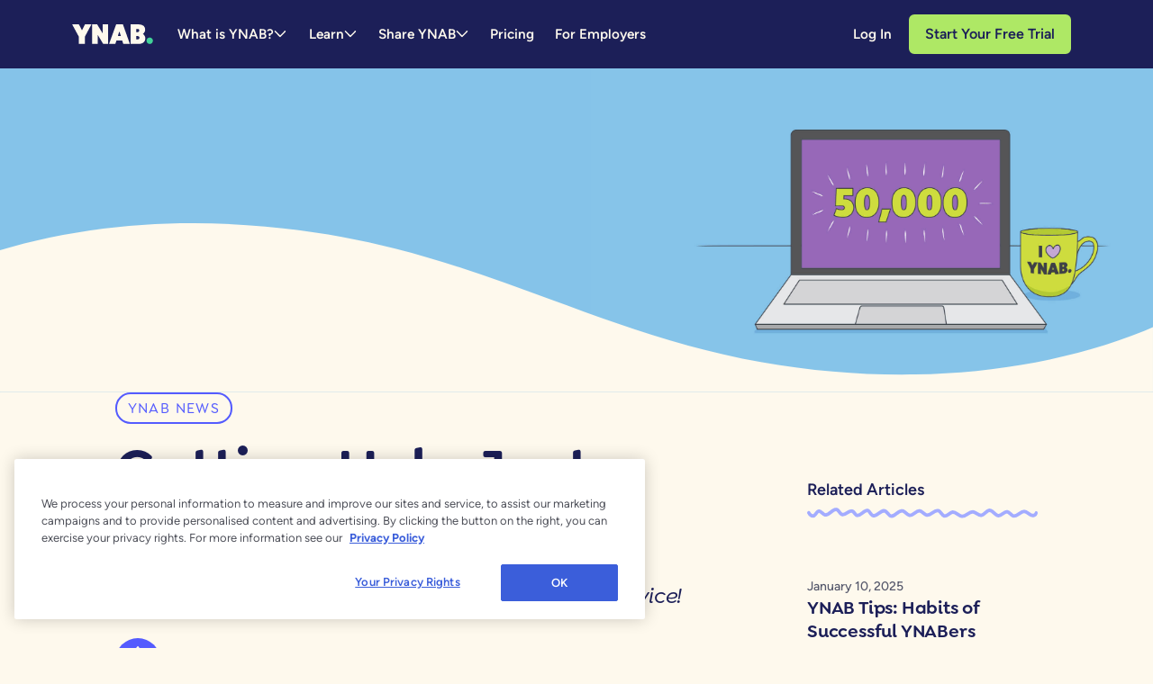

--- FILE ---
content_type: text/html
request_url: https://www.ynab.com/blog/getting-help-from-a-real-live-human-just-got-even-better
body_size: 25770
content:
<!DOCTYPE html><!-- Last Published: Wed Jan 14 2026 16:36:54 GMT+0000 (Coordinated Universal Time) --><html data-wf-domain="www.ynab.com" data-wf-page="645d23785b096d72eb6a70ab" data-wf-site="640f69143ec11b21d42015c6" data-wf-intellimize-customer-id="117764686" lang="en" data-wf-collection="645d23785b096d72eb6a7077" data-wf-item-slug="getting-help-from-a-real-live-human-just-got-even-better"><head><meta charset="utf-8"/><title>Getting Help Just Got Even Better | YNAB</title><meta content="Need more help figuring out money matters? Check out our live, free Q&amp;A sessions with YNAB educators to take your budget to the next level." name="description"/><meta content="Getting Help Just Got Even Better | YNAB" property="og:title"/><meta content="Need more help figuring out money matters? Check out our live, free Q&amp;A sessions with YNAB educators to take your budget to the next level." property="og:description"/><meta content="https://cdn.prod.website-files.com/6410766c6141dc6c15cfe33c/65b81100b9240493c5738f8e_6464d5f41121002bd91b4831_072318-blog.jpeg" property="og:image"/><meta content="Getting Help Just Got Even Better | YNAB" property="twitter:title"/><meta content="Need more help figuring out money matters? Check out our live, free Q&amp;A sessions with YNAB educators to take your budget to the next level." property="twitter:description"/><meta content="https://cdn.prod.website-files.com/6410766c6141dc6c15cfe33c/65b81100b9240493c5738f8e_6464d5f41121002bd91b4831_072318-blog.jpeg" property="twitter:image"/><meta property="og:type" content="website"/><meta content="summary_large_image" name="twitter:card"/><meta content="width=device-width, initial-scale=1" name="viewport"/><link href="https://cdn.prod.website-files.com/640f69143ec11b21d42015c6/css/staging-www.shared.6aa858b2e.css" rel="stylesheet" type="text/css" integrity="sha384-aqhYsuS+C/3zLo54mQttoIITOPdq1jsIBDmtYOqWiaMgizPXTKt0RMzVeCktzmwQ" crossorigin="anonymous"/><link href="https://fonts.googleapis.com" rel="preconnect"/><link href="https://fonts.gstatic.com" rel="preconnect" crossorigin="anonymous"/><script src="https://ajax.googleapis.com/ajax/libs/webfont/1.6.26/webfont.js" type="text/javascript"></script><script type="text/javascript">WebFont.load({  google: {    families: ["Inconsolata:400,700"]  }});</script><script type="text/javascript">!function(o,c){var n=c.documentElement,t=" w-mod-";n.className+=t+"js",("ontouchstart"in o||o.DocumentTouch&&c instanceof DocumentTouch)&&(n.className+=t+"touch")}(window,document);</script><link href="https://cdn.prod.website-files.com/640f69143ec11b21d42015c6/6732b27c6888dcaf645214af_Tree%20Logo%20Blurple%208.png" rel="shortcut icon" type="image/x-icon"/><link href="https://cdn.prod.website-files.com/640f69143ec11b21d42015c6/6732b255e4999d561f33e7bb_Frame%202%20(1).png" rel="apple-touch-icon"/><link href="https://www.ynab.com/blog/getting-help-from-a-real-live-human-just-got-even-better" rel="canonical"/><script id="schema-raw" type="text/plain">

</script>
<script>
var raw = document.getElementById('schema-raw').textContent;
var unescaped = raw.replace(/&quot;/g, '"').replace(/&#39;/g, "'");
var script = document.createElement('script');
script.type = 'application/ld+json';
script.textContent = unescaped;
document.head.appendChild(script);
</script><style>.anti-flicker, .anti-flicker * {visibility: hidden !important; opacity: 0 !important;}</style><style>[data-wf-hidden-variation], [data-wf-hidden-variation] * {
        display: none !important;
      }</style><script type="text/javascript">if (localStorage.getItem('intellimize_data_tracking_type') !== 'disabled') { localStorage.setItem('intellimize_opt_out_117764686', 'true'); } if (localStorage.getItem('intellimize_data_tracking_type') !== 'disabled') { localStorage.setItem('intellimize_data_tracking_type', 'disabled'); }</script><script type="text/javascript">(function(e){var s={r:[]};e.wf={r:s.r,ready:t=>{s.r.push(t)}}})(window)</script><script type="text/javascript">(function(e,t,p){var n=document.documentElement,s={p:[],r:[]},u={p:s.p,r:s.r,push:function(e){s.p.push(e)},ready:function(e){s.r.push(e)}};e.intellimize=u,n.className+=" "+p,setTimeout(function(){n.className=n.className.replace(RegExp(" ?"+p),"")},t)})(window, 4000, 'anti-flicker')</script><link href="https://cdn.intellimize.co/snippet/117764686.js" rel="preload" as="script"/><script type="text/javascript">var wfClientScript=document.createElement("script");wfClientScript.src="https://cdn.intellimize.co/snippet/117764686.js",wfClientScript.async=!0,wfClientScript.onerror=function(){document.documentElement.className=document.documentElement.className.replace(RegExp(" ?anti-flicker"),"")},document.head.appendChild(wfClientScript);</script><link href="https://api.intellimize.co" rel="preconnect" crossorigin="true"/><link href="https://log.intellimize.co" rel="preconnect" crossorigin="true"/><link href="https://117764686.intellimizeio.com" rel="preconnect"/><link href="rss.xml" rel="alternate" title="RSS Feed" type="application/rss+xml"/><meta name="p:domain_verify" content="e89fb0792ee661ddcc527c85b321acd5"/>
<script src="https://cdn.amplitude.com/script/bd1e5688aa40aa62256639049e3bdd52.experiment.js" data-entry-name="amplitude-web-experiment"></script>

<style>
/* Screen-reader-only helper */
.sr-only {
  position: absolute !important;
  width: 1px; height: 1px;
  padding: 0; margin: -1px;
  overflow: hidden; clip: rect(0,0,1px,1px);
  white-space: nowrap; border: 0;
}

/* External link icon — scoped to .text-rich-text only */
.text-rich-text a[data-external]::after {
  content: "";
  display: inline-block;
  width: 0.8rem;  /* balanced with lowercase letters */
  height: 0.8rem;
  margin-left: 0.25em;

  /* Main site icon (Webflow CDN) */
  -webkit-mask: url('https://cdn.prod.website-files.com/640f69143ec11b21d42015c6/667b381ce04a3e8444563f49_667b25d1a0e61bf3754c6442_open_in_new.svg') no-repeat center / contain;
          mask: url('https://cdn.prod.website-files.com/640f69143ec11b21d42015c6/667b381ce04a3e8444563f49_667b25d1a0e61bf3754c6442_open_in_new.svg') no-repeat center / contain;

  background-color: currentColor;
  opacity: 1;
  vertical-align: middle;
  transform: translateY(-0.05em);
  transition: opacity 0.2s ease;
}

/* Optional subtle hover */
.text-rich-text a[data-external]:hover::after {
  opacity: 0.85;
}

/* Optional dark mode refinement */
@media (prefers-color-scheme: dark) {
  .text-rich-text a[data-external]::after {
    opacity: 0.85;
  }
  .text-rich-text a[data-external]:hover::after {
    opacity: 1;
  }
}
</style>
<!-- [Attributes by Finsweet] Social Share -->
<script defer src="https://cdn.jsdelivr.net/npm/@finsweet/attributes-socialshare@1/socialshare.js"></script>

<meta property="og:url" content="https://www.ynab.com/blog/getting-help-from-a-real-live-human-just-got-even-better"/>

<!-- [Attributes by Finsweet] CMS Nest -->
<script async src="https://cdn.jsdelivr.net/npm/@finsweet/attributes-cmsnest@1/cmsnest.js"></script><script src="https://www.ynabassets.com/assets/loader-BSgI_rbQ.js" type="text/javascript" integrity="sha384-qTxv6Iy/+vinZdegNCDqYHks/7xdopNeCTGoJPvxUHHE9KpNoJIz+qngGn6A5kM6" crossorigin="anonymous" data-entry-name="loader"></script><script src="https://cdn.prod.website-files.com/640f69143ec11b21d42015c6%2F6544eda5f000985a163a8687%2F6941bffb5377e5aa8aba2537%2Ffinsweetcomponentsconfig-1.0.9.js" type="module" async="" siteId="640f69143ec11b21d42015c6" finsweet="components"></script></head><body data-page-type="post"><div class="page-wrapper"><div><div class="design-system--global-styles w-embed"><style>
.w-webflow-badge {
  display: none !important;
}

/* Make text look crisper and more legible in all browsers */
body {
  -webkit-font-smoothing: subpixel-antialiased;
  -moz-osx-font-smoothing: grayscale;
  text-rendering: optimizeLegibility;
}

/* Focus state style for keyboard navigation for the focusable elements */
*[tabindex]:focus-visible,
  input[type="file"]:focus-visible {
   outline: 0.125rem solid #4d65ff;
   outline-offset: 0.125rem;
}

/* Get rid of top margin on first element in any rich text element */
.w-richtext > :not(div):first-child, .w-richtext > div:first-child > :first-child {
  margin-top: 0 !important;
}

/* Get rid of bottom margin on last element in any rich text element */
.w-richtext>:last-child, .w-richtext ol li:last-child, .w-richtext ul li:last-child {
	margin-bottom: 0 !important;
}

/* Prevent all click and hover interaction with an element */
.pointer-events-off {
	pointer-events: none;
}

/* Enables all click and hover interaction with an element */
.pointer-events-on {
  pointer-events: auto;
}

/* Create a class of .div-square which maintains a 1:1 dimension of a div */
.div-square::after {
	content: "";
	display: block;
	padding-bottom: 100%;
}

/* Make sure containers never lose their center alignment */
.container-medium,.container-small, .container-large {
	margin-right: auto !important;
  margin-left: auto !important;
}

/* 
Make the following elements inherit typography styles from the parent and not have hardcoded values. 
Important: You will not be able to style for example "All Links" in Designer with this CSS applied.
Uncomment this CSS to use it in the project. Leave this message for future hand-off.
*/
/*
a,
.w-input,
.w-select,
.w-tab-link,
.w-nav-link,
.w-dropdown-btn,
.w-dropdown-toggle,
.w-dropdown-link {
  color: inherit;
  text-decoration: inherit;
  font-size: inherit;
}
*/

/* Apply "..." after 3 lines of text */
.text-style-3lines {
	display: -webkit-box;
	overflow: hidden;
	-webkit-line-clamp: 3;
	-webkit-box-orient: vertical;
}

/* Apply "..." after 2 lines of text */
.text-style-2lines {
	display: -webkit-box;
	overflow: hidden;
	-webkit-line-clamp: 2;
	-webkit-box-orient: vertical;
}

/* Adds inline flex display */
.display-inlineflex {
  display: inline-flex;
}

/* These classes are never overwritten */
.hide {
  display: none !important;
}

@media screen and (max-width: 991px) {
    .hide, .hide-tablet {
        display: none !important;
    }
}
  @media screen and (max-width: 767px) {
    .hide-mobile-landscape{
      display: none !important;
    }
}
  @media screen and (max-width: 479px) {
    .hide-mobile{
      display: none !important;
    }
}
 
.margin-0 {
  margin: 0rem !important;
}
  
.padding-0 {
  padding: 0rem !important;
}

.spacing-clean {
padding: 0rem !important;
margin: 0rem !important;
}

.margin-top {
  margin-right: 0rem !important;
  margin-bottom: 0rem !important;
  margin-left: 0rem !important;
}

.padding-top {
  padding-right: 0rem !important;
  padding-bottom: 0rem !important;
  padding-left: 0rem !important;
}
  
.margin-right {
  margin-top: 0rem !important;
  margin-bottom: 0rem !important;
  margin-left: 0rem !important;
}

.padding-right {
  padding-top: 0rem !important;
  padding-bottom: 0rem !important;
  padding-left: 0rem !important;
}

.margin-bottom {
  margin-top: 0rem !important;
  margin-right: 0rem !important;
  margin-left: 0rem !important;
}

.padding-bottom {
  padding-top: 0rem !important;
  padding-right: 0rem !important;
  padding-left: 0rem !important;
}

.margin-left {
  margin-top: 0rem !important;
  margin-right: 0rem !important;
  margin-bottom: 0rem !important;
}
  
.padding-left {
  padding-top: 0rem !important;
  padding-right: 0rem !important;
  padding-bottom: 0rem !important;
}
  
.margin-horizontal {
  margin-top: 0rem !important;
  margin-bottom: 0rem !important;
}

.padding-horizontal {
  padding-top: 0rem !important;
  padding-bottom: 0rem !important;
}

.margin-vertical {
  margin-right: 0rem !important;
  margin-left: 0rem !important;
}
  
.padding-vertical {
  padding-right: 0rem !important;
  padding-left: 0rem !important;
}

.button_sso.js-disabled .button_sso_iframe_cover {
  display: block;
}

html.js-template-isolated,
html.js-template-mobile_help {
  .section_navbar,
  section.footer,
  .footer_universal-cta_section,
  [class*='hero-section'],
  .js-signup,
  .hide-in-isolated {
    display: none;
  }
}

html.js-template-mobile_help,
html.js-template-isolated .hide-consent-ui-in-isolated {
  #onetrust-consent-sdk {
    display: none;
  }
}

.scroll-margin [id] {
  scroll-margin-top: 4.75rem;
}

body.js-modal-open {
  overflow: hidden;
}

body.js-modal-open #ot-sdk-btn-floating.ot-floating-button,
body.js-modal-open #onetrust-banner-sdk.otFloatingRounded {
  z-index: 1000; /* below modal mask */
}

body.js-modal-open .au_modal_mask,
body.js-modal-open .design-system--au_modal_mask {
  animation: fade-to-muted 200ms ease-in forwards;
}

body.js-modal-open .referral_modal_mask {
  animation: fade-to-blurple 200ms ease-in forwards;
}

/* multiple modals after one has been dismissed */
body:has(.referral_modal_mask:not(.hide),.au_modal_mask:not(.hide),.design-system--au_modal_mask:not(.design-system--hide)) {
  overflow: hidden;
}
body:has(.referral_modal_mask:not(.hide),.au_modal_mask:not(.hide),.design-system--au_modal_mask:not(.design-system--hide)) #ot-sdk-btn-floating.ot-floating-button,
body:has(.referral_modal_mask:not(.hide),.au_modal_mask:not(.hide),.design-system--au_modal_mask:not(.design-system--hide)) #onetrust-banner-sdk.otFloatingRounded {
  z-index: 1000; /* below modal mask */
}
.au_modal_mask:not(.hide),
.design-system--au_modal_mask:not(.design-system--hide) {
  animation: fade-to-muted 200ms ease-in forwards;
} 
.referral_modal_mask:not(.hide) {
  animation: fade-to-blurple 200ms ease-in forwards;
}

@keyframes fade-to-muted {
  from {
    background-color: rgba(0, 0, 0, 0);
    -webkit-backdrop-filter: grayscale(0) blur(0);
    backdrop-filter: grayscale(0) blur(0);
  }
  to {
    background-color: rgba(0, 0, 0, 0.5);
    -webkit-backdrop-filter: grayscale(1) blur(5px);
    backdrop-filter: grayscale(1) blur(5px);
  }
}

@keyframes fade-to-blurple {
  from {
    background-color: rgba(55, 77, 155, 0);
  }
  to {
    background-color: rgba(55, 77, 155, 0.77);
  }
}
</style></div><div data-au-modal-trigger-class-value="js-au-modal-trigger,.design-system--js-au-modal-trigger" data-controller="au-modal" data-au-modal-hide-class-value="design-system--hide" class="design-system--au_modal_mask design-system--hide"><div class="design-system--hide"></div><div class="design-system--au_modal_content"><img loading="lazy" src="https://cdn.prod.website-files.com/640f69143ec11b21d42015c6/6758a5396561162bbe65ae5c_524ab88af6960dd452642470297f8130_Tree%20Logo%20Blurple%20(2).svg" alt="YNAB tree logo" class="design-system--hide"/><img loading="lazy" src="https://cdn.prod.website-files.com/640f69143ec11b21d42015c6/6758a6c2e8c0f58105ed4f60_dcba54542c4d7392fddbd60ace8249e7_flag%20(2).png" alt="Australian flag" class="design-system--au_modal-flag"/><div>It looks like you&#x27;re located in Australia.<br/>We have an Australian version of our website.<br/><br/>Please confirm your location and we’ll send you to the appropriate site!</div><div class="design-system--button-group"><div class="design-system--button-wrapper"><a data-au-modal-target="yesButton" data-wf-native-id-path="cb1f975f-1138-b75c-3df7-a69a60d5e5ea:e1bcdd79-f5a8-e58a-8e5a-2216ffb542a3:f3314472-9acb-99f6-5792-32747fbc9105" data-wf-ao-click-engagement-tracking="true" data-wf-element-id="f3314472-9acb-99f6-5792-32747fbc9105" data-wf-component-context="%5B%7B%22componentId%22%3A%222c470a48-2d7a-2355-1aba-2e156c183316%22%2C%22instanceId%22%3A%22cb1f975f-1138-b75c-3df7-a69a60d5e5ea%22%7D%2C%7B%22componentId%22%3A%22f3314472-9acb-99f6-5792-32747fbc90f7%22%2C%22instanceId%22%3A%22e1bcdd79-f5a8-e58a-8e5a-2216ffb542a3%22%7D%5D" href="#" class="design-system--button-primary w-button">I&#x27;m in Australia</a></div><div class="design-system--button-wrapper"><a data-au-modal-target="noButton" data-wf-native-id-path="cb1f975f-1138-b75c-3df7-a69a60d5e5ea:e1bcdd79-f5a8-e58a-8e5a-2216ffb542a3:f3314472-9acb-99f6-5792-32747fbc9108" data-wf-ao-click-engagement-tracking="true" data-wf-element-id="f3314472-9acb-99f6-5792-32747fbc9108" data-wf-component-context="%5B%7B%22componentId%22%3A%222c470a48-2d7a-2355-1aba-2e156c183316%22%2C%22instanceId%22%3A%22cb1f975f-1138-b75c-3df7-a69a60d5e5ea%22%7D%2C%7B%22componentId%22%3A%22f3314472-9acb-99f6-5792-32747fbc90f7%22%2C%22instanceId%22%3A%22e1bcdd79-f5a8-e58a-8e5a-2216ffb542a3%22%7D%5D" href="#" class="design-system--button-secondary w-button">No, I&#x27;m not in Australia</a></div></div></div></div><div data-referral-modal-target="background" data-controller="referral-modal" class="referral_modal_mask hide"><div aria-describedby="referral_modal_description" data-referral-modal-target="content" role="dialog" aria-modal="true" aria-labelledby="referral_modal_label" class="referral_modal_content"><img class="referral_modal_close" src="https://cdn.prod.website-files.com/640f69143ec11b21d42015c6/66cc892582cc0cb8c1782479_x%20icon.svg" alt="Dismiss modal icon" title="Close" tabindex="0" data-referral-modal-target="closeButton firstFocusable"/><img src="https://cdn.prod.website-files.com/640f69143ec11b21d42015c6/675f9022e4ca9512ef776e4f_Referrals-Card-Sparks.svg" alt="Card showing &#x27;One free month of YNAB.&#x27;" class="referral_modal_image"/><div class="referral_modal_text"><div class="w-richtext"><h2 data-referral-modal-target="sponsorName" class="display-inline referral_modal_title">A friend</h2><h2 class="display-inline referral_modal_title"> sent you a free month of YNAB!</h2><p>‍</p></div><div class="text-align-left w-richtext"><p>Join the movement of YNABers who spend guilt-free thanks to our simple set of life-changing habits.</p><p>Start with our 34-day free trial and you&#x27;ll both get an <strong>additional free month</strong> when you subscribe.</p></div></div><div class="button-group is-centered"><div class="button-wrapper is-left"><a data-referral-modal-target="lastFocusable" data-wf-native-id-path="cb1f975f-1138-b75c-3df7-a69a60d5e5ea:a28ed9d0-72e2-0552-7c9c-ac32aa3d52ec:bcfac707-a15d-4eca-d9e6-7e8b0a7552b8" data-wf-ao-click-engagement-tracking="true" data-wf-element-id="bcfac707-a15d-4eca-d9e6-7e8b0a7552b8" data-wf-component-context="%5B%7B%22componentId%22%3A%222c470a48-2d7a-2355-1aba-2e156c183316%22%2C%22instanceId%22%3A%22cb1f975f-1138-b75c-3df7-a69a60d5e5ea%22%7D%2C%7B%22componentId%22%3A%22bcfac707-a15d-4eca-d9e6-7e8b0a7552ae%22%2C%22instanceId%22%3A%22a28ed9d0-72e2-0552-7c9c-ac32aa3d52ec%22%7D%5D" href="/sign-up" class="button-primary-dark w-button">Start Your Free Trial</a></div></div></div></div></div><nav class="section_navbar"><div class="padding-global"><div class="container-large"><div data-w-id="c27afad4-372d-7bd1-46bd-44bb24cf757a" data-animation="default" data-collapse="medium" data-duration="300" data-easing="ease" data-easing2="ease" role="banner" class="navbar w-nav"><div class="margin-vertical margin-xsmall margin-nav"><div class="navbar_wrapper"><div class="navbar_left"><a href="/" data-wf-native-id-path="2c3077e5-8465-2923-1b46-b8e6798f6aa0:c27afad4-372d-7bd1-46bd-44bb24cf757e" data-wf-ao-click-engagement-tracking="true" data-wf-element-id="c27afad4-372d-7bd1-46bd-44bb24cf757e" data-wf-component-context="%5B%7B%22componentId%22%3A%22c27afad4-372d-7bd1-46bd-44bb24cf7577%22%2C%22instanceId%22%3A%222c3077e5-8465-2923-1b46-b8e6798f6aa0%22%7D%5D" class="navbar_brand w-nav-brand"><img src="https://cdn.prod.website-files.com/640f69143ec11b21d42015c6/66fdcbae99333809c14a9de3_Logotype%20Buttermilk.svg" loading="lazy" alt="It&#x27;s pronounced Why-NAB" class="navbar-brand-image"/><div class="navbar-brand-tooltip-container"><div class="navbar-brand-tooltip"><div class="navbar-brand-tooltip-text">It&#x27;s pronounced ”why-nab”</div></div></div></a><ul role="list" class="nav_list w-list-unstyled"><li class="nav_list-item hide-tablet"><div data-hover="false" data-delay="0" class="nav_dropdown w-dropdown"><div data-wf-native-id-path="2c3077e5-8465-2923-1b46-b8e6798f6aa0:c27afad4-372d-7bd1-46bd-44bb24cf7583" data-wf-ao-click-engagement-tracking="true" data-wf-element-id="c27afad4-372d-7bd1-46bd-44bb24cf7583" data-wf-component-context="%5B%7B%22componentId%22%3A%22c27afad4-372d-7bd1-46bd-44bb24cf7577%22%2C%22instanceId%22%3A%222c3077e5-8465-2923-1b46-b8e6798f6aa0%22%7D%5D" class="nav_dropdown-toggle w-dropdown-toggle"><div class="nav_dropdown-label">What is YNAB?</div><div class="icon-1x1-small w-embed"><svg viewBox="0 0 17 11" fill="currentColor" xmlns="http://www.w3.org/2000/svg"><path fill-rule="evenodd" clip-rule="evenodd" d="M7.93181 7.66557V7.66557C7.62746 7.9862 7.13373 7.98652 6.82902 7.66627C6.82879 7.66604 6.82857 7.6658 6.82835 7.66557L0.975827 1.50411V1.50411C0.666959 1.18775 0.660297 0.667826 0.960945 0.342822C1.26159 0.0178169 1.75571 0.0108066 2.06457 0.327163C2.06953 0.332238 2.07442 0.337382 2.07924 0.342594L7.38004 5.92313L12.6808 0.342594V0.342594C12.9813 0.0173491 13.4754 0.00997042 13.7845 0.326113C14.0936 0.642257 14.1006 1.16221 13.8002 1.48745C13.795 1.49308 13.7897 1.49864 13.7843 1.50411L7.93181 7.66557Z" fill="currentColor"/></svg></div></div><nav class="nav_dropdown-list w-dropdown-list"><div class="nav_dropdown-shadow elevation-four hide-tablet"></div><a href="/features" data-wf-native-id-path="2c3077e5-8465-2923-1b46-b8e6798f6aa0:c27afad4-372d-7bd1-46bd-44bb24cf7589" data-wf-ao-click-engagement-tracking="true" data-wf-element-id="c27afad4-372d-7bd1-46bd-44bb24cf7589" data-wf-component-context="%5B%7B%22componentId%22%3A%22c27afad4-372d-7bd1-46bd-44bb24cf7577%22%2C%22instanceId%22%3A%222c3077e5-8465-2923-1b46-b8e6798f6aa0%22%7D%5D" class="nav_dropdown-link w-dropdown-link">The App</a><a href="/ynab-method" data-wf-native-id-path="2c3077e5-8465-2923-1b46-b8e6798f6aa0:c27afad4-372d-7bd1-46bd-44bb24cf758b" data-wf-ao-click-engagement-tracking="true" data-wf-element-id="c27afad4-372d-7bd1-46bd-44bb24cf758b" data-wf-component-context="%5B%7B%22componentId%22%3A%22c27afad4-372d-7bd1-46bd-44bb24cf7577%22%2C%22instanceId%22%3A%222c3077e5-8465-2923-1b46-b8e6798f6aa0%22%7D%5D" class="nav_dropdown-link w-dropdown-link">The Method</a><a href="/why-ynab-is-different" data-wf-native-id-path="2c3077e5-8465-2923-1b46-b8e6798f6aa0:c27afad4-372d-7bd1-46bd-44bb24cf758d" data-wf-ao-click-engagement-tracking="true" data-wf-element-id="c27afad4-372d-7bd1-46bd-44bb24cf758d" data-wf-component-context="%5B%7B%22componentId%22%3A%22c27afad4-372d-7bd1-46bd-44bb24cf7577%22%2C%22instanceId%22%3A%222c3077e5-8465-2923-1b46-b8e6798f6aa0%22%7D%5D" class="nav_dropdown-link w-dropdown-link">Why YNAB Is Different</a><a href="/our-free-34-day-trial" data-wf-native-id-path="2c3077e5-8465-2923-1b46-b8e6798f6aa0:c27afad4-372d-7bd1-46bd-44bb24cf758f" data-wf-ao-click-engagement-tracking="true" data-wf-element-id="c27afad4-372d-7bd1-46bd-44bb24cf758f" data-wf-component-context="%5B%7B%22componentId%22%3A%22c27afad4-372d-7bd1-46bd-44bb24cf7577%22%2C%22instanceId%22%3A%222c3077e5-8465-2923-1b46-b8e6798f6aa0%22%7D%5D" class="nav_dropdown-link w-dropdown-link">Our 34-Day Trial</a><a href="/guide/the-ultimate-get-started-guide" data-wf-native-id-path="2c3077e5-8465-2923-1b46-b8e6798f6aa0:c27afad4-372d-7bd1-46bd-44bb24cf7591" data-wf-ao-click-engagement-tracking="true" data-wf-element-id="c27afad4-372d-7bd1-46bd-44bb24cf7591" data-wf-component-context="%5B%7B%22componentId%22%3A%22c27afad4-372d-7bd1-46bd-44bb24cf7577%22%2C%22instanceId%22%3A%222c3077e5-8465-2923-1b46-b8e6798f6aa0%22%7D%5D" class="nav_dropdown-link is-last-item w-dropdown-link">The Ultimate Get Started Guide</a></nav></div></li><li class="nav_list-item hide-tablet"><div data-hover="false" data-delay="0" class="nav_dropdown w-dropdown"><div data-wf-native-id-path="2c3077e5-8465-2923-1b46-b8e6798f6aa0:c27afad4-372d-7bd1-46bd-44bb24cf7595" data-wf-ao-click-engagement-tracking="true" data-wf-element-id="c27afad4-372d-7bd1-46bd-44bb24cf7595" data-wf-component-context="%5B%7B%22componentId%22%3A%22c27afad4-372d-7bd1-46bd-44bb24cf7577%22%2C%22instanceId%22%3A%222c3077e5-8465-2923-1b46-b8e6798f6aa0%22%7D%5D" class="nav_dropdown-toggle w-dropdown-toggle"><div class="nav_dropdown-label">Learn</div><div class="icon-1x1-small w-embed"><svg viewBox="0 0 17 11" fill="currentColor" xmlns="http://www.w3.org/2000/svg"><path fill-rule="evenodd" clip-rule="evenodd" d="M7.93181 7.66557V7.66557C7.62746 7.9862 7.13373 7.98652 6.82902 7.66627C6.82879 7.66604 6.82857 7.6658 6.82835 7.66557L0.975827 1.50411V1.50411C0.666959 1.18775 0.660297 0.667826 0.960945 0.342822C1.26159 0.0178169 1.75571 0.0108066 2.06457 0.327163C2.06953 0.332238 2.07442 0.337382 2.07924 0.342594L7.38004 5.92313L12.6808 0.342594V0.342594C12.9813 0.0173491 13.4754 0.00997042 13.7845 0.326113C14.0936 0.642257 14.1006 1.16221 13.8002 1.48745C13.795 1.49308 13.7897 1.49864 13.7843 1.50411L7.93181 7.66557Z" fill="currentColor"/></svg></div></div><nav class="nav_dropdown-list w-dropdown-list"><div class="nav_dropdown-shadow elevation-four hide-tablet"></div><a href="/free-workshops" data-wf-native-id-path="2c3077e5-8465-2923-1b46-b8e6798f6aa0:c27afad4-372d-7bd1-46bd-44bb24cf759f" data-wf-ao-click-engagement-tracking="true" data-wf-element-id="c27afad4-372d-7bd1-46bd-44bb24cf759f" data-wf-component-context="%5B%7B%22componentId%22%3A%22c27afad4-372d-7bd1-46bd-44bb24cf7577%22%2C%22instanceId%22%3A%222c3077e5-8465-2923-1b46-b8e6798f6aa0%22%7D%5D" class="nav_dropdown-link w-dropdown-link">Free Workshops</a><a href="/blog" data-wf-native-id-path="2c3077e5-8465-2923-1b46-b8e6798f6aa0:c27afad4-372d-7bd1-46bd-44bb24cf759d" data-wf-ao-click-engagement-tracking="true" data-wf-element-id="c27afad4-372d-7bd1-46bd-44bb24cf759d" data-wf-component-context="%5B%7B%22componentId%22%3A%22c27afad4-372d-7bd1-46bd-44bb24cf7577%22%2C%22instanceId%22%3A%222c3077e5-8465-2923-1b46-b8e6798f6aa0%22%7D%5D" class="nav_dropdown-link w-dropdown-link">Blog</a><a href="/guides" data-wf-native-id-path="2c3077e5-8465-2923-1b46-b8e6798f6aa0:c27afad4-372d-7bd1-46bd-44bb24cf75a1" data-wf-ao-click-engagement-tracking="true" data-wf-element-id="c27afad4-372d-7bd1-46bd-44bb24cf75a1" data-wf-component-context="%5B%7B%22componentId%22%3A%22c27afad4-372d-7bd1-46bd-44bb24cf7577%22%2C%22instanceId%22%3A%222c3077e5-8465-2923-1b46-b8e6798f6aa0%22%7D%5D" class="nav_dropdown-link w-dropdown-link">Guides</a><a href="/help-center" data-wf-native-id-path="2c3077e5-8465-2923-1b46-b8e6798f6aa0:c27afad4-372d-7bd1-46bd-44bb24cf759b" data-wf-ao-click-engagement-tracking="true" data-wf-element-id="c27afad4-372d-7bd1-46bd-44bb24cf759b" data-wf-component-context="%5B%7B%22componentId%22%3A%22c27afad4-372d-7bd1-46bd-44bb24cf7577%22%2C%22instanceId%22%3A%222c3077e5-8465-2923-1b46-b8e6798f6aa0%22%7D%5D" class="nav_dropdown-link w-dropdown-link">Help Center</a></nav></div></li><li class="nav_list-item hide-tablet"><div data-hover="false" data-delay="0" class="nav_dropdown w-dropdown"><div data-wf-native-id-path="2c3077e5-8465-2923-1b46-b8e6798f6aa0:ab046490-329b-f6d2-6a22-fe3e8bb8535b" data-wf-ao-click-engagement-tracking="true" data-wf-element-id="ab046490-329b-f6d2-6a22-fe3e8bb8535b" data-wf-component-context="%5B%7B%22componentId%22%3A%22c27afad4-372d-7bd1-46bd-44bb24cf7577%22%2C%22instanceId%22%3A%222c3077e5-8465-2923-1b46-b8e6798f6aa0%22%7D%5D" class="nav_dropdown-toggle w-dropdown-toggle"><div class="nav_dropdown-label">Share YNAB</div><div class="icon-1x1-small w-embed"><svg viewBox="0 0 17 11" fill="currentColor" xmlns="http://www.w3.org/2000/svg"><path fill-rule="evenodd" clip-rule="evenodd" d="M7.93181 7.66557V7.66557C7.62746 7.9862 7.13373 7.98652 6.82902 7.66627C6.82879 7.66604 6.82857 7.6658 6.82835 7.66557L0.975827 1.50411V1.50411C0.666959 1.18775 0.660297 0.667826 0.960945 0.342822C1.26159 0.0178169 1.75571 0.0108066 2.06457 0.327163C2.06953 0.332238 2.07442 0.337382 2.07924 0.342594L7.38004 5.92313L12.6808 0.342594V0.342594C12.9813 0.0173491 13.4754 0.00997042 13.7845 0.326113C14.0936 0.642257 14.1006 1.16221 13.8002 1.48745C13.795 1.49308 13.7897 1.49864 13.7843 1.50411L7.93181 7.66557Z" fill="currentColor"/></svg></div></div><nav class="nav_dropdown-list w-dropdown-list"><div class="nav_dropdown-shadow elevation-four hide-tablet"></div><a href="/referral-program" data-wf-native-id-path="2c3077e5-8465-2923-1b46-b8e6798f6aa0:ab046490-329b-f6d2-6a22-fe3e8bb85361" data-wf-ao-click-engagement-tracking="true" data-wf-element-id="ab046490-329b-f6d2-6a22-fe3e8bb85361" data-wf-component-context="%5B%7B%22componentId%22%3A%22c27afad4-372d-7bd1-46bd-44bb24cf7577%22%2C%22instanceId%22%3A%222c3077e5-8465-2923-1b46-b8e6798f6aa0%22%7D%5D" class="nav_dropdown-link w-dropdown-link">Refer A Friend</a><a href="/give-ynab" data-wf-native-id-path="2c3077e5-8465-2923-1b46-b8e6798f6aa0:ab046490-329b-f6d2-6a22-fe3e8bb85363" data-wf-ao-click-engagement-tracking="true" data-wf-element-id="ab046490-329b-f6d2-6a22-fe3e8bb85363" data-wf-component-context="%5B%7B%22componentId%22%3A%22c27afad4-372d-7bd1-46bd-44bb24cf7577%22%2C%22instanceId%22%3A%222c3077e5-8465-2923-1b46-b8e6798f6aa0%22%7D%5D" class="nav_dropdown-link w-dropdown-link">Gift a YNAB Subscription</a><a href="/features/subscription-sharing" data-wf-native-id-path="2c3077e5-8465-2923-1b46-b8e6798f6aa0:9b54de51-f7b4-9a94-c61b-0e00084db1b9" data-wf-ao-click-engagement-tracking="true" data-wf-element-id="9b54de51-f7b4-9a94-c61b-0e00084db1b9" data-wf-component-context="%5B%7B%22componentId%22%3A%22c27afad4-372d-7bd1-46bd-44bb24cf7577%22%2C%22instanceId%22%3A%222c3077e5-8465-2923-1b46-b8e6798f6aa0%22%7D%5D" class="nav_dropdown-link w-dropdown-link">Subscription Sharing</a><a href="/wellness/share" data-wf-native-id-path="2c3077e5-8465-2923-1b46-b8e6798f6aa0:5af5a112-827a-c216-c3ed-0cea53d1d1c3" data-wf-ao-click-engagement-tracking="true" data-wf-element-id="5af5a112-827a-c216-c3ed-0cea53d1d1c3" data-wf-component-context="%5B%7B%22componentId%22%3A%22c27afad4-372d-7bd1-46bd-44bb24cf7577%22%2C%22instanceId%22%3A%222c3077e5-8465-2923-1b46-b8e6798f6aa0%22%7D%5D" class="nav_dropdown-link w-dropdown-link">Refer Your Employer</a></nav></div></li><li class="nav_list-item hide-tablet"><a data-wf-native-id-path="2c3077e5-8465-2923-1b46-b8e6798f6aa0:c27afad4-372d-7bd1-46bd-44bb24cf75a9" data-wf-ao-click-engagement-tracking="true" data-wf-element-id="c27afad4-372d-7bd1-46bd-44bb24cf75a9" data-wf-component-context="%5B%7B%22componentId%22%3A%22c27afad4-372d-7bd1-46bd-44bb24cf7577%22%2C%22instanceId%22%3A%222c3077e5-8465-2923-1b46-b8e6798f6aa0%22%7D%5D" href="/pricing" class="nav_link">Pricing</a></li><li class="nav_list-item hide-tablet is-wellness"><a data-wf-native-id-path="2c3077e5-8465-2923-1b46-b8e6798f6aa0:9a993224-48c2-9660-2919-19946aa60dd4" data-wf-ao-click-engagement-tracking="true" data-wf-element-id="9a993224-48c2-9660-2919-19946aa60dd4" data-wf-component-context="%5B%7B%22componentId%22%3A%22c27afad4-372d-7bd1-46bd-44bb24cf7577%22%2C%22instanceId%22%3A%222c3077e5-8465-2923-1b46-b8e6798f6aa0%22%7D%5D" href="/wellness" class="nav_link">For Employers</a></li></ul></div><div class="navbar_right"><nav role="navigation" class="nav_list-wrapper w-nav-menu"><div class="nav_list-scroll-container"><div class="nav_list-scroll-wrap"><ul role="list" class="nav_list w-list-unstyled"><li class="nav_list-item hide-tablet"><a id="login-btn" data-wf-native-id-path="2c3077e5-8465-2923-1b46-b8e6798f6aa0:c27afad4-372d-7bd1-46bd-44bb24cf75b1" data-wf-ao-click-engagement-tracking="true" data-wf-element-id="c27afad4-372d-7bd1-46bd-44bb24cf75b1" data-wf-component-context="%5B%7B%22componentId%22%3A%22c27afad4-372d-7bd1-46bd-44bb24cf7577%22%2C%22instanceId%22%3A%222c3077e5-8465-2923-1b46-b8e6798f6aa0%22%7D%5D" href="https://app.ynab.com/users/sign_in" class="nav_link is-login js-login">Log In</a></li><li data-controller="referral-content" class="nav_list-item is-cta hide-tablet"><a class="button-primary-dark is-green js-signup is-nav w-button" data-wf-component-context="%5B%7B%22componentId%22%3A%22c27afad4-372d-7bd1-46bd-44bb24cf7577%22%2C%22instanceId%22%3A%222c3077e5-8465-2923-1b46-b8e6798f6aa0%22%7D%5D" data-wf-element-id="bee42f9c-7f4a-e5cd-e33d-55ace5dbe882" data-wf-event-ids="157060504-157061437-157061446" href="/sign-up" data-referral-content-target="defaultContent" data-signup-button-is-category-wizard-active-value="false" data-wf-native-id-path="2c3077e5-8465-2923-1b46-b8e6798f6aa0:bee42f9c-7f4a-e5cd-e33d-55ace5dbe882" data-wf-ao-click-engagement-tracking="true" data-controller="signup-button">Start Your Free Trial</a><a class="button-primary-dark is-green js-signup is-nav hide w-button" data-wf-component-context="%5B%7B%22componentId%22%3A%22c27afad4-372d-7bd1-46bd-44bb24cf7577%22%2C%22instanceId%22%3A%222c3077e5-8465-2923-1b46-b8e6798f6aa0%22%7D%5D" data-wf-element-id="15369a85-03c0-c4cf-e617-1a0c3560ae6e" href="/sign-up" data-referral-content-target="referralContent" data-signup-button-is-category-wizard-active-value="false" data-wf-native-id-path="2c3077e5-8465-2923-1b46-b8e6798f6aa0:15369a85-03c0-c4cf-e617-1a0c3560ae6e" data-wf-ao-click-engagement-tracking="true" data-controller="signup-button">Accept Your Invite</a></li><li class="nav_list-item-mobile-highlight"><div class="nav_list-item-mobile-highlight-container"><a data-wf-native-id-path="2c3077e5-8465-2923-1b46-b8e6798f6aa0:c27afad4-372d-7bd1-46bd-44bb24cf75b8" data-wf-ao-click-engagement-tracking="true" data-wf-element-id="c27afad4-372d-7bd1-46bd-44bb24cf75b8" data-wf-component-context="%5B%7B%22componentId%22%3A%22c27afad4-372d-7bd1-46bd-44bb24cf7577%22%2C%22instanceId%22%3A%222c3077e5-8465-2923-1b46-b8e6798f6aa0%22%7D%5D" href="/ynab-method" class="nav_link_highlight w-inline-block"><img src="https://cdn.prod.website-files.com/640f69143ec11b21d42015c6/6706d2a70c6755ef7adea2ed_open_book_firefly.svg" loading="lazy" alt="" class="nav_link_highlight_image"/><div class="nav_link_highlight_text">The Method</div></a><a data-wf-native-id-path="2c3077e5-8465-2923-1b46-b8e6798f6aa0:c27afad4-372d-7bd1-46bd-44bb24cf75bc" data-wf-ao-click-engagement-tracking="true" data-wf-element-id="c27afad4-372d-7bd1-46bd-44bb24cf75bc" data-wf-component-context="%5B%7B%22componentId%22%3A%22c27afad4-372d-7bd1-46bd-44bb24cf7577%22%2C%22instanceId%22%3A%222c3077e5-8465-2923-1b46-b8e6798f6aa0%22%7D%5D" href="/features" class="nav_link_highlight w-inline-block"><img src="https://cdn.prod.website-files.com/640f69143ec11b21d42015c6/6706d2a799240c3f3cf186cc_Cellphone_firefly.svg" loading="lazy" alt="" class="nav_link_highlight_image"/><div class="nav_link_highlight_text">The App</div></a><a data-wf-native-id-path="2c3077e5-8465-2923-1b46-b8e6798f6aa0:c27afad4-372d-7bd1-46bd-44bb24cf75c0" data-wf-ao-click-engagement-tracking="true" data-wf-element-id="c27afad4-372d-7bd1-46bd-44bb24cf75c0" data-wf-component-context="%5B%7B%22componentId%22%3A%22c27afad4-372d-7bd1-46bd-44bb24cf7577%22%2C%22instanceId%22%3A%222c3077e5-8465-2923-1b46-b8e6798f6aa0%22%7D%5D" href="/pricing" class="nav_link_highlight w-inline-block"><img src="https://cdn.prod.website-files.com/640f69143ec11b21d42015c6/6706c8ac7c819ed21dd5c1f3_dollar_firefly.svg" loading="lazy" alt="" class="nav_link_highlight_image"/><div class="nav_link_highlight_text">Pricing</div></a></div></li><li class="nav_list-item-mobile"><div data-delay="5" data-hover="true" class="nav_dropdown-mobile w-dropdown"><div data-wf-native-id-path="2c3077e5-8465-2923-1b46-b8e6798f6aa0:c27afad4-372d-7bd1-46bd-44bb24cf75c6" data-wf-ao-click-engagement-tracking="true" data-wf-element-id="c27afad4-372d-7bd1-46bd-44bb24cf75c6" data-wf-component-context="%5B%7B%22componentId%22%3A%22c27afad4-372d-7bd1-46bd-44bb24cf7577%22%2C%22instanceId%22%3A%222c3077e5-8465-2923-1b46-b8e6798f6aa0%22%7D%5D" class="nav_dropdown-toggle w-dropdown-toggle"><div class="nav_dropdown-label is-mobile">What is YNAB?</div></div><nav class="nav_dropdown-list-mobile w-dropdown-list"><a href="/features" data-wf-native-id-path="2c3077e5-8465-2923-1b46-b8e6798f6aa0:c27afad4-372d-7bd1-46bd-44bb24cf75ca" data-wf-ao-click-engagement-tracking="true" data-wf-element-id="c27afad4-372d-7bd1-46bd-44bb24cf75ca" data-wf-component-context="%5B%7B%22componentId%22%3A%22c27afad4-372d-7bd1-46bd-44bb24cf7577%22%2C%22instanceId%22%3A%222c3077e5-8465-2923-1b46-b8e6798f6aa0%22%7D%5D" class="nav_dropdown-link is-mobile w-dropdown-link">The App</a><a href="/ynab-method" data-wf-native-id-path="2c3077e5-8465-2923-1b46-b8e6798f6aa0:c27afad4-372d-7bd1-46bd-44bb24cf75cc" data-wf-ao-click-engagement-tracking="true" data-wf-element-id="c27afad4-372d-7bd1-46bd-44bb24cf75cc" data-wf-component-context="%5B%7B%22componentId%22%3A%22c27afad4-372d-7bd1-46bd-44bb24cf7577%22%2C%22instanceId%22%3A%222c3077e5-8465-2923-1b46-b8e6798f6aa0%22%7D%5D" class="nav_dropdown-link is-mobile dropdown-link w-dropdown-link">The Method</a><a href="/why-ynab-is-different" data-wf-native-id-path="2c3077e5-8465-2923-1b46-b8e6798f6aa0:c27afad4-372d-7bd1-46bd-44bb24cf75ce" data-wf-ao-click-engagement-tracking="true" data-wf-element-id="c27afad4-372d-7bd1-46bd-44bb24cf75ce" data-wf-component-context="%5B%7B%22componentId%22%3A%22c27afad4-372d-7bd1-46bd-44bb24cf7577%22%2C%22instanceId%22%3A%222c3077e5-8465-2923-1b46-b8e6798f6aa0%22%7D%5D" class="nav_dropdown-link is-mobile w-dropdown-link">Why YNAB Is Different</a><a href="/our-free-34-day-trial" data-wf-native-id-path="2c3077e5-8465-2923-1b46-b8e6798f6aa0:c27afad4-372d-7bd1-46bd-44bb24cf75d0" data-wf-ao-click-engagement-tracking="true" data-wf-element-id="c27afad4-372d-7bd1-46bd-44bb24cf75d0" data-wf-component-context="%5B%7B%22componentId%22%3A%22c27afad4-372d-7bd1-46bd-44bb24cf7577%22%2C%22instanceId%22%3A%222c3077e5-8465-2923-1b46-b8e6798f6aa0%22%7D%5D" class="nav_dropdown-link is-mobile w-dropdown-link">Our 34-Day Trial</a><a href="/guide/the-ultimate-get-started-guide" data-wf-native-id-path="2c3077e5-8465-2923-1b46-b8e6798f6aa0:c27afad4-372d-7bd1-46bd-44bb24cf75d2" data-wf-ao-click-engagement-tracking="true" data-wf-element-id="c27afad4-372d-7bd1-46bd-44bb24cf75d2" data-wf-component-context="%5B%7B%22componentId%22%3A%22c27afad4-372d-7bd1-46bd-44bb24cf7577%22%2C%22instanceId%22%3A%222c3077e5-8465-2923-1b46-b8e6798f6aa0%22%7D%5D" class="nav_dropdown-link is-mobile w-dropdown-link">The Ultimate Get Started Guide</a></nav></div></li><li class="nav_list-item-mobile"><div data-delay="5" data-hover="false" class="nav_dropdown-mobile w-dropdown"><div data-wf-native-id-path="2c3077e5-8465-2923-1b46-b8e6798f6aa0:c27afad4-372d-7bd1-46bd-44bb24cf75d6" data-wf-ao-click-engagement-tracking="true" data-wf-element-id="c27afad4-372d-7bd1-46bd-44bb24cf75d6" data-wf-component-context="%5B%7B%22componentId%22%3A%22c27afad4-372d-7bd1-46bd-44bb24cf7577%22%2C%22instanceId%22%3A%222c3077e5-8465-2923-1b46-b8e6798f6aa0%22%7D%5D" class="nav_dropdown-toggle w-dropdown-toggle"><div class="nav_dropdown-label is-mobile">Learn</div></div><nav class="nav_dropdown-list-mobile w-dropdown-list"><a href="/free-workshops" data-wf-native-id-path="2c3077e5-8465-2923-1b46-b8e6798f6aa0:c27afad4-372d-7bd1-46bd-44bb24cf75de" data-wf-ao-click-engagement-tracking="true" data-wf-element-id="c27afad4-372d-7bd1-46bd-44bb24cf75de" data-wf-component-context="%5B%7B%22componentId%22%3A%22c27afad4-372d-7bd1-46bd-44bb24cf7577%22%2C%22instanceId%22%3A%222c3077e5-8465-2923-1b46-b8e6798f6aa0%22%7D%5D" class="nav_dropdown-link is-mobile w-dropdown-link">Free Workshops</a><a href="/blog" data-wf-native-id-path="2c3077e5-8465-2923-1b46-b8e6798f6aa0:c27afad4-372d-7bd1-46bd-44bb24cf75dc" data-wf-ao-click-engagement-tracking="true" data-wf-element-id="c27afad4-372d-7bd1-46bd-44bb24cf75dc" data-wf-component-context="%5B%7B%22componentId%22%3A%22c27afad4-372d-7bd1-46bd-44bb24cf7577%22%2C%22instanceId%22%3A%222c3077e5-8465-2923-1b46-b8e6798f6aa0%22%7D%5D" class="nav_dropdown-link is-mobile w-dropdown-link">Blog</a><a href="/guides" data-wf-native-id-path="2c3077e5-8465-2923-1b46-b8e6798f6aa0:c27afad4-372d-7bd1-46bd-44bb24cf75e0" data-wf-ao-click-engagement-tracking="true" data-wf-element-id="c27afad4-372d-7bd1-46bd-44bb24cf75e0" data-wf-component-context="%5B%7B%22componentId%22%3A%22c27afad4-372d-7bd1-46bd-44bb24cf7577%22%2C%22instanceId%22%3A%222c3077e5-8465-2923-1b46-b8e6798f6aa0%22%7D%5D" class="nav_dropdown-link is-mobile w-dropdown-link">Guides</a><a href="/help-center" data-wf-native-id-path="2c3077e5-8465-2923-1b46-b8e6798f6aa0:c27afad4-372d-7bd1-46bd-44bb24cf75da" data-wf-ao-click-engagement-tracking="true" data-wf-element-id="c27afad4-372d-7bd1-46bd-44bb24cf75da" data-wf-component-context="%5B%7B%22componentId%22%3A%22c27afad4-372d-7bd1-46bd-44bb24cf7577%22%2C%22instanceId%22%3A%222c3077e5-8465-2923-1b46-b8e6798f6aa0%22%7D%5D" class="nav_dropdown-link is-mobile w-dropdown-link">Help Center</a></nav></div></li><li class="nav_list-item-mobile"><div data-delay="5" data-hover="false" class="nav_dropdown-mobile w-dropdown"><div data-wf-native-id-path="2c3077e5-8465-2923-1b46-b8e6798f6aa0:141f75aa-39dd-5379-0cd6-986459979d82" data-wf-ao-click-engagement-tracking="true" data-wf-element-id="141f75aa-39dd-5379-0cd6-986459979d82" data-wf-component-context="%5B%7B%22componentId%22%3A%22c27afad4-372d-7bd1-46bd-44bb24cf7577%22%2C%22instanceId%22%3A%222c3077e5-8465-2923-1b46-b8e6798f6aa0%22%7D%5D" class="nav_dropdown-toggle w-dropdown-toggle"><div class="nav_dropdown-label is-mobile">Share YNAB</div></div><nav class="nav_dropdown-list-mobile w-dropdown-list"><a href="/referral-program" data-wf-native-id-path="2c3077e5-8465-2923-1b46-b8e6798f6aa0:141f75aa-39dd-5379-0cd6-986459979d86" data-wf-ao-click-engagement-tracking="true" data-wf-element-id="141f75aa-39dd-5379-0cd6-986459979d86" data-wf-component-context="%5B%7B%22componentId%22%3A%22c27afad4-372d-7bd1-46bd-44bb24cf7577%22%2C%22instanceId%22%3A%222c3077e5-8465-2923-1b46-b8e6798f6aa0%22%7D%5D" class="nav_dropdown-link is-mobile w-dropdown-link">Refer a Friend</a><a href="/give-ynab" data-wf-native-id-path="2c3077e5-8465-2923-1b46-b8e6798f6aa0:141f75aa-39dd-5379-0cd6-986459979d88" data-wf-ao-click-engagement-tracking="true" data-wf-element-id="141f75aa-39dd-5379-0cd6-986459979d88" data-wf-component-context="%5B%7B%22componentId%22%3A%22c27afad4-372d-7bd1-46bd-44bb24cf7577%22%2C%22instanceId%22%3A%222c3077e5-8465-2923-1b46-b8e6798f6aa0%22%7D%5D" class="nav_dropdown-link is-mobile w-dropdown-link">Gift a YNAB Subscription</a><a href="/features/subscription-sharing" data-wf-native-id-path="2c3077e5-8465-2923-1b46-b8e6798f6aa0:e71a988a-5259-cdcd-ad41-0517e8a7e048" data-wf-ao-click-engagement-tracking="true" data-wf-element-id="e71a988a-5259-cdcd-ad41-0517e8a7e048" data-wf-component-context="%5B%7B%22componentId%22%3A%22c27afad4-372d-7bd1-46bd-44bb24cf7577%22%2C%22instanceId%22%3A%222c3077e5-8465-2923-1b46-b8e6798f6aa0%22%7D%5D" class="nav_dropdown-link is-mobile w-dropdown-link">Subscription Sharing</a><a href="/wellness/share" data-wf-native-id-path="2c3077e5-8465-2923-1b46-b8e6798f6aa0:29817b34-6c77-5ff1-e640-ad2a35fd4600" data-wf-ao-click-engagement-tracking="true" data-wf-element-id="29817b34-6c77-5ff1-e640-ad2a35fd4600" data-wf-component-context="%5B%7B%22componentId%22%3A%22c27afad4-372d-7bd1-46bd-44bb24cf7577%22%2C%22instanceId%22%3A%222c3077e5-8465-2923-1b46-b8e6798f6aa0%22%7D%5D" class="nav_dropdown-link is-mobile w-dropdown-link">Refer Your Employer</a></nav></div></li><li class="nav_list-item-mobile is-login hide-mobile-landscape"><a data-wf-native-id-path="2c3077e5-8465-2923-1b46-b8e6798f6aa0:c27afad4-372d-7bd1-46bd-44bb24cf75eb" data-wf-ao-click-engagement-tracking="true" data-wf-element-id="c27afad4-372d-7bd1-46bd-44bb24cf75eb" data-wf-component-context="%5B%7B%22componentId%22%3A%22c27afad4-372d-7bd1-46bd-44bb24cf7577%22%2C%22instanceId%22%3A%222c3077e5-8465-2923-1b46-b8e6798f6aa0%22%7D%5D" href="https://app.ynab.com/users/sign_in" class="nav_link-login js-login">Log In</a><div class="button-icon-video w-embed"><svg aria-hidden="true" fill='currentColor' role="img" viewBox="0 0 20 21" xmlns="http://www.w3.org/2000/svg"><title>Arrow Right</title><polygon points="16.172 9 10.101 2.929 11.515 1.515 20 10 19.293 10.707 11.515 18.485 10.101 17.071 16.172 11 0 11 0 9"/></svg></div></li></ul></div><div data-controller="referral-content" fs-scrolldisable-element="when-visible" class="nav_list-sticky"><div data-referral-content-target="defaultContent"><a href="/sign-up" data-controller="signup-button" data-wf-native-id-path="2c3077e5-8465-2923-1b46-b8e6798f6aa0:26b24d45-0878-9ed4-29be-b6381a72c80c:acc75453-6e66-ed92-1eec-245bb0b7325e" data-wf-ao-click-engagement-tracking="true" data-wf-element-id="acc75453-6e66-ed92-1eec-245bb0b7325e" data-wf-component-context="%5B%7B%22componentId%22%3A%22c27afad4-372d-7bd1-46bd-44bb24cf7577%22%2C%22instanceId%22%3A%222c3077e5-8465-2923-1b46-b8e6798f6aa0%22%7D%2C%7B%22componentId%22%3A%22acc75453-6e66-ed92-1eec-245bb0b7325e%22%2C%22instanceId%22%3A%2226b24d45-0878-9ed4-29be-b6381a72c80c%22%7D%5D" data-wf-event-ids="157060504-157061437-157061446-157061907-157061925" class="button-primary-dark is-green js-signup w-button">Start Your Free Trial</a></div><div data-referral-content-target="referralContent" class="hide"><a href="/sign-up" data-controller="signup-button" data-wf-native-id-path="2c3077e5-8465-2923-1b46-b8e6798f6aa0:9cc9e6d4-b268-8873-b2c2-5a010375173c:acc75453-6e66-ed92-1eec-245bb0b7325e" data-wf-ao-click-engagement-tracking="true" data-wf-element-id="acc75453-6e66-ed92-1eec-245bb0b7325e" data-wf-component-context="%5B%7B%22componentId%22%3A%22c27afad4-372d-7bd1-46bd-44bb24cf7577%22%2C%22instanceId%22%3A%222c3077e5-8465-2923-1b46-b8e6798f6aa0%22%7D%2C%7B%22componentId%22%3A%22acc75453-6e66-ed92-1eec-245bb0b7325e%22%2C%22instanceId%22%3A%229cc9e6d4-b268-8873-b2c2-5a010375173c%22%7D%5D" data-wf-event-ids="157060504-157061437-157061446-157061907-157061925" class="button-primary-dark is-green js-signup w-button">Accept Your Invite</a></div></div></div></nav></div><div class="menu_button w-nav-button"><div class="menu-bar-1"></div><div class="menu-bar-2"></div><div class="menu-bar-3"></div></div></div></div></div></div></div></nav><main class="main-wrapper"><section class="blog-post_hero_fullwidth-image w-condition-invisible"><img loading="eager" alt="" src="https://cdn.prod.website-files.com/6410766c6141dc6c15cfe33c/65b81100b9240493c5738f8e_6464d5f41121002bd91b4831_072318-blog.jpeg" class="blog-post_hero_image"/><div class="blog-post_hero_wave"></div></section><section style="background-color:#85C3E9" class="blog-post_hero_legacy w-condition-invisible"><img loading="eager" alt="" src="https://cdn.prod.website-files.com/6410766c6141dc6c15cfe33c/65b81100b9240493c5738f8e_6464d5f41121002bd91b4831_072318-blog.jpeg" class="blog-post_hero_image is-legacy"/><div class="blog-post_hero_wave"></div></section><section style="background-color:#85C3E9" class="blog-post_hero_legacy"><img loading="eager" alt="" src="https://cdn.prod.website-files.com/6410766c6141dc6c15cfe33c/65b81100b9240493c5738f8e_6464d5f41121002bd91b4831_072318-blog.jpeg" class="blog-post_hero_image is-legacy"/><div class="blog-post_hero_wave"></div></section><section style="background-color:#85C3E9" class="blog-post_hero_offset-image w-condition-invisible"><img loading="eager" alt="" src="https://cdn.prod.website-files.com/640f69143ec11b21d42015c6/66c5261d6c4cbb5d2bafacec_background_b_blurple.svg" class="blog-post_hero_background is-blurple w-condition-invisible"/><img loading="eager" alt="" src="https://cdn.prod.website-files.com/640f69143ec11b21d42015c6/66c527a7632f58777091fb22_background_b_slime.svg" class="blog-post_hero_background is-firefly w-condition-invisible"/><img loading="eager" alt="" src="https://cdn.prod.website-files.com/640f69143ec11b21d42015c6/646d144635db0b6d7489c9a2_blog_background_dandelion.svg" class="blog-post_hero_background is-dandelion w-condition-invisible"/><img loading="eager" alt="" src="https://cdn.prod.website-files.com/640f69143ec11b21d42015c6/646d0ff2723219aed4aaf530_blog_background_sunset.svg" class="blog-post_hero_background is-sunset w-condition-invisible"/><img loading="eager" alt="" src="https://cdn.prod.website-files.com/640f69143ec11b21d42015c6/66fdcf9570c236853c832598_background_b_meadow.svg" class="blog-post_hero_background is-meadow w-condition-invisible"/><div class="blog-post_hero_wave"></div><div class="padding-global"><div class="blog-post_hero_offset-image-container"><div class="blog-post_hero_offset-image-wrapper"><div data-wf--design-system--image-aspect-ratio--aspect-ratio="square-1-1" class="design-system--img-wrapper w-variant-9b89ee33-79cc-7c26-cabf-0f4294539179"><img src="https://cdn.prod.website-files.com/plugins/Basic/assets/placeholder.60f9b1840c.svg" loading="lazy" data-wf--design-system--image--variant="contain" alt="" class="design-system--image"/></div></div></div></div></section><section class="blog-post_content_wrapper"><div class="padding-global"><div class="container-medium"><div class="blog-post_content_columns w-row"><div class="blog-post_content_article w-col w-col-9"><div class="blog-post_content_header-wrapper"><div class="blog_category-list_wrapper w-dyn-list"><div role="list" class="blog_category-list_item w-dyn-items"><div id="w-node-_7695b56f-7b49-6b12-8feb-b48ec8705591-eb6a70ab" role="listitem" class="blog_category_pill w-dyn-item"><a data-blog-post-category="news" data-wf-native-id-path="5f46bbc8-ed15-57b3-837f-8482fb5ca7c4_instance-0" data-wf-ao-click-engagement-tracking="true" data-wf-element-id="5f46bbc8-ed15-57b3-837f-8482fb5ca7c4" data-wf-cms-context="%5B%7B%22collectionId%22%3A%226463d56966750246ab77b5a9%22%2C%22itemId%22%3A%2264cad3908053a1eb7ef88c43%22%7D%5D" href="/category/news" class="blog_category_link w-inline-block"><div class="heading-style-eyebrow-pill">YNAB News</div></a></div></div></div><h1 fs-socialshare-element="content" class="margin-top margin-xsmall">Getting Help Just Got Even Better</h1><div class="heading-style-subhead">Check out our live Q&amp;A sessions for free budgeting advice!</div><div class="blog-post_author-byline_wrapper margin-vertical margin-medium"><img height="50" loading="lazy" width="50" src="" alt="" class="blog-post_author-byline_headshot w-condition-invisible w-dyn-bind-empty"/><img height="50" loading="lazy" width="50" src="https://cdn.prod.website-files.com/640f69143ec11b21d42015c6/673bf8695769ff6da55744ec_logo_blog.svg" alt="YNAB tree logo" class="blog-post_author-byline_headshot"/><img height="50" loading="lazy" width="50" alt="" src="" class="blog-post_author-byline_headshot w-condition-invisible w-dyn-bind-empty"/><div class="blog-post_author-byline_info"><a data-wf-native-id-path="9c00bbba-fabe-1032-741d-b0627f4ae77b" data-wf-ao-click-engagement-tracking="true" data-wf-element-id="9c00bbba-fabe-1032-741d-b0627f4ae77b" href="#" class="w-dyn-bind-empty"></a><div class="text-weight-bold text-size-regular">Shannon Marie</div><div class="hide-mobile-landscape">|</div><div>July 23, 2018</div></div></div></div><div class="blog-post_content_article-wrapper"><img src="https://cdn.prod.website-files.com/640f69143ec11b21d42015c6/67326fee7b397c1ea3c7c596_underline1_blurple300_light.svg" loading="lazy" alt=""/><div class="blog-post_summary w-condition-invisible"><div class="text-rich-text is-summary w-dyn-bind-empty w-richtext"></div></div><div class="text-rich-text w-richtext"><p>You read that right. So far, in 2018, more than 50,000 people have dropped into a free YNAB workshop—that’s enough people to form, what the U.S. census would define as, an <a href="https://en.wikipedia.org/wiki/List_of_United_States_urban_areas" target="_blank" data-wf-native-id-path="444f937d-a9a9-b67c-82dc-0bdee23fa0d9" data-wf-ao-click-engagement-tracking="true" data-wf-element-id="444f937d-a9a9-b67c-82dc-0bdee23fa0d9"><strong>urban</strong></a> area. (Side note, can you just imagine how cool a city completely inhabited by YNABers would be? I’d move there in a heartbeat, provided my ‘Moving’ category was adequately funded.)</p><p>So, what’s the big draw? Maybe it’s …</p><ul role="list"><li>Short, 20-minute Q&amp;A sessions that you can attend from anywhere with Internet</li><li>Focused topics on all of the most common budgeting issues</li><li>Concise, information-packed presentations designed based on feedback from thousands of YNABers who’ve been in your shoes</li></ul><p>And, while those are all great, my guess is that the biggest perk is:</p><h2>You Can Ask Our Teachers Anything!</h2><p>Yep, bring your questions! We leave plenty of time at the end of every workshop for audience participation. YNAB teachers are real people (who really use YNAB!), and they love to help. We all start our budgeting journeys at the beginning, so no question is too trivial.</p><p>And, really, if you’re stuck scratching your head about anything to do with our method or software, there’s nothing quite like asking an expert, directly, in real-time.</p><h2>Have You Checked out the New Lineup?</h2><p>We’ve got trusty crowd-pleasers like <em>Set Up Your Budget</em>, <em>Master Credit Cards with your Budget</em> and <em>Saving Money on Groceries</em>, but we’re always on the lookout for new and interesting class topics. And, on that note, we’re pleased to formally introduce our latest additions:</p><ul role="list"><li><strong>You Can Budget with Any Pay Cycle</strong> – Whether you’re a freelancer or someone who’s paid regularly, a budget can work for you. We’ll show how to budget with any pay cycle and make it work.</li><li><strong>Quick Budget</strong> – Let us show you how YNAB’s Quick Budget Feature can remove tedium, speed up your budgeting, and most importantly – help you prioritize as you give every dollar a job. Come join us and add a few more tools to your budgeting toolbox.</li><li><strong>Your Budget Routine</strong> – Developing a budget routine is a small investment of time that will yield big results! Join us as we learn how to build YNAB’s import features into your routine so you can stay focused on your budget.</li></ul><p>Check out the <a href="/free-workshops" data-wf-native-id-path="10a6e64b-d62c-f618-091b-bd64647e18ee" data-wf-ao-click-engagement-tracking="true" data-wf-element-id="10a6e64b-d62c-f618-091b-bd64647e18ee"><strong>full schedule</strong></a>!</p><h2>This Will Be Fun.</h2><p>Finally, dare I say it? These classes are fun! YNAB’s teachers are among the friendliest, most helpful people on the planet. So, slip into your robe, curl up with a mug of your favorite beverage and start plotting your dream life from the comfort of your couch.</p><p>What are you waiting for? Drop into a <a href="/free-workshops" target="_blank" data-wf-native-id-path="4923db35-7a17-2ba5-83f9-3f126eba4563" data-wf-ao-click-engagement-tracking="true" data-wf-element-id="4923db35-7a17-2ba5-83f9-3f126eba4563"><strong>free, 20-minute workshop</strong></a> that is 100 percent focused on teaching you useful, actionable tips to make budgeting feel like second nature—with zero sales pitch!</p></div><div class="blog-post_summary w-condition-invisible"><div class="text-rich-text is-summary w-dyn-bind-empty w-richtext"></div></div><img src="https://cdn.prod.website-files.com/640f69143ec11b21d42015c6/67326fee7b397c1ea3c7c596_underline1_blurple300_light.svg" loading="lazy" alt=""/><div class="blog-post_social-share_wrapper margin-vertical margin-medium"><div class="text-size-small text-color-grey">Share on social:</div><div class="blog-post_social-share_icons"><a aria-label="Share on Facebook" fs-socialshare-element="facebook" data-wf-native-id-path="10125f48-b2a2-5f0d-2d13-945b22f74d13" data-wf-ao-click-engagement-tracking="true" data-wf-element-id="10125f48-b2a2-5f0d-2d13-945b22f74d13" href="#" class="w-inline-block"><div class="icon-1x1-medium w-embed"><svg width="28" height="28" viewBox="0 0 28 28" fill="none" xmlns="http://www.w3.org/2000/svg">
<path d="M28 14.085C28 6.35297 21.732 0.0849609 14 0.0849609C6.26801 0.0849609 0 6.35297 0 14.085C0 21.0727 5.11957 26.8646 11.8125 27.9149V18.1318H8.25781V14.085H11.8125V11.0006C11.8125 7.49184 13.9027 5.55371 17.1005 5.55371C18.6318 5.55371 20.2344 5.82715 20.2344 5.82715V9.27246H18.4691C16.73 9.27246 16.1875 10.3517 16.1875 11.46V14.085H20.0703L19.4496 18.1318H16.1875V27.9149C22.8804 26.8646 28 21.0727 28 14.085Z" fill="#545BFE"/>
</svg></div></a><a aria-label="Share on X" fs-socialshare-element="twitter" data-wf-native-id-path="6215d8f8-2f4e-207e-e9e6-2ae7559f2f49" data-wf-ao-click-engagement-tracking="true" data-wf-element-id="6215d8f8-2f4e-207e-e9e6-2ae7559f2f49" href="#" class="w-inline-block"><div class="icon-1x1-medium w-embed"><svg width="28" height="28" viewBox="0 0 28 28" fill="none" xmlns="http://www.w3.org/2000/svg">
<path fill-rule="evenodd" clip-rule="evenodd" d="M14 28C21.732 28 28 21.732 28 14C28 6.26801 21.732 0 14 0C6.26801 0 0 6.26801 0 14C0 21.732 6.26801 28 14 28ZM21.5109 6.66667L15.9266 13.1562L22 21.9922H17.5341L13.4428 16.0417L8.32218 21.9922H7L12.8568 15.1875L7 6.66667H11.4659L15.3381 12.3021L20.1887 6.66667H21.5109ZM13.5217 14.4141L14.1153 15.263L18.1557 21.0417H20.1887L15.2362 13.9583L14.6427 13.112L10.8315 7.66146H8.80112L13.5217 14.4141Z" fill="#545BFE"/>
</svg></div></a><a aria-label="Share on Pinterest" fs-socialshare-element="pinterest" data-wf-native-id-path="0bc25708-10a0-6d8d-bca3-3064b9ed5db8" data-wf-ao-click-engagement-tracking="true" data-wf-element-id="0bc25708-10a0-6d8d-bca3-3064b9ed5db8" href="#" class="w-inline-block"><div class="icon-1x1-medium w-embed"><svg width="28" height="28" viewBox="0 0 28 28" fill="none" xmlns="http://www.w3.org/2000/svg">
<g clip-path="url(#clip0_3_1063)">
<path d="M14 0C6.26719 0 0 6.26719 0 14C0 19.9336 3.69141 24.9977 8.89766 27.0375C8.77734 25.9273 8.6625 24.232 8.94687 23.0234C9.20391 21.9297 10.5875 16.0672 10.5875 16.0672C10.5875 16.0672 10.1664 15.2305 10.1664 13.9891C10.1664 12.0422 11.293 10.5875 12.6984 10.5875C13.8906 10.5875 14.4703 11.4844 14.4703 12.5617C14.4703 13.7648 13.7047 15.5586 13.3109 17.2211C12.9828 18.6156 14.0109 19.7531 15.3836 19.7531C17.8719 19.7531 19.7859 17.1281 19.7859 13.3438C19.7859 9.99141 17.3797 7.64531 13.9398 7.64531C9.95859 7.64531 7.61797 10.6312 7.61797 13.7211C7.61797 14.9242 8.08281 16.2148 8.6625 16.9148C8.77734 17.0516 8.79375 17.1773 8.76094 17.3141C8.65703 17.757 8.41641 18.7086 8.37266 18.9C8.3125 19.157 8.17031 19.2117 7.90234 19.0859C6.15234 18.2711 5.05859 15.7172 5.05859 13.6609C5.05859 9.24219 8.26875 5.18984 14.3063 5.18984C19.1625 5.18984 22.9359 8.65156 22.9359 13.2781C22.9359 18.1016 19.8953 21.9844 15.6734 21.9844C14.257 21.9844 12.9227 21.2461 12.4633 20.3766C12.4633 20.3766 11.7633 23.0508 11.5938 23.707C11.2766 24.9211 10.4234 26.4469 9.85469 27.3766C11.1672 27.7812 12.5562 28 14 28C21.7328 28 28 21.7328 28 14C28 6.26719 21.7328 0 14 0Z" fill="#545BFE"/>
</g>
<defs>
<clipPath id="clip0_3_1063">
<rect width="28" height="28" fill="white"/>
</clipPath>
</defs>
</svg></div></a><a aria-label="Share on Reddit" fs-socialshare-element="reddit" data-wf-native-id-path="ca66ed0b-2a34-9d74-9c28-6319249829a4" data-wf-ao-click-engagement-tracking="true" data-wf-element-id="ca66ed0b-2a34-9d74-9c28-6319249829a4" href="#" class="w-inline-block"><div class="icon-1x1-medium w-embed"><svg width="28" height="28" viewBox="0 0 28 28" fill="none" xmlns="http://www.w3.org/2000/svg">
<path d="M16.611 17.906C16.7102 18.004 16.7102 18.1638 16.611 18.263C16.0685 18.802 15.218 19.0645 14.0082 19.0645L13.9988 19.0622L13.9895 19.0645C12.7808 19.0645 11.9292 18.802 11.3867 18.2618C11.2875 18.1638 11.2875 18.004 11.3867 17.906C11.4847 17.808 11.6457 17.808 11.7448 17.906C12.187 18.3458 12.9208 18.5605 13.9895 18.5605L13.9988 18.5628L14.0082 18.5605C15.0757 18.5605 15.8095 18.3458 16.2528 17.906C16.352 17.808 16.513 17.808 16.611 17.906ZM12.5977 15.085C12.5977 14.4935 12.1147 14.0128 11.522 14.0128C10.9282 14.0128 10.4452 14.4935 10.4452 15.085C10.4452 15.6753 10.9282 16.156 11.522 16.156C12.1147 16.1572 12.5977 15.6765 12.5977 15.085ZM28 14C28 21.7315 21.7315 28 14 28C6.2685 28 0 21.7315 0 14C0 6.2685 6.2685 0 14 0C21.7315 0 28 6.2685 28 14ZM22.1667 13.8495C22.1667 12.8567 21.3558 12.0493 20.3583 12.0493C19.8718 12.0493 19.4308 12.2442 19.1053 12.5568C17.8733 11.746 16.2062 11.2303 14.3617 11.1638L15.3708 7.98583L18.1043 8.62633L18.1008 8.666C18.1008 9.478 18.7647 10.1383 19.5802 10.1383C20.3957 10.1383 21.0583 9.478 21.0583 8.666C21.0583 7.854 20.3957 7.19367 19.5802 7.19367C18.9537 7.19367 18.4205 7.5845 18.2047 8.13167L15.2588 7.441C15.1305 7.4095 14.9987 7.48417 14.959 7.61017L13.8332 11.1545C11.9012 11.1778 10.1523 11.6982 8.8655 12.5323C8.54233 12.2348 8.11417 12.0482 7.6405 12.0482C6.64417 12.0493 5.83333 12.8567 5.83333 13.8495C5.83333 14.5098 6.19617 15.0815 6.72933 15.3953C6.69433 15.5867 6.671 15.7815 6.671 15.9787C6.671 18.6398 9.9435 20.8052 13.9662 20.8052C17.9888 20.8052 21.2613 18.6398 21.2613 15.9787C21.2613 15.792 21.2415 15.6088 21.21 15.428C21.777 15.1235 22.1667 14.5343 22.1667 13.8495ZM16.4827 14.014C15.8888 14.014 15.407 14.4947 15.407 15.0862C15.407 15.6765 15.89 16.1572 16.4827 16.1572C17.0753 16.1572 17.5583 15.6765 17.5583 15.0862C17.5583 14.4947 17.0765 14.014 16.4827 14.014Z" fill="#545BFE"/>
</svg></div></a></div></div><div class="blog_newsletter-signup"><div class="blog_newsletter-signup-content"><div class="heading-style-h4 text-color-buttermilk">Want even more of the best money stories around?</div><div class="text-color-buttermilk text-size-small">Our newsletters are full of YNAB wisdom and inspiration!</div><a id="w-node-_2d67d2ff-ced0-7e1c-83a7-813b461bf6e5-461bf6e5" data-wf--design-system--button-primary--variant="light" data-wf-native-id-path="f4df9a19-6924-304f-e5e8-682308bf09e6:2d67d2ff-ced0-7e1c-83a7-813b461bf6e5" data-wf-ao-click-engagement-tracking="true" data-wf-element-id="2d67d2ff-ced0-7e1c-83a7-813b461bf6e5" data-wf-component-context="%5B%7B%22componentId%22%3A%222d67d2ff-ced0-7e1c-83a7-813b461bf6e5%22%2C%22instanceId%22%3A%22f4df9a19-6924-304f-e5e8-682308bf09e6%22%7D%5D" href="/newsletter/sign-up" class="design-system--button-primary w-variant-9dd63c27-c879-59f6-f67c-08d1bdd7c2ee w-button">Subscribe</a></div><img src="https://cdn.prod.website-files.com/640f69143ec11b21d42015c6/67ebf393982b79dcdb0c7631_RoundUp_SignUp.svg" loading="lazy" alt="A flying paper airplane" class="blog_newsletter-image hide-tablet"/><img src="https://cdn.prod.website-files.com/640f69143ec11b21d42015c6/67ebf3d28fb043af741cafb7_illo_paper-plane.svg" loading="lazy" alt="A paper airplane" class="blog_newsletter-image is-mobile"/></div></div></div><div class="blog-post_content_related-articles w-col w-col-3"><div class="heading-style-h6">Related Articles</div><img src="https://cdn.prod.website-files.com/640f69143ec11b21d42015c6/67325a16971548269a6c4543_squiggle-long_blurple300.svg" loading="lazy" alt=""/><div class="blog_related-articles_wrapper margin-top margin-small w-dyn-list"><div role="list" class="w-dyn-items"><div role="listitem" class="w-dyn-item"><a data-wf-native-id-path="9d08f033-eb27-277b-a9e5-7e3ff5bfeeb2_instance-0" data-wf-ao-click-engagement-tracking="true" data-wf-element-id="9d08f033-eb27-277b-a9e5-7e3ff5bfeeb2" data-wf-cms-context="%5B%7B%22collectionId%22%3A%22645d23785b096d72eb6a7077%22%2C%22itemId%22%3A%226464d611fbc079e29358a1a2%22%7D%5D" href="/blog/ynab-budgeting-tips" class="blog_related-articles_item margin-bottom margin-medium w-inline-block"><div class="blog_related-articles_thumbnail-wrapper"><div data-wf--design-system--image-aspect-ratio--aspect-ratio="widescreen-16-9" class="design-system--img-wrapper w-variant-33baff89-4672-f062-32db-ad42d9e35ed2"><img src="https://cdn.prod.website-files.com/6410766c6141dc6c15cfe33c/675b3a61ff6e632f16936150_background_n_firefly.avif" loading="lazy" data-wf--design-system--image--variant="cover" alt="" class="design-system--image w-variant-ffd9cdef-3306-2fdd-7fc8-8c022e4252b1"/></div></div><div class="blog_related-articles_item-info padding-top padding-xsmall"><div class="text-size-small text-color-grey">January 10, 2025</div><div class="heading-style-h5 text-style-2lines">YNAB Tips: Habits of Successful YNABers</div></div></a></div><div role="listitem" class="w-dyn-item"><a data-wf-native-id-path="9d08f033-eb27-277b-a9e5-7e3ff5bfeeb2_instance-1" data-wf-ao-click-engagement-tracking="true" data-wf-element-id="9d08f033-eb27-277b-a9e5-7e3ff5bfeeb2" data-wf-cms-context="%5B%7B%22collectionId%22%3A%22645d23785b096d72eb6a7077%22%2C%22itemId%22%3A%226464d5f8ef2dbdbc882d65c1%22%7D%5D" href="/blog/frequently-asked-budgeting-questions" class="blog_related-articles_item margin-bottom margin-medium w-inline-block"><div class="blog_related-articles_thumbnail-wrapper"><div data-wf--design-system--image-aspect-ratio--aspect-ratio="widescreen-16-9" class="design-system--img-wrapper w-variant-33baff89-4672-f062-32db-ad42d9e35ed2"><img src="https://cdn.prod.website-files.com/6410766c6141dc6c15cfe33c/6759e421c519a0cc24de3242_background_y_firefly.avif" loading="lazy" data-wf--design-system--image--variant="cover" alt="" class="design-system--image w-variant-ffd9cdef-3306-2fdd-7fc8-8c022e4252b1"/></div></div><div class="blog_related-articles_item-info padding-top padding-xsmall"><div class="text-size-small text-color-grey">January 3, 2025</div><div class="heading-style-h5 text-style-2lines">Top 10 Frequently Asked YNAB Questions</div></div></a></div><div role="listitem" class="w-dyn-item"><a data-wf-native-id-path="9d08f033-eb27-277b-a9e5-7e3ff5bfeeb2_instance-2" data-wf-ao-click-engagement-tracking="true" data-wf-element-id="9d08f033-eb27-277b-a9e5-7e3ff5bfeeb2" data-wf-cms-context="%5B%7B%22collectionId%22%3A%22645d23785b096d72eb6a7077%22%2C%22itemId%22%3A%226464d6169e8adf4726c00ef9%22%7D%5D" href="/blog/save-money-in-ynab" class="blog_related-articles_item margin-bottom margin-medium w-inline-block"><div class="blog_related-articles_thumbnail-wrapper"><div data-wf--design-system--image-aspect-ratio--aspect-ratio="widescreen-16-9" class="design-system--img-wrapper w-variant-33baff89-4672-f062-32db-ad42d9e35ed2"><img src="https://cdn.prod.website-files.com/6410766c6141dc6c15cfe33c/650c81938ee7c650a7aeffa9_img_save_opengraph.webp" loading="lazy" data-wf--design-system--image--variant="cover" alt="" class="design-system--image w-variant-ffd9cdef-3306-2fdd-7fc8-8c022e4252b1"/></div></div><div class="blog_related-articles_item-info padding-top padding-xsmall"><div class="text-size-small text-color-grey">July 19, 2021</div><div class="heading-style-h5 text-style-2lines">How to Save Money in YNAB</div></div></a></div></div></div><div class="hide"><div class="w-dyn-list"><div fs-cmsnest-collection="tags" fs-cmsnest-element="template-reference" role="list" class="w-dyn-items"><div role="listitem" class="w-dyn-item"><a data-wf-native-id-path="3cd800e1-303d-dcab-658e-b036d12336b5_instance-0" data-wf-ao-click-engagement-tracking="true" data-wf-element-id="3cd800e1-303d-dcab-658e-b036d12336b5" data-wf-cms-context="%5B%7B%22collectionId%22%3A%2264c986599150c13ff3219a4e%22%2C%22itemId%22%3A%2264cad3ab7fd219fd0d0cd84a%22%7D%5D" href="/tags/promo" class="w-inline-block"><div class="category_tag">Promo</div></a></div></div></div></div></div></div></div></div></section><img alt="" loading="lazy" fs-socialshare-element="pinterest-image" src="https://cdn.prod.website-files.com/6410766c6141dc6c15cfe33c/65b81100b9240493c5738f8e_6464d5f41121002bd91b4831_072318-blog.jpeg" class="hide"/><div fs-socialshare-element="pinterest-description" class="hide">Getting Help Just Got Even Better</div></main><section class="footer"><div class="footer_wave"></div><div class="footer_background background-color-midnight"><div class="padding-global"><div class="footer_wrapper container-large"><div class="footer_logo_wrapper"><img src="https://cdn.prod.website-files.com/640f69143ec11b21d42015c6/645d2ae6d9658d2cd3608470_Tree%20Logo%20Buttermilk.svg" loading="lazy" width="56" height="56" alt="YNAB Tree Logo"/></div><div class="w-layout-grid footer_content"><div id="w-node-_4c86a1b8-cf44-390f-d9bc-000aad16a581-ad16a579" class="footer_block"><form action="/search" class="text-field_search is-footer w-form"><input class="text-field is-icon is-search w-input" maxlength="256" name="query" placeholder="Search…" type="search" id="search" required=""/><input type="submit" class="button_search w-button" value=""/></form><div class="footer_social_links"><a aria-label="Visit Our Facebook Page" data-wf-native-id-path="0cb6590a-1a35-da13-eef3-ccd5cebcd1ee:5f6440dd-85b5-3fd8-ee18-d65c5df8bbcf" data-wf-ao-click-engagement-tracking="true" data-wf-element-id="5f6440dd-85b5-3fd8-ee18-d65c5df8bbcf" data-wf-component-context="%5B%7B%22componentId%22%3A%224c86a1b8-cf44-390f-d9bc-000aad16a579%22%2C%22instanceId%22%3A%220cb6590a-1a35-da13-eef3-ccd5cebcd1ee%22%7D%5D" href="https://www.facebook.com/ynabofficial" target="_blank" class="w-inline-block"><div class="footer_social_icon w-embed"><svg aria-hidden="true" role="img" fill='currentColor' xmlns="http://www.w3.org/2000/svg" viewBox="0 0 24 24"><title>Facebook Icon</title><path d="M24 12.073c0-6.627-5.373-12-12-12s-12 5.373-12 12c0 5.99 4.388 10.954 10.125 11.854v-8.385H7.078v-3.47h3.047V9.43c0-3.007 1.792-4.669 4.533-4.669 1.312 0 2.686.235 2.686.235v2.953H15.83c-1.491 0-1.956.925-1.956 1.874v2.25h3.328l-.532 3.47h-2.796v8.385C19.612 23.027 24 18.062 24 12.073z"/></svg></div></a><a aria-label="Visit Our Page on X" data-wf-native-id-path="0cb6590a-1a35-da13-eef3-ccd5cebcd1ee:4f87819b-d066-4ea2-2e1b-49cc27694d9f" data-wf-ao-click-engagement-tracking="true" data-wf-element-id="4f87819b-d066-4ea2-2e1b-49cc27694d9f" data-wf-component-context="%5B%7B%22componentId%22%3A%224c86a1b8-cf44-390f-d9bc-000aad16a579%22%2C%22instanceId%22%3A%220cb6590a-1a35-da13-eef3-ccd5cebcd1ee%22%7D%5D" href="https://x.com/ynab" target="_blank" class="w-inline-block"><div class="footer_social_icon w-embed"><svg aria-hidden="true" role="img" fill=currentColor xmlns="http://www.w3.org/2000/svg" viewBox="0 0 25 25"><title>The artist formerly known as Twitter</title><path d="M 13.6875 9.734375 L 22.25 0 L 20.222656 0 L 12.785156 8.453125 L 6.847656 0 L 0 0 L 8.980469 12.78125 L 0 22.988281 L 2.027344 22.988281 L 9.878906 14.0625 L 16.152344 22.988281 L 23 22.988281 Z M 10.910156 12.894531 L 10 11.621094 L 2.761719 1.492188 L 5.875 1.492188 L 11.71875 9.667969 L 12.628906 10.9375 L 20.222656 21.5625 L 17.105469 21.5625 Z M 10.910156 12.894531"/></svg></div></a><a aria-label="Visit Our Instagram Page" data-wf-native-id-path="0cb6590a-1a35-da13-eef3-ccd5cebcd1ee:d739f129-ae34-df70-e616-2bb509ad114c" data-wf-ao-click-engagement-tracking="true" data-wf-element-id="d739f129-ae34-df70-e616-2bb509ad114c" data-wf-component-context="%5B%7B%22componentId%22%3A%224c86a1b8-cf44-390f-d9bc-000aad16a579%22%2C%22instanceId%22%3A%220cb6590a-1a35-da13-eef3-ccd5cebcd1ee%22%7D%5D" href="https://www.instagram.com/ynab.official/" target="_blank" class="w-inline-block"><div class="footer_social_icon w-embed"><svg  aria-hidden="true" role="img" fill=currentColor viewBox="0 0 24 24" xmlns="http://www.w3.org/2000/svg"><title>Instagram Icon</title><path d="M12 0C8.74 0 8.333.015 7.053.072 5.775.132 4.905.333 4.14.63c-.789.306-1.459.717-2.126 1.384S.935 3.35.63 4.14C.333 4.905.131 5.775.072 7.053.012 8.333 0 8.74 0 12s.015 3.667.072 4.947c.06 1.277.261 2.148.558 2.913.306.788.717 1.459 1.384 2.126.667.666 1.336 1.079 2.126 1.384.766.296 1.636.499 2.913.558C8.333 23.988 8.74 24 12 24s3.667-.015 4.947-.072c1.277-.06 2.148-.262 2.913-.558.788-.306 1.459-.718 2.126-1.384.666-.667 1.079-1.335 1.384-2.126.296-.765.499-1.636.558-2.913.06-1.28.072-1.687.072-4.947s-.015-3.667-.072-4.947c-.06-1.277-.262-2.149-.558-2.913-.306-.789-.718-1.459-1.384-2.126C21.319 1.347 20.651.935 19.86.63c-.765-.297-1.636-.499-2.913-.558C15.667.012 15.26 0 12 0zm0 2.16c3.203 0 3.585.016 4.85.071 1.17.055 1.805.249 2.227.415.562.217.96.477 1.382.896.419.42.679.819.896 1.381.164.422.36 1.057.413 2.227.057 1.266.07 1.646.07 4.85s-.015 3.585-.074 4.85c-.061 1.17-.256 1.805-.421 2.227-.224.562-.479.96-.899 1.382-.419.419-.824.679-1.38.896-.42.164-1.065.36-2.235.413-1.274.057-1.649.07-4.859.07-3.211 0-3.586-.015-4.859-.074-1.171-.061-1.816-.256-2.236-.421-.569-.224-.96-.479-1.379-.899-.421-.419-.69-.824-.9-1.38-.165-.42-.359-1.065-.42-2.235-.045-1.26-.061-1.649-.061-4.844 0-3.196.016-3.586.061-4.861.061-1.17.255-1.814.42-2.234.21-.57.479-.96.9-1.381.419-.419.81-.689 1.379-.898.42-.166 1.051-.361 2.221-.421 1.275-.045 1.65-.06 4.859-.06l.045.03zm0 3.678c-3.405 0-6.162 2.76-6.162 6.162 0 3.405 2.76 6.162 6.162 6.162 3.405 0 6.162-2.76 6.162-6.162 0-3.405-2.76-6.162-6.162-6.162zM12 16c-2.21 0-4-1.79-4-4s1.79-4 4-4 4 1.79 4 4-1.79 4-4 4zm7.846-10.405c0 .795-.646 1.44-1.44 1.44-.795 0-1.44-.646-1.44-1.44 0-.794.646-1.439 1.44-1.439.793-.001 1.44.645 1.44 1.439z"/></svg></div></a><a aria-label="Visit Our Pinterest Page" data-wf-native-id-path="0cb6590a-1a35-da13-eef3-ccd5cebcd1ee:53ce549f-f8c8-98a5-3044-2e4efe717a91" data-wf-ao-click-engagement-tracking="true" data-wf-element-id="53ce549f-f8c8-98a5-3044-2e4efe717a91" data-wf-component-context="%5B%7B%22componentId%22%3A%224c86a1b8-cf44-390f-d9bc-000aad16a579%22%2C%22instanceId%22%3A%220cb6590a-1a35-da13-eef3-ccd5cebcd1ee%22%7D%5D" href="https://www.pinterest.com/ynabofficial/" target="_blank" class="w-inline-block"><div class="footer_social_icon w-embed"><svg aria-hidden="true" role="img" fill=currentColor xmlns="http://www.w3.org/2000/svg" viewBox="0 0 25 25"><title>Pinterest Icon</title><path d="M12 0.5C5.37188 0.5 0 5.87188 0 12.5C0 17.5859 3.16406 21.9266 7.62656 23.675C7.52344 22.7234 7.425 21.2703 7.66875 20.2344C7.88906 19.2969 9.075 14.2719 9.075 14.2719C9.075 14.2719 8.71406 13.5547 8.71406 12.4906C8.71406 10.8219 9.67969 9.575 10.8844 9.575C11.9062 9.575 12.4031 10.3438 12.4031 11.2672C12.4031 12.2984 11.7469 13.8359 11.4094 15.2609C11.1281 16.4562 12.0094 17.4313 13.1859 17.4313C15.3187 17.4313 16.9594 15.1812 16.9594 11.9375C16.9594 9.06406 14.8969 7.05313 11.9484 7.05313C8.53594 7.05313 6.52969 9.6125 6.52969 12.2609C6.52969 13.2922 6.92812 14.3984 7.425 14.9984C7.52344 15.1156 7.5375 15.2234 7.50937 15.3406C7.42031 15.7203 7.21406 16.5359 7.17656 16.7C7.125 16.9203 7.00313 16.9672 6.77344 16.8594C5.27344 16.1609 4.33594 13.9719 4.33594 12.2094C4.33594 8.42188 7.0875 4.94844 12.2625 4.94844C16.425 4.94844 19.6594 7.91563 19.6594 11.8813C19.6594 16.0156 17.0531 19.3438 13.4344 19.3438C12.2203 19.3438 11.0766 18.7109 10.6828 17.9656C10.6828 17.9656 10.0828 20.2578 9.9375 20.8203C9.66562 21.8609 8.93437 23.1688 8.44687 23.9656C9.57187 24.3125 10.7625 24.5 12 24.5C18.6281 24.5 24 19.1281 24 12.5C24 5.87188 18.6281 0.5 12 0.5Z"/></svg></div></a><a aria-label="Visit Our TikTok page" data-wf-native-id-path="0cb6590a-1a35-da13-eef3-ccd5cebcd1ee:ee04bc6e-ea4d-a7c9-ca91-193fab770e59" data-wf-ao-click-engagement-tracking="true" data-wf-element-id="ee04bc6e-ea4d-a7c9-ca91-193fab770e59" data-wf-component-context="%5B%7B%22componentId%22%3A%224c86a1b8-cf44-390f-d9bc-000aad16a579%22%2C%22instanceId%22%3A%220cb6590a-1a35-da13-eef3-ccd5cebcd1ee%22%7D%5D" href="https://www.tiktok.com/@ynabofficial" target="_blank" class="w-inline-block"><div class="footer_social_icon w-embed"><svg aria-hidden="true" role="img" fill=currentColor xmlns="http://www.w3.org/2000/svg" viewBox="0 0 25 25
"><title>TikTok Icon</title><path d="M17.0725 0.5H13.0278V16.8478C13.0278 18.7957 11.4722 20.3957 9.53626 20.3957C7.60034 20.3957 6.04469 18.7957 6.04469 16.8478C6.04469 14.9348 7.56577 13.3695 9.43257 13.3V9.19567C5.31872 9.2652 2 12.6391 2 16.8478C2 21.0913 5.38786 24.5 9.57085 24.5C13.7538 24.5 17.1416 21.0565 17.1416 16.8478V8.4652C18.6627 9.57827 20.5295 10.2391 22.5 10.2739V6.16957C19.4579 6.06522 17.0725 3.56087 17.0725 0.5Z"/></svg></div></a><a aria-label="Visit Our YouTube Page" data-wf-native-id-path="0cb6590a-1a35-da13-eef3-ccd5cebcd1ee:37b2356d-0df8-23d6-ef61-d0830641f69e" data-wf-ao-click-engagement-tracking="true" data-wf-element-id="37b2356d-0df8-23d6-ef61-d0830641f69e" data-wf-component-context="%5B%7B%22componentId%22%3A%224c86a1b8-cf44-390f-d9bc-000aad16a579%22%2C%22instanceId%22%3A%220cb6590a-1a35-da13-eef3-ccd5cebcd1ee%22%7D%5D" href="https://www.youtube.com/@YNABofficial" target="_blank" class="w-inline-block"><div class="footer_social_icon w-embed"><svg aria-hidden="true" role="img" fill=currentColor xmlns="http://www.w3.org/2000/svg" viewBox="0 0 24 24"><title>YouTube Icon</title><path d="M23.499 6.203a3.008 3.008 0 00-2.089-2.089c-1.87-.501-9.4-.501-9.4-.501s-7.509-.01-9.399.501a3.008 3.008 0 00-2.088 2.09A31.258 31.26 0 000 12.01a31.258 31.26 0 00.523 5.785 3.008 3.008 0 002.088 2.089c1.869.502 9.4.502 9.4.502s7.508 0 9.399-.502a3.008 3.008 0 002.089-2.09 31.258 31.26 0 00.5-5.784 31.258 31.26 0 00-.5-5.808zm-13.891 9.4V8.407l6.266 3.604z"/></svg></div></a><a aria-label="Listen on Apple Podcasts" data-wf-native-id-path="0cb6590a-1a35-da13-eef3-ccd5cebcd1ee:de1bb76a-13dc-48ec-2941-471a8d8441fc" data-wf-ao-click-engagement-tracking="true" data-wf-element-id="de1bb76a-13dc-48ec-2941-471a8d8441fc" data-wf-component-context="%5B%7B%22componentId%22%3A%224c86a1b8-cf44-390f-d9bc-000aad16a579%22%2C%22instanceId%22%3A%220cb6590a-1a35-da13-eef3-ccd5cebcd1ee%22%7D%5D" href="https://podcasts.apple.com/ca/podcast/the-jesse-mecham-show/id477248343" target="_blank" class="w-inline-block"><div class="footer_social_icon w-embed"><svg aria-hidden="true" role="img" fill=currentColor xmlns="http://www.w3.org/2000/svg" viewBox="0 0 25 25"><title>Apple Podcasts Icon</title><path fill-rule="evenodd" clip-rule="evenodd" d="M24 12.0023V12.0014C23.9981 17.1513 20.4211 21.6714 15.2459 23.0636C15.0373 23.1162 14.8237 22.9968 14.7688 22.797C14.7583 22.7588 14.7542 22.7192 14.7566 22.6798L14.7918 22.0479C14.8087 21.7893 14.9892 21.567 15.2466 21.4877C20.5713 19.7698 23.4342 14.2416 21.6412 9.14025C19.8481 4.03887 14.0779 1.29603 8.75321 3.01387C3.4285 4.73176 0.565588 10.2599 2.35863 15.3613C3.37512 18.2532 5.74663 20.5221 8.76657 21.492C9.02449 21.5711 9.2054 21.7936 9.22232 22.0525L9.2576 22.6843C9.27019 22.8907 9.10577 23.0678 8.89034 23.0798C8.84944 23.0821 8.80841 23.0782 8.76876 23.0683C2.38723 21.3578 -1.33865 15.0149 0.446772 8.90099C2.23218 2.78711 8.85278 -0.78251 15.2343 0.928034C20.4184 2.31759 24.0019 6.84495 24 12.0023V12.0023ZM19.8288 11.4963V11.4965C19.8288 14.2962 18.1996 16.8623 15.6047 18.1499C15.4115 18.2466 15.173 18.1749 15.0721 17.9898C15.0396 17.9302 15.0243 17.8634 15.0277 17.7962L15.0626 17.1684C15.0748 16.8743 15.2258 16.6014 15.473 16.4267C18.1752 14.5879 18.8098 10.9987 16.8906 8.40989C14.9713 5.82109 11.225 5.21306 8.52281 7.05182C5.82068 8.89057 5.18603 12.4798 7.10528 15.0686C7.49831 15.5987 7.98235 16.0612 8.53681 16.4362C8.78542 16.6107 8.93738 16.8844 8.94956 17.1794L8.98426 17.8033C8.99488 18.012 8.82697 18.1893 8.60921 18.1995C8.5394 18.2028 8.46994 18.1882 8.40792 18.1573H8.40792C4.56863 16.2552 3.06573 11.7315 5.05108 8.05319C7.03644 4.37493 11.7582 2.93506 15.5976 4.83714C18.1963 6.12464 19.8285 8.69335 19.8289 11.4963L19.8288 11.4963ZM11.9984 8.50204C13.4393 8.50204 14.6074 9.62117 14.6074 11.0017C14.6074 12.3822 13.4393 13.5013 11.9984 13.5013C10.5574 13.5013 9.3893 12.3822 9.3893 11.0017V11.0017C9.3893 9.62117 10.5574 8.50205 11.9984 8.50205V8.50204ZM12.005 14.4998C13.877 14.4998 14.1139 15.3183 14.0874 15.796L13.67 23.2962C13.6455 23.7378 13.345 24.5 12.005 24.5C10.665 24.5 10.3576 23.7378 10.3329 23.2962L9.91549 15.796C9.88894 15.3183 10.1332 14.4998 12.0051 14.4998H12.005Z"/>
</svg></div></a><a aria-label="Subscribe to our RSS Feed" data-wf-native-id-path="0cb6590a-1a35-da13-eef3-ccd5cebcd1ee:24aa3619-53d2-ba27-5d28-99e3a61a311d" data-wf-ao-click-engagement-tracking="true" data-wf-element-id="24aa3619-53d2-ba27-5d28-99e3a61a311d" data-wf-component-context="%5B%7B%22componentId%22%3A%224c86a1b8-cf44-390f-d9bc-000aad16a579%22%2C%22instanceId%22%3A%220cb6590a-1a35-da13-eef3-ccd5cebcd1ee%22%7D%5D" href="/blog/rss.xml" target="_blank" class="w-inline-block"><div class="footer_social_icon w-embed"><svg aria-hidden="true" role="img" fill=currentColor xmlns="http://www.w3.org/2000/svg" viewBox="0 0 25 25"><title>RSS Icon</title><path d="M12 0.5C5.373 0.5 0 5.873 0 12.5C0 19.127 5.373 24.5 12 24.5C18.627 24.5 24 19.127 24 12.5C24 5.873 18.627 0.5 12 0.5ZM8.626 17.5C7.729 17.5 7 16.773 7 15.876C7 14.979 7.729 14.252 8.626 14.252C9.523 14.252 10.252 14.979 10.252 15.876C10.252 16.773 9.523 17.5 8.626 17.5ZM12.511 17.5C12.481 14.478 10.026 12.026 7 11.996V9.59C11.361 9.62 14.889 13.145 14.92 17.5H12.511ZM16.592 17.5C16.576 12.203 12.289 7.929 7 7.906V5.5C13.623 5.523 18.985 10.884 19 17.5H16.592Z"/>
</svg></div></a></div><div class="text-style-muted text-size-tiny">Copyright © 2026, YNAB. All Rights Reserved.</div><div class="text-style-muted text-size-tiny"><em>YNAB is an agent of Plaid Financial Ltd., an authorised payment institution regulated by the Financial Conduct Authority under the Payment Services Regulations 2017 (Firm Reference Number: 804718). Plaid provides you with regulated account information services through YNAB as its agent.</em></div></div><div data-delay="5" data-hover="false" id="w-node-_4c86a1b8-cf44-390f-d9bc-000aad16a590-ad16a579" class="footer_dropdown w-dropdown"><div data-wf-native-id-path="0cb6590a-1a35-da13-eef3-ccd5cebcd1ee:4c86a1b8-cf44-390f-d9bc-000aad16a591" data-wf-ao-click-engagement-tracking="true" data-wf-element-id="4c86a1b8-cf44-390f-d9bc-000aad16a591" data-wf-component-context="%5B%7B%22componentId%22%3A%224c86a1b8-cf44-390f-d9bc-000aad16a579%22%2C%22instanceId%22%3A%220cb6590a-1a35-da13-eef3-ccd5cebcd1ee%22%7D%5D" class="footer_dropdown_toggle w-dropdown-toggle"><div class="footer_dropdown-label">What Is YNAB?</div><div class="button-icon-video is-accordion w-embed"><svg viewBox="0 0 17 11" fill="currentColor" xmlns="http://www.w3.org/2000/svg"><path fill-rule="evenodd" clip-rule="evenodd" d="M7.93181 7.66557V7.66557C7.62746 7.9862 7.13373 7.98652 6.82902 7.66627C6.82879 7.66604 6.82857 7.6658 6.82835 7.66557L0.975827 1.50411V1.50411C0.666959 1.18775 0.660297 0.667826 0.960945 0.342822C1.26159 0.0178169 1.75571 0.0108066 2.06457 0.327163C2.06953 0.332238 2.07442 0.337382 2.07924 0.342594L7.38004 5.92313L12.6808 0.342594V0.342594C12.9813 0.0173491 13.4754 0.00997042 13.7845 0.326113C14.0936 0.642257 14.1006 1.16221 13.8002 1.48745C13.795 1.49308 13.7897 1.49864 13.7843 1.50411L7.93181 7.66557Z"/></svg></div></div><nav class="footer_dropdown_list w-dropdown-list"><a href="/features" data-wf-native-id-path="0cb6590a-1a35-da13-eef3-ccd5cebcd1ee:4c86a1b8-cf44-390f-d9bc-000aad16a596" data-wf-ao-click-engagement-tracking="true" data-wf-element-id="4c86a1b8-cf44-390f-d9bc-000aad16a596" data-wf-component-context="%5B%7B%22componentId%22%3A%224c86a1b8-cf44-390f-d9bc-000aad16a579%22%2C%22instanceId%22%3A%220cb6590a-1a35-da13-eef3-ccd5cebcd1ee%22%7D%5D" class="footer_text_link is-mobile w-dropdown-link">The App</a><a href="/ynab-method" data-wf-native-id-path="0cb6590a-1a35-da13-eef3-ccd5cebcd1ee:4c86a1b8-cf44-390f-d9bc-000aad16a598" data-wf-ao-click-engagement-tracking="true" data-wf-element-id="4c86a1b8-cf44-390f-d9bc-000aad16a598" data-wf-component-context="%5B%7B%22componentId%22%3A%224c86a1b8-cf44-390f-d9bc-000aad16a579%22%2C%22instanceId%22%3A%220cb6590a-1a35-da13-eef3-ccd5cebcd1ee%22%7D%5D" class="footer_text_link is-mobile w-dropdown-link">The Method</a><a href="/why-ynab-is-different" data-wf-native-id-path="0cb6590a-1a35-da13-eef3-ccd5cebcd1ee:4c86a1b8-cf44-390f-d9bc-000aad16a59a" data-wf-ao-click-engagement-tracking="true" data-wf-element-id="4c86a1b8-cf44-390f-d9bc-000aad16a59a" data-wf-component-context="%5B%7B%22componentId%22%3A%224c86a1b8-cf44-390f-d9bc-000aad16a579%22%2C%22instanceId%22%3A%220cb6590a-1a35-da13-eef3-ccd5cebcd1ee%22%7D%5D" class="footer_text_link is-mobile w-dropdown-link">Why YNAB Is Different</a><a href="/our-free-34-day-trial" data-wf-native-id-path="0cb6590a-1a35-da13-eef3-ccd5cebcd1ee:4c86a1b8-cf44-390f-d9bc-000aad16a59c" data-wf-ao-click-engagement-tracking="true" data-wf-element-id="4c86a1b8-cf44-390f-d9bc-000aad16a59c" data-wf-component-context="%5B%7B%22componentId%22%3A%224c86a1b8-cf44-390f-d9bc-000aad16a579%22%2C%22instanceId%22%3A%220cb6590a-1a35-da13-eef3-ccd5cebcd1ee%22%7D%5D" class="footer_text_link is-mobile w-dropdown-link">Our 34 Day Trial</a><a href="/guide/the-ultimate-get-started-guide" data-wf-native-id-path="0cb6590a-1a35-da13-eef3-ccd5cebcd1ee:4c86a1b8-cf44-390f-d9bc-000aad16a59e" data-wf-ao-click-engagement-tracking="true" data-wf-element-id="4c86a1b8-cf44-390f-d9bc-000aad16a59e" data-wf-component-context="%5B%7B%22componentId%22%3A%224c86a1b8-cf44-390f-d9bc-000aad16a579%22%2C%22instanceId%22%3A%220cb6590a-1a35-da13-eef3-ccd5cebcd1ee%22%7D%5D" class="footer_text_link is-mobile w-dropdown-link">The Ultimate Get Started Guide</a></nav></div><div data-delay="5" data-hover="false" id="w-node-_4c86a1b8-cf44-390f-d9bc-000aad16a5a0-ad16a579" class="footer_dropdown w-dropdown"><div data-wf-native-id-path="0cb6590a-1a35-da13-eef3-ccd5cebcd1ee:4c86a1b8-cf44-390f-d9bc-000aad16a5a1" data-wf-ao-click-engagement-tracking="true" data-wf-element-id="4c86a1b8-cf44-390f-d9bc-000aad16a5a1" data-wf-component-context="%5B%7B%22componentId%22%3A%224c86a1b8-cf44-390f-d9bc-000aad16a579%22%2C%22instanceId%22%3A%220cb6590a-1a35-da13-eef3-ccd5cebcd1ee%22%7D%5D" class="footer_dropdown_toggle w-dropdown-toggle"><div class="footer_dropdown-label">Learn</div><div class="button-icon-video is-accordion w-embed"><svg viewBox="0 0 17 11" fill="currentColor" xmlns="http://www.w3.org/2000/svg"><path fill-rule="evenodd" clip-rule="evenodd" d="M7.93181 7.66557V7.66557C7.62746 7.9862 7.13373 7.98652 6.82902 7.66627C6.82879 7.66604 6.82857 7.6658 6.82835 7.66557L0.975827 1.50411V1.50411C0.666959 1.18775 0.660297 0.667826 0.960945 0.342822C1.26159 0.0178169 1.75571 0.0108066 2.06457 0.327163C2.06953 0.332238 2.07442 0.337382 2.07924 0.342594L7.38004 5.92313L12.6808 0.342594V0.342594C12.9813 0.0173491 13.4754 0.00997042 13.7845 0.326113C14.0936 0.642257 14.1006 1.16221 13.8002 1.48745C13.795 1.49308 13.7897 1.49864 13.7843 1.50411L7.93181 7.66557Z"/></svg></div></div><nav class="footer_dropdown_list w-dropdown-list"><a href="/free-workshops" data-wf-native-id-path="0cb6590a-1a35-da13-eef3-ccd5cebcd1ee:4c86a1b8-cf44-390f-d9bc-000aad16a5aa" data-wf-ao-click-engagement-tracking="true" data-wf-element-id="4c86a1b8-cf44-390f-d9bc-000aad16a5aa" data-wf-component-context="%5B%7B%22componentId%22%3A%224c86a1b8-cf44-390f-d9bc-000aad16a579%22%2C%22instanceId%22%3A%220cb6590a-1a35-da13-eef3-ccd5cebcd1ee%22%7D%5D" class="footer_text_link is-mobile w-dropdown-link">Free Workshops</a><a href="/blog" data-wf-native-id-path="0cb6590a-1a35-da13-eef3-ccd5cebcd1ee:4c86a1b8-cf44-390f-d9bc-000aad16a5a8" data-wf-ao-click-engagement-tracking="true" data-wf-element-id="4c86a1b8-cf44-390f-d9bc-000aad16a5a8" data-wf-component-context="%5B%7B%22componentId%22%3A%224c86a1b8-cf44-390f-d9bc-000aad16a579%22%2C%22instanceId%22%3A%220cb6590a-1a35-da13-eef3-ccd5cebcd1ee%22%7D%5D" class="footer_text_link is-mobile w-dropdown-link">Blog</a><a href="/guides" data-wf-native-id-path="0cb6590a-1a35-da13-eef3-ccd5cebcd1ee:4c86a1b8-cf44-390f-d9bc-000aad16a5ac" data-wf-ao-click-engagement-tracking="true" data-wf-element-id="4c86a1b8-cf44-390f-d9bc-000aad16a5ac" data-wf-component-context="%5B%7B%22componentId%22%3A%224c86a1b8-cf44-390f-d9bc-000aad16a579%22%2C%22instanceId%22%3A%220cb6590a-1a35-da13-eef3-ccd5cebcd1ee%22%7D%5D" class="footer_text_link is-mobile w-dropdown-link">Guides</a><a href="/help-center" data-wf-native-id-path="0cb6590a-1a35-da13-eef3-ccd5cebcd1ee:c4165902-6eeb-4218-1d3d-3697d09dbedd" data-wf-ao-click-engagement-tracking="true" data-wf-element-id="c4165902-6eeb-4218-1d3d-3697d09dbedd" data-wf-component-context="%5B%7B%22componentId%22%3A%224c86a1b8-cf44-390f-d9bc-000aad16a579%22%2C%22instanceId%22%3A%220cb6590a-1a35-da13-eef3-ccd5cebcd1ee%22%7D%5D" class="footer_text_link is-mobile w-dropdown-link">Help Center</a></nav></div><div data-delay="5" data-hover="false" id="w-node-_8a539b1e-f42b-3c05-4803-9d0878e1ac18-ad16a579" class="footer_dropdown w-dropdown"><div data-wf-native-id-path="0cb6590a-1a35-da13-eef3-ccd5cebcd1ee:8a539b1e-f42b-3c05-4803-9d0878e1ac19" data-wf-ao-click-engagement-tracking="true" data-wf-element-id="8a539b1e-f42b-3c05-4803-9d0878e1ac19" data-wf-component-context="%5B%7B%22componentId%22%3A%224c86a1b8-cf44-390f-d9bc-000aad16a579%22%2C%22instanceId%22%3A%220cb6590a-1a35-da13-eef3-ccd5cebcd1ee%22%7D%5D" class="footer_dropdown_toggle w-dropdown-toggle"><div class="footer_dropdown-label">Share YNAB</div><div class="button-icon-video is-accordion w-embed"><svg viewBox="0 0 17 11" fill="currentColor" xmlns="http://www.w3.org/2000/svg"><path fill-rule="evenodd" clip-rule="evenodd" d="M7.93181 7.66557V7.66557C7.62746 7.9862 7.13373 7.98652 6.82902 7.66627C6.82879 7.66604 6.82857 7.6658 6.82835 7.66557L0.975827 1.50411V1.50411C0.666959 1.18775 0.660297 0.667826 0.960945 0.342822C1.26159 0.0178169 1.75571 0.0108066 2.06457 0.327163C2.06953 0.332238 2.07442 0.337382 2.07924 0.342594L7.38004 5.92313L12.6808 0.342594V0.342594C12.9813 0.0173491 13.4754 0.00997042 13.7845 0.326113C14.0936 0.642257 14.1006 1.16221 13.8002 1.48745C13.795 1.49308 13.7897 1.49864 13.7843 1.50411L7.93181 7.66557Z"/></svg></div></div><nav class="footer_dropdown_list w-dropdown-list"><a href="/referral-program" data-wf-native-id-path="0cb6590a-1a35-da13-eef3-ccd5cebcd1ee:8a539b1e-f42b-3c05-4803-9d0878e1ac1e" data-wf-ao-click-engagement-tracking="true" data-wf-element-id="8a539b1e-f42b-3c05-4803-9d0878e1ac1e" data-wf-component-context="%5B%7B%22componentId%22%3A%224c86a1b8-cf44-390f-d9bc-000aad16a579%22%2C%22instanceId%22%3A%220cb6590a-1a35-da13-eef3-ccd5cebcd1ee%22%7D%5D" class="footer_text_link is-mobile w-dropdown-link">Refer a Friend</a><a href="/give-ynab" data-wf-native-id-path="0cb6590a-1a35-da13-eef3-ccd5cebcd1ee:8a539b1e-f42b-3c05-4803-9d0878e1ac20" data-wf-ao-click-engagement-tracking="true" data-wf-element-id="8a539b1e-f42b-3c05-4803-9d0878e1ac20" data-wf-component-context="%5B%7B%22componentId%22%3A%224c86a1b8-cf44-390f-d9bc-000aad16a579%22%2C%22instanceId%22%3A%220cb6590a-1a35-da13-eef3-ccd5cebcd1ee%22%7D%5D" class="footer_text_link is-mobile w-dropdown-link">Gift a YNAB Subscription</a><a href="/features/subscription-sharing" data-wf-native-id-path="0cb6590a-1a35-da13-eef3-ccd5cebcd1ee:1a66d28f-2feb-b022-dfd4-5ba79cb823ab" data-wf-ao-click-engagement-tracking="true" data-wf-element-id="1a66d28f-2feb-b022-dfd4-5ba79cb823ab" data-wf-component-context="%5B%7B%22componentId%22%3A%224c86a1b8-cf44-390f-d9bc-000aad16a579%22%2C%22instanceId%22%3A%220cb6590a-1a35-da13-eef3-ccd5cebcd1ee%22%7D%5D" class="footer_text_link is-mobile w-dropdown-link">Subscription Sharing</a><a href="/wellness/share" data-wf-native-id-path="0cb6590a-1a35-da13-eef3-ccd5cebcd1ee:0dfe06d3-b96c-c112-2d10-fa5919a02b46" data-wf-ao-click-engagement-tracking="true" data-wf-element-id="0dfe06d3-b96c-c112-2d10-fa5919a02b46" data-wf-component-context="%5B%7B%22componentId%22%3A%224c86a1b8-cf44-390f-d9bc-000aad16a579%22%2C%22instanceId%22%3A%220cb6590a-1a35-da13-eef3-ccd5cebcd1ee%22%7D%5D" class="footer_text_link is-mobile w-dropdown-link">Refer Your Employer</a></nav></div><div class="footer_link_mobile"><a data-wf-native-id-path="0cb6590a-1a35-da13-eef3-ccd5cebcd1ee:4c86a1b8-cf44-390f-d9bc-000aad16a5b5" data-wf-ao-click-engagement-tracking="true" data-wf-element-id="4c86a1b8-cf44-390f-d9bc-000aad16a5b5" data-wf-component-context="%5B%7B%22componentId%22%3A%224c86a1b8-cf44-390f-d9bc-000aad16a579%22%2C%22instanceId%22%3A%220cb6590a-1a35-da13-eef3-ccd5cebcd1ee%22%7D%5D" href="/pricing" class="footer_text_link">Pricing</a><div class="padding-bottom padding-small"></div><div class="footer-divider-mobile"></div></div><div data-delay="5" data-hover="false" id="w-node-_4c86a1b8-cf44-390f-d9bc-000aad16a5b8-ad16a579" class="footer_dropdown w-dropdown"><div data-wf-native-id-path="0cb6590a-1a35-da13-eef3-ccd5cebcd1ee:4c86a1b8-cf44-390f-d9bc-000aad16a5b9" data-wf-ao-click-engagement-tracking="true" data-wf-element-id="4c86a1b8-cf44-390f-d9bc-000aad16a5b9" data-wf-component-context="%5B%7B%22componentId%22%3A%224c86a1b8-cf44-390f-d9bc-000aad16a579%22%2C%22instanceId%22%3A%220cb6590a-1a35-da13-eef3-ccd5cebcd1ee%22%7D%5D" class="footer_dropdown_toggle w-dropdown-toggle"><div class="footer_dropdown-label">Company</div><div class="button-icon-video is-accordion w-embed"><svg viewBox="0 0 17 11" fill="currentColor" xmlns="http://www.w3.org/2000/svg"><path fill-rule="evenodd" clip-rule="evenodd" d="M7.93181 7.66557V7.66557C7.62746 7.9862 7.13373 7.98652 6.82902 7.66627C6.82879 7.66604 6.82857 7.6658 6.82835 7.66557L0.975827 1.50411V1.50411C0.666959 1.18775 0.660297 0.667826 0.960945 0.342822C1.26159 0.0178169 1.75571 0.0108066 2.06457 0.327163C2.06953 0.332238 2.07442 0.337382 2.07924 0.342594L7.38004 5.92313L12.6808 0.342594V0.342594C12.9813 0.0173491 13.4754 0.00997042 13.7845 0.326113C14.0936 0.642257 14.1006 1.16221 13.8002 1.48745C13.795 1.49308 13.7897 1.49864 13.7843 1.50411L7.93181 7.66557Z"/></svg></div></div><nav class="footer_dropdown_list w-dropdown-list"><a href="/about-us" data-wf-native-id-path="0cb6590a-1a35-da13-eef3-ccd5cebcd1ee:4c86a1b8-cf44-390f-d9bc-000aad16a5be" data-wf-ao-click-engagement-tracking="true" data-wf-element-id="4c86a1b8-cf44-390f-d9bc-000aad16a5be" data-wf-component-context="%5B%7B%22componentId%22%3A%224c86a1b8-cf44-390f-d9bc-000aad16a579%22%2C%22instanceId%22%3A%220cb6590a-1a35-da13-eef3-ccd5cebcd1ee%22%7D%5D" class="footer_text_link is-mobile w-dropdown-link">About</a><a href="/careers" data-wf-native-id-path="0cb6590a-1a35-da13-eef3-ccd5cebcd1ee:4c86a1b8-cf44-390f-d9bc-000aad16a5c0" data-wf-ao-click-engagement-tracking="true" data-wf-element-id="4c86a1b8-cf44-390f-d9bc-000aad16a5c0" data-wf-component-context="%5B%7B%22componentId%22%3A%224c86a1b8-cf44-390f-d9bc-000aad16a579%22%2C%22instanceId%22%3A%220cb6590a-1a35-da13-eef3-ccd5cebcd1ee%22%7D%5D" class="footer_text_link is-mobile w-dropdown-link">Careers</a><a href="/press" data-wf-native-id-path="0cb6590a-1a35-da13-eef3-ccd5cebcd1ee:4c86a1b8-cf44-390f-d9bc-000aad16a5c2" data-wf-ao-click-engagement-tracking="true" data-wf-element-id="4c86a1b8-cf44-390f-d9bc-000aad16a5c2" data-wf-component-context="%5B%7B%22componentId%22%3A%224c86a1b8-cf44-390f-d9bc-000aad16a579%22%2C%22instanceId%22%3A%220cb6590a-1a35-da13-eef3-ccd5cebcd1ee%22%7D%5D" class="footer_text_link is-mobile w-dropdown-link">Press</a><a href="/ynab-the-book" data-wf-native-id-path="0cb6590a-1a35-da13-eef3-ccd5cebcd1ee:4c86a1b8-cf44-390f-d9bc-000aad16a5c4" data-wf-ao-click-engagement-tracking="true" data-wf-element-id="4c86a1b8-cf44-390f-d9bc-000aad16a5c4" data-wf-component-context="%5B%7B%22componentId%22%3A%224c86a1b8-cf44-390f-d9bc-000aad16a579%22%2C%22instanceId%22%3A%220cb6590a-1a35-da13-eef3-ccd5cebcd1ee%22%7D%5D" class="footer_text_link is-mobile w-dropdown-link">YNAB: The Book</a></nav></div><div data-delay="5" data-hover="false" id="w-node-_4c86a1b8-cf44-390f-d9bc-000aad16a5e2-ad16a579" class="footer_dropdown w-dropdown"><div data-wf-native-id-path="0cb6590a-1a35-da13-eef3-ccd5cebcd1ee:4c86a1b8-cf44-390f-d9bc-000aad16a5e3" data-wf-ao-click-engagement-tracking="true" data-wf-element-id="4c86a1b8-cf44-390f-d9bc-000aad16a5e3" data-wf-component-context="%5B%7B%22componentId%22%3A%224c86a1b8-cf44-390f-d9bc-000aad16a579%22%2C%22instanceId%22%3A%220cb6590a-1a35-da13-eef3-ccd5cebcd1ee%22%7D%5D" class="footer_dropdown_toggle w-dropdown-toggle"><div class="footer_dropdown-label">Programs</div><div class="button-icon-video is-accordion w-embed"><svg viewBox="0 0 17 11" fill="currentColor" xmlns="http://www.w3.org/2000/svg"><path fill-rule="evenodd" clip-rule="evenodd" d="M7.93181 7.66557V7.66557C7.62746 7.9862 7.13373 7.98652 6.82902 7.66627C6.82879 7.66604 6.82857 7.6658 6.82835 7.66557L0.975827 1.50411V1.50411C0.666959 1.18775 0.660297 0.667826 0.960945 0.342822C1.26159 0.0178169 1.75571 0.0108066 2.06457 0.327163C2.06953 0.332238 2.07442 0.337382 2.07924 0.342594L7.38004 5.92313L12.6808 0.342594V0.342594C12.9813 0.0173491 13.4754 0.00997042 13.7845 0.326113C14.0936 0.642257 14.1006 1.16221 13.8002 1.48745C13.795 1.49308 13.7897 1.49864 13.7843 1.50411L7.93181 7.66557Z"/></svg></div></div><nav class="footer_dropdown_list w-dropdown-list"><a href="/wellness" data-wf-native-id-path="0cb6590a-1a35-da13-eef3-ccd5cebcd1ee:4c86a1b8-cf44-390f-d9bc-000aad16a5e8" data-wf-ao-click-engagement-tracking="true" data-wf-element-id="4c86a1b8-cf44-390f-d9bc-000aad16a5e8" data-wf-component-context="%5B%7B%22componentId%22%3A%224c86a1b8-cf44-390f-d9bc-000aad16a579%22%2C%22instanceId%22%3A%220cb6590a-1a35-da13-eef3-ccd5cebcd1ee%22%7D%5D" class="footer_text_link is-mobile w-dropdown-link">YNAB for the Workplace</a><a href="/college" data-wf-native-id-path="0cb6590a-1a35-da13-eef3-ccd5cebcd1ee:4c86a1b8-cf44-390f-d9bc-000aad16a5ea" data-wf-ao-click-engagement-tracking="true" data-wf-element-id="4c86a1b8-cf44-390f-d9bc-000aad16a5ea" data-wf-component-context="%5B%7B%22componentId%22%3A%224c86a1b8-cf44-390f-d9bc-000aad16a579%22%2C%22instanceId%22%3A%220cb6590a-1a35-da13-eef3-ccd5cebcd1ee%22%7D%5D" class="footer_text_link is-mobile w-dropdown-link">YNAB for College Students</a><a href="/coaching" data-wf-native-id-path="0cb6590a-1a35-da13-eef3-ccd5cebcd1ee:4c86a1b8-cf44-390f-d9bc-000aad16a5ec" data-wf-ao-click-engagement-tracking="true" data-wf-element-id="4c86a1b8-cf44-390f-d9bc-000aad16a5ec" data-wf-component-context="%5B%7B%22componentId%22%3A%224c86a1b8-cf44-390f-d9bc-000aad16a579%22%2C%22instanceId%22%3A%220cb6590a-1a35-da13-eef3-ccd5cebcd1ee%22%7D%5D" class="footer_text_link is-mobile w-dropdown-link">Certified Coaching</a></nav></div><div data-delay="5" data-hover="false" id="w-node-_4c86a1b8-cf44-390f-d9bc-000aad16a5d4-ad16a579" class="footer_dropdown w-dropdown"><div data-wf-native-id-path="0cb6590a-1a35-da13-eef3-ccd5cebcd1ee:4c86a1b8-cf44-390f-d9bc-000aad16a5d5" data-wf-ao-click-engagement-tracking="true" data-wf-element-id="4c86a1b8-cf44-390f-d9bc-000aad16a5d5" data-wf-component-context="%5B%7B%22componentId%22%3A%224c86a1b8-cf44-390f-d9bc-000aad16a579%22%2C%22instanceId%22%3A%220cb6590a-1a35-da13-eef3-ccd5cebcd1ee%22%7D%5D" class="footer_dropdown_toggle w-dropdown-toggle"><div class="footer_dropdown-label">App</div><div class="button-icon-video is-accordion w-embed"><svg viewBox="0 0 17 11" fill="currentColor" xmlns="http://www.w3.org/2000/svg"><path fill-rule="evenodd" clip-rule="evenodd" d="M7.93181 7.66557V7.66557C7.62746 7.9862 7.13373 7.98652 6.82902 7.66627C6.82879 7.66604 6.82857 7.6658 6.82835 7.66557L0.975827 1.50411V1.50411C0.666959 1.18775 0.660297 0.667826 0.960945 0.342822C1.26159 0.0178169 1.75571 0.0108066 2.06457 0.327163C2.06953 0.332238 2.07442 0.337382 2.07924 0.342594L7.38004 5.92313L12.6808 0.342594V0.342594C12.9813 0.0173491 13.4754 0.00997042 13.7845 0.326113C14.0936 0.642257 14.1006 1.16221 13.8002 1.48745C13.795 1.49308 13.7897 1.49864 13.7843 1.50411L7.93181 7.66557Z"/></svg></div></div><nav class="footer_dropdown_list w-dropdown-list"><a href="https://ynabstatus.com/" data-wf-native-id-path="0cb6590a-1a35-da13-eef3-ccd5cebcd1ee:4c86a1b8-cf44-390f-d9bc-000aad16a5da" data-wf-ao-click-engagement-tracking="true" data-wf-element-id="4c86a1b8-cf44-390f-d9bc-000aad16a5da" data-wf-component-context="%5B%7B%22componentId%22%3A%224c86a1b8-cf44-390f-d9bc-000aad16a579%22%2C%22instanceId%22%3A%220cb6590a-1a35-da13-eef3-ccd5cebcd1ee%22%7D%5D" target="_blank" class="footer_text_link is-mobile w-dropdown-link">Status</a><a href="/whats-new" data-wf-native-id-path="0cb6590a-1a35-da13-eef3-ccd5cebcd1ee:4c86a1b8-cf44-390f-d9bc-000aad16a5dc" data-wf-ao-click-engagement-tracking="true" data-wf-element-id="4c86a1b8-cf44-390f-d9bc-000aad16a5dc" data-wf-component-context="%5B%7B%22componentId%22%3A%224c86a1b8-cf44-390f-d9bc-000aad16a579%22%2C%22instanceId%22%3A%220cb6590a-1a35-da13-eef3-ccd5cebcd1ee%22%7D%5D" class="footer_text_link is-mobile w-dropdown-link">What&#x27;s New</a><a href="https://api.ynab.com/" data-wf-native-id-path="0cb6590a-1a35-da13-eef3-ccd5cebcd1ee:4c86a1b8-cf44-390f-d9bc-000aad16a5e0" data-wf-ao-click-engagement-tracking="true" data-wf-element-id="4c86a1b8-cf44-390f-d9bc-000aad16a5e0" data-wf-component-context="%5B%7B%22componentId%22%3A%224c86a1b8-cf44-390f-d9bc-000aad16a579%22%2C%22instanceId%22%3A%220cb6590a-1a35-da13-eef3-ccd5cebcd1ee%22%7D%5D" target="_blank" class="footer_text_link is-mobile w-dropdown-link">API</a><a href="/cancellation" data-wf-native-id-path="0cb6590a-1a35-da13-eef3-ccd5cebcd1ee:4c86a1b8-cf44-390f-d9bc-000aad16a5d0" data-wf-ao-click-engagement-tracking="true" data-wf-element-id="4c86a1b8-cf44-390f-d9bc-000aad16a5d0" data-wf-component-context="%5B%7B%22componentId%22%3A%224c86a1b8-cf44-390f-d9bc-000aad16a579%22%2C%22instanceId%22%3A%220cb6590a-1a35-da13-eef3-ccd5cebcd1ee%22%7D%5D" class="footer_text_link is-mobile w-dropdown-link">Cancellation</a><a href="/help-center" data-wf-native-id-path="0cb6590a-1a35-da13-eef3-ccd5cebcd1ee:b7a917a5-4882-a18b-1e32-4272e30a6694" data-wf-ao-click-engagement-tracking="true" data-wf-element-id="b7a917a5-4882-a18b-1e32-4272e30a6694" data-wf-component-context="%5B%7B%22componentId%22%3A%224c86a1b8-cf44-390f-d9bc-000aad16a579%22%2C%22instanceId%22%3A%220cb6590a-1a35-da13-eef3-ccd5cebcd1ee%22%7D%5D" class="footer_text_link is-mobile w-dropdown-link">Contact Support</a></nav></div><div data-delay="5" data-hover="false" id="w-node-_4c86a1b8-cf44-390f-d9bc-000aad16a5c6-ad16a579" class="footer_dropdown w-dropdown"><div data-wf-native-id-path="0cb6590a-1a35-da13-eef3-ccd5cebcd1ee:4c86a1b8-cf44-390f-d9bc-000aad16a5c7" data-wf-ao-click-engagement-tracking="true" data-wf-element-id="4c86a1b8-cf44-390f-d9bc-000aad16a5c7" data-wf-component-context="%5B%7B%22componentId%22%3A%224c86a1b8-cf44-390f-d9bc-000aad16a579%22%2C%22instanceId%22%3A%220cb6590a-1a35-da13-eef3-ccd5cebcd1ee%22%7D%5D" class="footer_dropdown_toggle w-dropdown-toggle"><div class="footer_dropdown-label">Legal</div><div class="button-icon-video is-accordion w-embed"><svg viewBox="0 0 17 11" fill="currentColor" xmlns="http://www.w3.org/2000/svg"><path fill-rule="evenodd" clip-rule="evenodd" d="M7.93181 7.66557V7.66557C7.62746 7.9862 7.13373 7.98652 6.82902 7.66627C6.82879 7.66604 6.82857 7.6658 6.82835 7.66557L0.975827 1.50411V1.50411C0.666959 1.18775 0.660297 0.667826 0.960945 0.342822C1.26159 0.0178169 1.75571 0.0108066 2.06457 0.327163C2.06953 0.332238 2.07442 0.337382 2.07924 0.342594L7.38004 5.92313L12.6808 0.342594V0.342594C12.9813 0.0173491 13.4754 0.00997042 13.7845 0.326113C14.0936 0.642257 14.1006 1.16221 13.8002 1.48745C13.795 1.49308 13.7897 1.49864 13.7843 1.50411L7.93181 7.66557Z"/></svg></div></div><nav class="footer_dropdown_list w-dropdown-list"><a href="/terms" data-wf-native-id-path="0cb6590a-1a35-da13-eef3-ccd5cebcd1ee:4c86a1b8-cf44-390f-d9bc-000aad16a5cc" data-wf-ao-click-engagement-tracking="true" data-wf-element-id="4c86a1b8-cf44-390f-d9bc-000aad16a5cc" data-wf-component-context="%5B%7B%22componentId%22%3A%224c86a1b8-cf44-390f-d9bc-000aad16a579%22%2C%22instanceId%22%3A%220cb6590a-1a35-da13-eef3-ccd5cebcd1ee%22%7D%5D" class="footer_text_link is-mobile w-dropdown-link">Terms</a><a href="/security" data-wf-native-id-path="0cb6590a-1a35-da13-eef3-ccd5cebcd1ee:4c86a1b8-cf44-390f-d9bc-000aad16a5d2" data-wf-ao-click-engagement-tracking="true" data-wf-element-id="4c86a1b8-cf44-390f-d9bc-000aad16a5d2" data-wf-component-context="%5B%7B%22componentId%22%3A%224c86a1b8-cf44-390f-d9bc-000aad16a579%22%2C%22instanceId%22%3A%220cb6590a-1a35-da13-eef3-ccd5cebcd1ee%22%7D%5D" class="footer_text_link is-mobile w-dropdown-link">Security</a><a href="/privacy-policy" data-wf-native-id-path="0cb6590a-1a35-da13-eef3-ccd5cebcd1ee:4c86a1b8-cf44-390f-d9bc-000aad16a5ce" data-wf-ao-click-engagement-tracking="true" data-wf-element-id="4c86a1b8-cf44-390f-d9bc-000aad16a5ce" data-wf-component-context="%5B%7B%22componentId%22%3A%224c86a1b8-cf44-390f-d9bc-000aad16a579%22%2C%22instanceId%22%3A%220cb6590a-1a35-da13-eef3-ccd5cebcd1ee%22%7D%5D" class="footer_text_link is-mobile w-dropdown-link">Privacy Policy</a><a data-wf-native-id-path="0cb6590a-1a35-da13-eef3-ccd5cebcd1ee:407639fe-7fa9-e397-e182-55b38f030840" data-wf-ao-click-engagement-tracking="true" data-wf-element-id="407639fe-7fa9-e397-e182-55b38f030840" data-wf-component-context="%5B%7B%22componentId%22%3A%224c86a1b8-cf44-390f-d9bc-000aad16a579%22%2C%22instanceId%22%3A%220cb6590a-1a35-da13-eef3-ccd5cebcd1ee%22%7D%5D" href="/privacy-policy/california-privacy-disclosure" class="footer_text_link is-mobile">California Privacy Policy</a><a data-wf-native-id-path="0cb6590a-1a35-da13-eef3-ccd5cebcd1ee:1f94df43-53ca-c0fd-b049-8b41df9651ee" data-wf-ao-click-engagement-tracking="true" data-wf-element-id="1f94df43-53ca-c0fd-b049-8b41df9651ee" data-wf-component-context="%5B%7B%22componentId%22%3A%224c86a1b8-cf44-390f-d9bc-000aad16a579%22%2C%22instanceId%22%3A%220cb6590a-1a35-da13-eef3-ccd5cebcd1ee%22%7D%5D" href="/accessibility" class="footer_text_link is-mobile">Accessibility</a><div data-controller="privacy-choices-button" class="footer_privacy-choices-link is-mobile"><div class="text-weight-medium text-size-small">Your Privacy Choices</div><div class="w-embed"><svg width="22" height="11" viewBox="0 0 22 11" fill="currentColor" alt="California Consumer Privacy Act (CCPA) Opt-Out Icon" xmlns="http://www.w3.org/2000/svg">
<g clip-path="url(#clip0_399_255)">
<path fill-rule="evenodd" clip-rule="evenodd" d="M5.28569 9.64283H10.1428L12.3571 1.35712H5.28569C2.99998 1.35712 1.14284 3.21426 1.14284 5.49997C1.14284 7.78569 2.99998 9.64283 5.28569 9.64283Z" fill="#19223C"/>
<path fill-rule="evenodd" clip-rule="evenodd" d="M16.1429 0.5H5.28574C2.50002 0.5 0.285736 2.71429 0.285736 5.5C0.285736 8.28571 2.50002 10.5 5.28574 10.5H16.1429C18.9286 10.5 21.1429 8.28571 21.1429 5.5C21.1429 2.71429 18.8572 0.5 16.1429 0.5ZM1.14288 5.5C1.14288 3.21429 3.00002 1.35714 5.28574 1.35714H12.3572L10.1429 9.64286H5.28574C3.00002 9.64286 1.14288 7.78571 1.14288 5.5Z" fill="currentColor"/>
<path d="M17.5714 3.35714C17.7143 3.5 17.7143 3.78571 17.5714 3.92857L16.0714 5.5L17.6429 7.07143C17.7857 7.21429 17.7857 7.5 17.6429 7.64286C17.5 7.78571 17.2143 7.78571 17.0714 7.64286L15.5 6.07143L13.9286 7.64286C13.7857 7.78571 13.5 7.78571 13.3572 7.64286C13.2143 7.5 13.2143 7.21429 13.3572 7.07143L14.8572 5.5L13.2857 3.92857C13.1429 3.78571 13.1429 3.5 13.2857 3.35714C13.4286 3.21429 13.7143 3.21429 13.8572 3.35714L15.4286 4.92857L17 3.35714C17.1429 3.21429 17.4286 3.21429 17.5714 3.35714Z" fill="#19223C"/>
<path d="M9.07144 3.42855C9.2143 3.57141 9.28573 3.85713 9.14287 3.99998L6.14287 7.49998C6.07144 7.57141 6.00002 7.64284 5.92859 7.64284C5.78573 7.71427 5.57144 7.71427 5.42859 7.57141L3.85716 5.99998C3.7143 5.85713 3.7143 5.57141 3.85716 5.42855C4.00002 5.2857 4.28573 5.2857 4.42859 5.42855L5.7143 6.64284L8.42859 3.42855C8.57144 3.2857 8.85716 3.2857 9.07144 3.42855Z" fill="currentColor"/>
</g>
<defs>
<clipPath id="clip0_399_255">
<rect width="21.4286" height="10" transform="translate(0 0.5)"/>
</clipPath>
</defs>
</svg></div></div></nav></div><div class="footer_block_list hide-tablet"><div class="footer_header">Company</div><a id="w-node-_4c86a1b8-cf44-390f-d9bc-000aad16a5f3-ad16a579" data-wf-native-id-path="0cb6590a-1a35-da13-eef3-ccd5cebcd1ee:4c86a1b8-cf44-390f-d9bc-000aad16a5f3" data-wf-ao-click-engagement-tracking="true" data-wf-element-id="4c86a1b8-cf44-390f-d9bc-000aad16a5f3" data-wf-component-context="%5B%7B%22componentId%22%3A%224c86a1b8-cf44-390f-d9bc-000aad16a579%22%2C%22instanceId%22%3A%220cb6590a-1a35-da13-eef3-ccd5cebcd1ee%22%7D%5D" href="/about-us" class="footer_text_link">About</a><a data-wf-native-id-path="0cb6590a-1a35-da13-eef3-ccd5cebcd1ee:4c86a1b8-cf44-390f-d9bc-000aad16a5f5" data-wf-ao-click-engagement-tracking="true" data-wf-element-id="4c86a1b8-cf44-390f-d9bc-000aad16a5f5" data-wf-component-context="%5B%7B%22componentId%22%3A%224c86a1b8-cf44-390f-d9bc-000aad16a579%22%2C%22instanceId%22%3A%220cb6590a-1a35-da13-eef3-ccd5cebcd1ee%22%7D%5D" href="/careers" class="footer_text_link">Careers</a><a data-wf-native-id-path="0cb6590a-1a35-da13-eef3-ccd5cebcd1ee:4c86a1b8-cf44-390f-d9bc-000aad16a5f7" data-wf-ao-click-engagement-tracking="true" data-wf-element-id="4c86a1b8-cf44-390f-d9bc-000aad16a5f7" data-wf-component-context="%5B%7B%22componentId%22%3A%224c86a1b8-cf44-390f-d9bc-000aad16a579%22%2C%22instanceId%22%3A%220cb6590a-1a35-da13-eef3-ccd5cebcd1ee%22%7D%5D" href="/press" class="footer_text_link">Press</a><a data-wf-native-id-path="0cb6590a-1a35-da13-eef3-ccd5cebcd1ee:4c86a1b8-cf44-390f-d9bc-000aad16a5f9" data-wf-ao-click-engagement-tracking="true" data-wf-element-id="4c86a1b8-cf44-390f-d9bc-000aad16a5f9" data-wf-component-context="%5B%7B%22componentId%22%3A%224c86a1b8-cf44-390f-d9bc-000aad16a579%22%2C%22instanceId%22%3A%220cb6590a-1a35-da13-eef3-ccd5cebcd1ee%22%7D%5D" href="/ynab-the-book" class="footer_text_link">YNAB: The Book</a></div><div class="footer_block_list hide-tablet"><div class="footer_header">Programs</div><a data-wf-native-id-path="0cb6590a-1a35-da13-eef3-ccd5cebcd1ee:4c86a1b8-cf44-390f-d9bc-000aad16a614" data-wf-ao-click-engagement-tracking="true" data-wf-element-id="4c86a1b8-cf44-390f-d9bc-000aad16a614" data-wf-component-context="%5B%7B%22componentId%22%3A%224c86a1b8-cf44-390f-d9bc-000aad16a579%22%2C%22instanceId%22%3A%220cb6590a-1a35-da13-eef3-ccd5cebcd1ee%22%7D%5D" href="/wellness" class="footer_text_link">YNAB for the Workplace</a><a data-wf-native-id-path="0cb6590a-1a35-da13-eef3-ccd5cebcd1ee:4c86a1b8-cf44-390f-d9bc-000aad16a616" data-wf-ao-click-engagement-tracking="true" data-wf-element-id="4c86a1b8-cf44-390f-d9bc-000aad16a616" data-wf-component-context="%5B%7B%22componentId%22%3A%224c86a1b8-cf44-390f-d9bc-000aad16a579%22%2C%22instanceId%22%3A%220cb6590a-1a35-da13-eef3-ccd5cebcd1ee%22%7D%5D" href="/college" class="footer_text_link">YNAB for College Students</a><a data-wf-native-id-path="0cb6590a-1a35-da13-eef3-ccd5cebcd1ee:4c86a1b8-cf44-390f-d9bc-000aad16a618" data-wf-ao-click-engagement-tracking="true" data-wf-element-id="4c86a1b8-cf44-390f-d9bc-000aad16a618" data-wf-component-context="%5B%7B%22componentId%22%3A%224c86a1b8-cf44-390f-d9bc-000aad16a579%22%2C%22instanceId%22%3A%220cb6590a-1a35-da13-eef3-ccd5cebcd1ee%22%7D%5D" href="/coaching" class="footer_text_link">Certified Coaching</a></div><div class="footer_block_list hide-tablet"><div class="footer_header">App</div><a data-wf-native-id-path="0cb6590a-1a35-da13-eef3-ccd5cebcd1ee:4c86a1b8-cf44-390f-d9bc-000aad16a609" data-wf-ao-click-engagement-tracking="true" data-wf-element-id="4c86a1b8-cf44-390f-d9bc-000aad16a609" data-wf-component-context="%5B%7B%22componentId%22%3A%224c86a1b8-cf44-390f-d9bc-000aad16a579%22%2C%22instanceId%22%3A%220cb6590a-1a35-da13-eef3-ccd5cebcd1ee%22%7D%5D" href="https://ynabstatus.com/" target="_blank" class="footer_text_link">Status</a><a data-wf-native-id-path="0cb6590a-1a35-da13-eef3-ccd5cebcd1ee:4c86a1b8-cf44-390f-d9bc-000aad16a60b" data-wf-ao-click-engagement-tracking="true" data-wf-element-id="4c86a1b8-cf44-390f-d9bc-000aad16a60b" data-wf-component-context="%5B%7B%22componentId%22%3A%224c86a1b8-cf44-390f-d9bc-000aad16a579%22%2C%22instanceId%22%3A%220cb6590a-1a35-da13-eef3-ccd5cebcd1ee%22%7D%5D" href="/whats-new" class="footer_text_link">What&#x27;s New</a><a data-wf-native-id-path="0cb6590a-1a35-da13-eef3-ccd5cebcd1ee:4c86a1b8-cf44-390f-d9bc-000aad16a60f" data-wf-ao-click-engagement-tracking="true" data-wf-element-id="4c86a1b8-cf44-390f-d9bc-000aad16a60f" data-wf-component-context="%5B%7B%22componentId%22%3A%224c86a1b8-cf44-390f-d9bc-000aad16a579%22%2C%22instanceId%22%3A%220cb6590a-1a35-da13-eef3-ccd5cebcd1ee%22%7D%5D" href="https://api.ynab.com/" target="_blank" class="footer_text_link">API</a><a data-wf-native-id-path="0cb6590a-1a35-da13-eef3-ccd5cebcd1ee:4c86a1b8-cf44-390f-d9bc-000aad16a602" data-wf-ao-click-engagement-tracking="true" data-wf-element-id="4c86a1b8-cf44-390f-d9bc-000aad16a602" data-wf-component-context="%5B%7B%22componentId%22%3A%224c86a1b8-cf44-390f-d9bc-000aad16a579%22%2C%22instanceId%22%3A%220cb6590a-1a35-da13-eef3-ccd5cebcd1ee%22%7D%5D" href="/cancellation" class="footer_text_link">Cancellation</a><a data-wf-native-id-path="0cb6590a-1a35-da13-eef3-ccd5cebcd1ee:e11f7c40-aa44-c69a-4628-c5d981397198" data-wf-ao-click-engagement-tracking="true" data-wf-element-id="e11f7c40-aa44-c69a-4628-c5d981397198" data-wf-component-context="%5B%7B%22componentId%22%3A%224c86a1b8-cf44-390f-d9bc-000aad16a579%22%2C%22instanceId%22%3A%220cb6590a-1a35-da13-eef3-ccd5cebcd1ee%22%7D%5D" href="/help-center" class="footer_text_link">Contact Support</a></div><div class="footer_block_list hide-tablet"><div class="footer_header">Legal</div><a data-wf-native-id-path="0cb6590a-1a35-da13-eef3-ccd5cebcd1ee:4c86a1b8-cf44-390f-d9bc-000aad16a5fe" data-wf-ao-click-engagement-tracking="true" data-wf-element-id="4c86a1b8-cf44-390f-d9bc-000aad16a5fe" data-wf-component-context="%5B%7B%22componentId%22%3A%224c86a1b8-cf44-390f-d9bc-000aad16a579%22%2C%22instanceId%22%3A%220cb6590a-1a35-da13-eef3-ccd5cebcd1ee%22%7D%5D" href="/terms" class="footer_text_link">Terms</a><a data-wf-native-id-path="0cb6590a-1a35-da13-eef3-ccd5cebcd1ee:4c86a1b8-cf44-390f-d9bc-000aad16a604" data-wf-ao-click-engagement-tracking="true" data-wf-element-id="4c86a1b8-cf44-390f-d9bc-000aad16a604" data-wf-component-context="%5B%7B%22componentId%22%3A%224c86a1b8-cf44-390f-d9bc-000aad16a579%22%2C%22instanceId%22%3A%220cb6590a-1a35-da13-eef3-ccd5cebcd1ee%22%7D%5D" href="/security" class="footer_text_link">Security</a><a data-wf-native-id-path="0cb6590a-1a35-da13-eef3-ccd5cebcd1ee:4c86a1b8-cf44-390f-d9bc-000aad16a600" data-wf-ao-click-engagement-tracking="true" data-wf-element-id="4c86a1b8-cf44-390f-d9bc-000aad16a600" data-wf-component-context="%5B%7B%22componentId%22%3A%224c86a1b8-cf44-390f-d9bc-000aad16a579%22%2C%22instanceId%22%3A%220cb6590a-1a35-da13-eef3-ccd5cebcd1ee%22%7D%5D" href="/privacy-policy" class="footer_text_link">Privacy Policy</a><a data-wf-native-id-path="0cb6590a-1a35-da13-eef3-ccd5cebcd1ee:a4f0a20f-3f10-aaa8-2e84-ed46ec9ab6f9" data-wf-ao-click-engagement-tracking="true" data-wf-element-id="a4f0a20f-3f10-aaa8-2e84-ed46ec9ab6f9" data-wf-component-context="%5B%7B%22componentId%22%3A%224c86a1b8-cf44-390f-d9bc-000aad16a579%22%2C%22instanceId%22%3A%220cb6590a-1a35-da13-eef3-ccd5cebcd1ee%22%7D%5D" href="/privacy-policy/california-privacy-disclosure" class="footer_text_link">California Privacy Policy</a><a data-wf-native-id-path="0cb6590a-1a35-da13-eef3-ccd5cebcd1ee:e8a63624-ca26-35f5-aada-2006b8f57f02" data-wf-ao-click-engagement-tracking="true" data-wf-element-id="e8a63624-ca26-35f5-aada-2006b8f57f02" data-wf-component-context="%5B%7B%22componentId%22%3A%224c86a1b8-cf44-390f-d9bc-000aad16a579%22%2C%22instanceId%22%3A%220cb6590a-1a35-da13-eef3-ccd5cebcd1ee%22%7D%5D" href="/accessibility" class="footer_text_link">Accessibility</a><div data-controller="privacy-choices-button" class="footer_privacy-choices-link"><div class="footer_text_link">Your Privacy Choices</div><div class="code-embed w-embed"><svg width="22" height="11" viewBox="0 0 22 11" fill="currentColor" alt="California Consumer Privacy Act (CCPA) Opt-Out Icon" xmlns="http://www.w3.org/2000/svg">
<g clip-path="url(#clip0_399_255)">
<path fill-rule="evenodd" clip-rule="evenodd" d="M5.28569 9.64283H10.1428L12.3571 1.35712H5.28569C2.99998 1.35712 1.14284 3.21426 1.14284 5.49997C1.14284 7.78569 2.99998 9.64283 5.28569 9.64283Z" fill="#19223C"/>
<path fill-rule="evenodd" clip-rule="evenodd" d="M16.1429 0.5H5.28574C2.50002 0.5 0.285736 2.71429 0.285736 5.5C0.285736 8.28571 2.50002 10.5 5.28574 10.5H16.1429C18.9286 10.5 21.1429 8.28571 21.1429 5.5C21.1429 2.71429 18.8572 0.5 16.1429 0.5ZM1.14288 5.5C1.14288 3.21429 3.00002 1.35714 5.28574 1.35714H12.3572L10.1429 9.64286H5.28574C3.00002 9.64286 1.14288 7.78571 1.14288 5.5Z" fill="currentColor"/>
<path d="M17.5714 3.35714C17.7143 3.5 17.7143 3.78571 17.5714 3.92857L16.0714 5.5L17.6429 7.07143C17.7857 7.21429 17.7857 7.5 17.6429 7.64286C17.5 7.78571 17.2143 7.78571 17.0714 7.64286L15.5 6.07143L13.9286 7.64286C13.7857 7.78571 13.5 7.78571 13.3572 7.64286C13.2143 7.5 13.2143 7.21429 13.3572 7.07143L14.8572 5.5L13.2857 3.92857C13.1429 3.78571 13.1429 3.5 13.2857 3.35714C13.4286 3.21429 13.7143 3.21429 13.8572 3.35714L15.4286 4.92857L17 3.35714C17.1429 3.21429 17.4286 3.21429 17.5714 3.35714Z" fill="#19223C"/>
<path d="M9.07144 3.42855C9.2143 3.57141 9.28573 3.85713 9.14287 3.99998L6.14287 7.49998C6.07144 7.57141 6.00002 7.64284 5.92859 7.64284C5.78573 7.71427 5.57144 7.71427 5.42859 7.57141L3.85716 5.99998C3.7143 5.85713 3.7143 5.57141 3.85716 5.42855C4.00002 5.2857 4.28573 5.2857 4.42859 5.42855L5.7143 6.64284L8.42859 3.42855C8.57144 3.2857 8.85716 3.2857 9.07144 3.42855Z" fill="currentColor"/>
</g>
<defs>
<clipPath id="clip0_399_255">
<rect width="21.4286" height="10" transform="translate(0 0.5)"/>
</clipPath>
</defs>
</svg></div></div></div></div></div></div></div></section></div><script src="https://d3e54v103j8qbb.cloudfront.net/js/jquery-3.5.1.min.dc5e7f18c8.js?site=640f69143ec11b21d42015c6" type="text/javascript" integrity="sha256-9/aliU8dGd2tb6OSsuzixeV4y/faTqgFtohetphbbj0=" crossorigin="anonymous"></script><script src="https://cdn.prod.website-files.com/640f69143ec11b21d42015c6/js/staging-www.schunk.59c6248219f37ae8.js" type="text/javascript" integrity="sha384-SiwpjJNf9ZitucDlWa0ARYbaOcz0PUxo+U1JokcCeias7QOSgb93xI+PogbjFilN" crossorigin="anonymous"></script><script src="https://cdn.prod.website-files.com/640f69143ec11b21d42015c6/js/staging-www.schunk.746e7a6716fe5fa3.js" type="text/javascript" integrity="sha384-8z5as98Afa7hmaqsJ81QDlJfXfRu4W4Vg//TYCguCv6G68Umt25GwQTxPKz4oizS" crossorigin="anonymous"></script><script src="https://cdn.prod.website-files.com/640f69143ec11b21d42015c6/js/staging-www.57f6a1a6.9be8686dd824475b.js" type="text/javascript" integrity="sha384-vu1O3qMowl8JfRvzdIyrvSPySE/DnXCA38vycDQ2Xe8fDr1aA0dR9Gyvgw0APD5C" crossorigin="anonymous"></script><script>
document.addEventListener('DOMContentLoaded', function () {
  const internalHosts = ['ynab.com']; // add subdomains if needed (e.g., 'blog.ynab.com')

  const isExternal = (link) => {
    if (!link || !link.href) return false;
    const raw = link.getAttribute('href') || '';
    if (raw.startsWith('#') || raw.startsWith('mailto:') || raw.startsWith('tel:') || raw.startsWith('javascript:')) return false;
    const url = new URL(link.href, window.location.href);
    if (url.origin === window.location.origin) return false;
    return !internalHosts.some(host => url.hostname === host || url.hostname.endsWith('.' + host));
  };

  // Scope only to links inside .text-rich-text elements
  document.querySelectorAll('.text-rich-text a').forEach(a => {
    if (!isExternal(a)) return;

    a.setAttribute('target', '_blank');
    a.setAttribute('rel', 'noopener noreferrer');
    a.setAttribute('data-external', '');

    // Add accessible screen-reader cue
    if (!a.querySelector('.sr-only[data-ext-cue]')) {
      const sr = document.createElement('span');
      sr.className = 'sr-only';
      sr.setAttribute('data-ext-cue', '');
      sr.textContent = ' (opens in a new tab)';
      a.appendChild(sr);
    }
  });
});
</script>

<style>
.text-rich-text .w-embed {
  text-align: center;
  margin-bottom: 1.5rem;
  }
.button-primary-dark {
	display: inline-block;
  }
.button-primary-dark.is-green {
	display: inline-block;
  }
.button-secondary-dark {
	display: inline-block;
  }
</style>  <script src="https://hubspotonwebflow.com/assets/js/form-124.js" type="text/javascript" integrity="sha384-bjyNIOqAKScdeQ3THsDZLGagNN56B4X2Auu9YZIGu+tA/PlggMk4jbWruG/P6zYj" crossorigin="anonymous"></script></body></html>

--- FILE ---
content_type: image/svg+xml
request_url: https://cdn.prod.website-files.com/640f69143ec11b21d42015c6/66c525b8c87dc9ab0593e4d0_background_n_blurple%20(1).svg
body_size: 280
content:
<svg width="1627" height="796" viewBox="0 0 1627 796" fill="none" xmlns="http://www.w3.org/2000/svg">
<g clip-path="url(#clip0_354_606)">
<rect width="1627" height="796" rx="16" fill="#545BFE"/>
<path d="M692.309 707.531C736.446 614.761 815.613 555.834 918.535 544.315C1021.36 532.805 1117.82 576.167 1220.06 578.765C1303.79 580.893 1387.63 552.949 1447.62 483.755C1508.28 413.805 1527.57 316.018 1566.88 231.293C1598.3 163.565 1650.23 99.7022 1717.06 92.9199C1750.45 89.5334 1783.82 100.968 1814.04 117.543C2007.9 223.889 2126.66 523.824 2161.95 752.828C2173.56 828.2 2170.43 908.717 2140.53 977.199C2088.64 1096.05 1974.9 1136.36 1865.91 1138.41C1654.89 1142.37 1443.45 1070.2 1233.59 1122.94C1212.82 1128.16 1191.27 1135.19 1176.11 1152.24C1127.65 1206.73 1205.32 1278.93 1232.89 1318.45C1232.89 1318.46 1232.89 1318.46 1232.89 1318.47C1279.63 1385.48 1269.43 1451.18 1229.54 1519.05C1205.52 1559.92 1176.19 1600.13 1135.67 1616.9C1038.12 1657.28 934.077 1563.28 865.804 1495.1C792.402 1421.8 733.57 1328.41 696.221 1225.52C649.213 1096.03 636.938 950.681 659.925 813.083C666.396 774.356 677.336 738.995 692.305 707.53L692.309 707.531Z" fill="#464CD1"/>
</g>
<defs>
<clipPath id="clip0_354_606">
<rect width="1627" height="796" rx="16" fill="white"/>
</clipPath>
</defs>
</svg>


--- FILE ---
content_type: image/svg+xml
request_url: https://cdn.prod.website-files.com/640f69143ec11b21d42015c6/66c527a7632f58777091fb22_background_b_slime.svg
body_size: 395
content:
<svg width="1627" height="796" viewBox="0 0 1627 796" fill="none" xmlns="http://www.w3.org/2000/svg">
<g clip-path="url(#clip0_354_604)">
<rect width="1627" height="796" rx="16" fill="#93D53E"/>
<path d="M1093.82 175.395C1034.81 60.8649 1039.97 -94.4122 1066.5 -212.76C1074.78 -249.559 1088.14 -288.233 1075.36 -326.562C1058.26 -377.828 1005.36 -397.605 961.345 -401.925C881.645 -409.496 804.311 -393.712 728.657 -375.281C585.975 -340.361 442.796 -298.395 311.602 -230.562C123.953 -133.434 -88.1636 -13.4469 -163.595 232.197C-201.54 356.283 -191.849 515.328 -110.55 632.589C-22.8754 758.69 93.0095 784.983 211.262 780.327C145.797 865.989 142.128 1013.38 180.487 1131.01C252.775 1352.32 446.071 1360.42 596.387 1328.38C768.384 1291.84 943.017 1178.18 1032.11 1000.79C1123.96 817.489 1074.42 530.155 1014.08 318.035C953.506 105.193 861.177 -96.5167 773.085 -298.776C761.749 -324.584 751.483 -358.944 767.515 -375.949C779.004 -388.07 799.196 -383.348 812.823 -370.186C826.64 -357.085 835.19 -338.075 843.129 -319.665C976.831 -10.0182 1045.15 325.929 1161.9 643.071C1176.79 683.383 1199.96 730.604 1235.11 734.819C1250.38 736.599 1264.12 729.592 1277.25 721.984C1361.11 674.46 1439.25 614.183 1509.29 542.962C1537.05 514.558 1603.65 445.752 1552.28 387.079C1484.18 308.808 1162.67 315.676 1093.82 175.395Z" fill="#AEE865"/>
</g>
<defs>
<clipPath id="clip0_354_604">
<rect width="1627" height="796" rx="16" fill="white"/>
</clipPath>
</defs>
</svg>


--- FILE ---
content_type: image/svg+xml
request_url: https://cdn.prod.website-files.com/640f69143ec11b21d42015c6/649345653bf5838755526c91_blog_hero_wave.svg
body_size: 24
content:
<svg width="1440" height="212" viewBox="0 0 1440 212" fill="none" xmlns="http://www.w3.org/2000/svg">
<path fill-rule="evenodd" clip-rule="evenodd" d="M1440 130.378V189.668V211.668H0V189.668V33.9134C19.7571 27.9486 40.3011 22.6154 61.8529 18.0884C207.285 -12.5024 361.048 -1.86829 493.618 31.8408C562.824 49.4952 625.022 72.4894 687.032 95.4137C770.134 126.136 852.896 156.732 951.73 174.183C1010.7 184.567 1069.15 189.651 1126 189.668H1126.57C1236.22 189.635 1339.86 170.739 1429.63 134.645C1433.1 133.25 1436.56 131.827 1440 130.378Z" fill="#FEF9ED"/>
</svg>


--- FILE ---
content_type: image/svg+xml
request_url: https://cdn.prod.website-files.com/640f69143ec11b21d42015c6/673bf8695769ff6da55744ec_logo_blog.svg
body_size: 1662
content:
<svg width="300" height="300" viewBox="0 0 300 300" fill="none" xmlns="http://www.w3.org/2000/svg">
<rect width="300" height="300" fill="#545BFE"/>
<g clip-path="url(#clip0_1141_449)">
<path d="M210.97 141.827H174.754C173.986 141.827 173.027 142.359 172.629 143.01L150.925 178.393C150.527 179.044 149.879 179.04 149.48 178.393L128.006 143.017C127.612 142.366 126.656 141.831 125.888 141.831H89.5034C88.735 141.831 88.4531 142.345 88.8832 142.978L131.785 206.156C132.215 206.786 132.564 207.927 132.564 208.685V246.612C132.564 247.369 133.195 247.992 133.963 247.992H166.495C167.264 247.992 167.895 247.369 167.895 246.612V208.685C167.895 207.927 168.247 206.786 168.674 206.156L211.586 142.978C212.016 142.349 211.734 141.831 210.966 141.831L210.97 141.827Z" fill="#FEF9ED"/>
<path d="M147.747 87.1673C148.691 87.6856 149.608 88.1064 150.091 88.1064C150.574 88.1064 151.385 87.8177 152.428 87.1673C172.94 74.2039 155.872 58.2947 150.091 52.3018C144.306 58.2947 127.239 74.2039 147.747 87.1673Z" fill="#FEF9ED"/>
<path d="M126.175 134.457C127.342 134.363 128.424 134.199 128.858 133.911C129.295 133.622 129.848 132.885 130.391 131.678C140.973 107.831 115.903 103.622 107.042 101.65C105.48 110.481 99.798 134.94 126.175 134.453V134.457Z" fill="#FEF9ED"/>
<path d="M92.5713 129.248C93.5582 128.626 94.436 127.986 94.6861 127.53C94.9364 127.074 95.0775 126.163 94.9858 124.848C93.0436 98.8869 68.8872 106.727 60.1206 109.075C62.9265 117.6 69.4899 141.846 92.5713 129.248Z" fill="#FEF9ED"/>
<path d="M96.7581 172.779C97.1775 171.701 97.4947 170.668 97.4207 170.157C97.3467 169.642 96.9096 168.831 96.046 167.826C78.8443 148.091 64.1418 168.563 58.5054 175.593C65.8972 180.803 85.7812 196.448 96.7545 172.779H96.7581Z" fill="#FEF9ED"/>
<path d="M150.088 93.7461C145.562 98.7861 132.206 112.156 148.252 123.054C148.992 123.488 149.708 123.843 150.088 123.843C150.469 123.843 151.1 123.6 151.918 123.054C167.967 112.156 154.614 98.7826 150.088 93.7461Z" fill="#FEF9ED"/>
<path d="M105.909 183.872C105.652 183.695 105.105 183.566 104.291 183.559C88.2172 183.493 90.8927 198.755 91.5554 204.271C97.0261 202.957 112.455 200.094 106.773 185.26C106.476 184.623 106.163 184.049 105.905 183.872H105.909Z" fill="#FEF9ED"/>
<path d="M148.252 157.738C148.992 158.173 149.708 158.528 150.088 158.528C150.469 158.528 151.1 158.284 151.918 157.738C167.967 146.841 154.614 133.467 150.088 128.431C145.562 133.47 132.206 146.841 148.252 157.738Z" fill="#FEF9ED"/>
<path d="M80.5403 149.617C81.0442 148.928 81.4672 148.257 81.5025 147.884C81.5377 147.512 81.3475 146.869 80.8715 146.017C71.3119 129.266 56.6164 141.192 51.1245 145.189C55.8056 150.09 68.1079 164.413 80.5439 149.617H80.5403Z" fill="#FEF9ED"/>
<path d="M97.0787 103.492C97.9388 103.433 98.7319 103.321 99.0421 103.106C99.3522 102.89 99.733 102.337 100.089 101.429C106.97 83.4435 88.2699 79.9792 81.6429 78.3896C80.8393 85.0747 77.6033 103.579 97.0822 103.492H97.0787Z" fill="#FEF9ED"/>
<path d="M123.418 97.7074C124.366 97.871 125.262 97.9614 125.66 97.8119C126.058 97.6623 126.622 97.1614 127.257 96.2676C139.665 78.546 120.277 69.7914 113.502 66.2959C110.795 73.3532 102.212 92.6085 123.418 97.7074Z" fill="#FEF9ED"/>
<path d="M171.412 133.912C171.849 134.201 172.927 134.361 174.094 134.458C200.468 134.945 194.786 110.486 193.228 101.655C184.366 103.624 159.297 107.836 169.878 131.683C170.421 132.886 170.975 133.627 171.412 133.916V133.912Z" fill="#FEF9ED"/>
<path d="M205.294 124.847C205.203 126.161 205.344 127.073 205.594 127.529C205.844 127.984 206.722 128.628 207.709 129.247C230.794 141.841 237.356 117.598 240.159 109.073C231.393 106.729 207.236 98.8855 205.294 124.847Z" fill="#FEF9ED"/>
<path d="M204.217 167.826C203.353 168.831 202.916 169.645 202.842 170.157C202.768 170.668 203.089 171.701 203.508 172.779C214.482 196.448 234.366 180.803 241.757 175.593C236.121 168.563 221.423 148.091 204.217 167.826Z" fill="#FEF9ED"/>
<path d="M195.976 183.553C195.162 183.56 194.616 183.692 194.358 183.866C194.101 184.04 193.787 184.614 193.491 185.254C187.812 200.088 203.238 202.951 208.708 204.266C209.371 198.753 212.046 183.487 195.973 183.553H195.976Z" fill="#FEF9ED"/>
<path d="M219.4 146.02C218.921 146.872 218.734 147.516 218.77 147.888C218.805 148.26 219.224 148.931 219.732 149.62C232.167 164.413 244.469 150.093 249.151 145.192C243.658 141.199 228.963 129.273 219.403 146.02H219.4Z" fill="#FEF9ED"/>
<path d="M201.228 103.106C201.539 103.318 202.332 103.429 203.192 103.492C222.671 103.579 219.435 85.0747 218.63 78.3896C212.004 79.9792 193.301 83.4469 200.185 101.429C200.537 102.337 200.918 102.894 201.232 103.106H201.228Z" fill="#FEF9ED"/>
<path d="M174.613 97.8119C175.011 97.9614 175.903 97.871 176.855 97.7074C198.061 92.6085 189.478 73.3497 186.77 66.2959C179.999 69.7914 160.612 78.546 173.016 96.2676C173.65 97.1614 174.214 97.6623 174.613 97.8119Z" fill="#FEF9ED"/>
</g>
<defs>
<clipPath id="clip0_1141_449">
<rect width="199" height="196" fill="white" transform="translate(51 52)"/>
</clipPath>
</defs>
</svg>


--- FILE ---
content_type: image/svg+xml
request_url: https://cdn.prod.website-files.com/640f69143ec11b21d42015c6/67ebf393982b79dcdb0c7631_RoundUp_SignUp.svg
body_size: 5574
content:
<?xml version="1.0" encoding="UTF-8"?><svg id="a" xmlns="http://www.w3.org/2000/svg" width="261.32" height="218.43" viewBox="0 0 261.32 218.43"><polygon points="73.89 28.21 261.32 .46 186.35 97.18 160.32 80.04 130.2 104.59 108.75 48.74 73.89 28.21" fill="#fef9ed"/><path d="M76.37,30.49c.98.73,1.8,1.41,2.98,2.19,8.38,5.53,16.95,10.98,25.88,16.25l1.47.87.43.26s.05.05.05.08c1.24,3.34,2.47,6.67,3.69,9.97,2.81,7.65,5.72,15.32,8.67,22.84l5.78,14.74,1.44,3.68.98,2.53c.22.6.46,1.21.82,1.53.35.35.61.56,1.15.73.25.08.52.11.74.1.2,0,.41-.04.63-.1.46-.1.98-.43,1.46-.86l2.15-1.77,3.05-2.52,12.2-10.08,6.1-5.04,3.05-2.52,1.18-.98c.05-.04.09-.1.16-.12.07,0,.12.05.18.08l12.71,8.22,6.56,4.23,3.28,2.12.94.61c.46.28.91.64,1.38.81.23.08.44.14.67.16.23.02.5-.02.72-.1.42-.17.78-.46,1.13-.89,2.41-3.17,4.81-6.34,7.22-9.51,11.25-14.79,22.52-29.59,33.79-44.41,5.66-7.39,11.33-14.78,16.99-22.17l8.52-11.07,4.36-5.66c.45-.59.93-1.19,1.37-1.78.38-.58.61-1.09.84-1.54.14-.2.13-.58-.09-.84-.1-.13-.24-.22-.37-.25-.13-.03-.26-.02-.39-.03-.52-.02-1.1-.07-1.84.02-2.73.41-5.46.81-8.2,1.22-16.45,2.45-32.89,5-49.37,7.35-15.53,2.21-31.02,4.79-46.6,6.8-5.13.66-10.33,1.38-15.51,2.13-7.92,1.14-15.83,2.11-23.75,3.39-1.22.2-2.45.39-3.66.55-8.34,1.11-16.69,2.2-24.95,3.72-3.55.65-7.31,1.27-9.84,2.26-1.62.64-1.41.88,1.02.7,2.73-.21,5.59-.47,8.44-.82,10.04-1.23,20.11-2.89,30.15-4.34,8.97-1.29,17.98-2.53,26.98-3.92,3.72-.58,7.61-1.1,11.39-1.58,6.98-.9,13.95-1.81,20.95-2.88.91-.14,1.85-.31,2.73-.4,8.63-.9,17.33-2.41,25.99-3.59,6.66-.91,13.41-1.74,20.1-2.89.59-.1,1.23-.18,1.82-.24,4.67-.46,9.43-1.28,14.12-1.93,2.99-.43,5.99-.86,8.99-1.3l4.5-.68,2.25-.34.14-.02h.07s0-.01,0-.01h0s0,0,0,0h.02s.06-.04.07-.02c0,.01-.01.04-.03.06l-3.45,4.47c-8.02,10.31-16.13,20.59-24,31.03-2.24,2.91-4.48,5.84-6.72,8.76-3.99,5.2-8.1,10.33-12.08,15.56-7.96,10.42-15.93,20.86-23.9,31.28-.05.09-.15.24-.27.13l-.15-.09-.47-.3-3.04-1.96-6.08-3.91c-4.06-2.58-8.13-5.17-12.18-7.75-.76-.49-1.52-.97-2.29-1.46-.31-.2-.63-.33-.94-.4-.32-.07-.71-.02-.99.11-.3.13-.6.33-.88.57l-.76.62-2.12,1.74c-1.42,1.15-2.84,2.31-4.26,3.46-2.85,2.3-5.7,4.61-8.55,6.91-3.97,3.25-7.94,6.5-11.92,9.75-.11.07-.19.21-.33.2-.15,0-.2-.16-.24-.28l-.34-.84-1.5-3.82c-1.01-2.55-2.01-5.09-3.02-7.63-5.35-13.62-10.7-27.26-16.05-40.88-.11-.28-.24-.57-.49-.75-.23-.18-.54-.34-.76-.47l-1.13-.66-2.26-1.31-4.53-2.62-9.06-5.22-11.61-6.73c-.79-.46-1.71-1-2.37-1.28-.63-.29-1.45-.66-2.12-.97-.19-.04-.26-.29-.19-.47.06-.18.22-.27.23-.37.01-.07-.12-.16-.39-.06-.26.09-.6.5-.44,1.06.04.13.11.27.22.38.05.06.11.1.17.15l.1.08c.14.1.28.21.42.32.29.22.59.44.86.64Z" fill="#1c1f58"/><path d="M109.94,49.1c.43,0,.81.06,1.29-.01,3.35-.52,6.7-1.22,10.01-2.25,1.53-.48,3.07-.89,4.6-1.31,2.64-.71,5.26-1.5,7.83-2.37,11.2-3.8,22.42-7.55,33.56-11.49,12.54-4.44,25.17-8.7,37.87-12.75,5.31-1.69,10.58-3.49,15.92-5.08,5.03-1.5,9.96-3.35,15.06-4.66,1.68-.43,3.37-.91,5.05-1.42,2.56-.78,5.17-1.4,7.7-2.3.39-.14.78-.27,1.18-.38,2.72-.73,5.45-1.44,8.04-2.57,1.11-.49,2.31-.93,2.97-1.78.42-.54.28-.79-.54-.71-.93.09-1.89.22-2.83.45-3.3.78-6.51,1.97-9.76,2.95-2.9.88-5.84,1.7-8.72,2.68-1.19.4-2.46.75-3.7,1.06-2.29.58-4.56,1.18-6.81,1.92-.29.1-.59.22-.88.27-2.88.51-5.63,1.62-8.45,2.4-2.17.6-4.39,1.13-6.51,1.97-.19.07-.4.12-.6.15-1.57.25-3.07.85-4.6,1.28-3.36.96-6.65,2.16-9.99,3.2-4.17,1.3-8.39,2.51-12.51,4-1.16.42-2.34.78-3.51,1.17-2.08.69-4.21,1.26-6.29,1.98-7.26,2.52-14.61,4.83-21.79,7.57-2.52.96-5.15,1.67-7.74,2.48-3.5,1.09-6.98,2.26-10.44,3.48-6.81,2.41-13.7,4.6-20.5,7.01-1.42.48-2.84.96-4.25,1.45-.29.1-.63.21-.83.36-.39.31-1.07.61-.99.96.07.29.7.28,1.17.28Z" fill="#1c1f58"/><path d="M160.3,79.17c-.09-.22-.14-.47-.29-.66-1.09-1.39-2.28-2.65-3.71-3.67-.66-.47-1.27-.99-1.88-1.5-1.05-.89-2.16-1.71-3.31-2.45-5.01-3.21-9.98-6.48-15.07-9.57l-.52-.32-.75-.48-1.57-1.01-2.95-1.91.08,9.61c.01,2.54,0,5.08-.05,7.61-.06,2.8,0,5.6-.16,8.4-.15,2.64.07,5.28-.29,7.92-.12.87-.19,1.75-.23,2.63-.06,1.35-.29,2.68-.23,4.03.01.21.02.42,0,.62-.16,1.41-.34,2.83-.08,4.24.11.61.16,1.25.76,1.71.39.29.66.27.84-.13.2-.46.38-.93.46-1.42.29-1.7.17-3.42.25-5.12.07-1.52.21-3.05.18-4.59-.01-.63.06-1.29.15-1.93.16-1.18.31-2.36.31-3.55,0-.16-.03-.32.02-.46.41-1.45.23-2.94.37-4.41.11-1.13.3-2.27.17-3.41-.01-.1,0-.21.04-.31.25-.78.16-1.6.22-2.39.14-1.75.03-3.51.09-5.27.07-2.2.24-4.4.12-6.6-.02-.31-.02-.62-.02-.93,0-.08,0-.06-.01-.1-.03-.12.07-.07.02-.21h0c0-.06.07-.06.18-.03l.08.03.05.02h.01s.07.05.07.05l.15.1,1.22.79c1.63,1.05,3.27,2.07,4.98,2.99,1.2.65,2.25,1.53,3.36,2.33,1.5,1.07,3.05,2.08,4.62,3.04,3.11,1.89,6.09,3.97,9.2,5.86l1.9,1.22c.13.08.28.19.43.18.29-.01.65.13.86-.15.18-.24.04-.56-.07-.81Z" fill="#1c1f58"/><path d="M131.3,58.1c.37-.02.72.02,1.12-.07,2.86-.67,5.7-1.51,8.45-2.68,1.27-.54,2.57-1.02,3.85-1.49,2.21-.82,4.4-1.72,6.53-2.69,9.28-4.25,18.58-8.44,27.8-12.83,10.37-4.93,20.84-9.71,31.4-14.27,4.41-1.9,8.78-3.91,13.23-5.72,4.2-1.71,8.26-3.75,12.54-5.27,1.41-.5,2.83-1.05,4.22-1.63,2.13-.88,4.33-1.61,6.42-2.61.32-.15.65-.31.98-.43,2.28-.84,4.58-1.67,6.69-2.89.91-.53,1.9-1.02,2.36-1.88.29-.55.14-.79-.57-.67-.8.13-1.63.31-2.42.57-2.78.92-5.43,2.23-8.14,3.35-2.42,1-4.87,1.94-7.27,3.04-.99.45-2.05.85-3.09,1.22-1.92.68-3.83,1.37-5.7,2.2-.24.11-.49.24-.73.31-2.45.64-4.71,1.85-7.07,2.75-1.82.69-3.69,1.32-5.43,2.23-.15.08-.33.14-.5.18-1.34.32-2.57.98-3.85,1.47-2.81,1.09-5.52,2.42-8.31,3.6-3.48,1.47-7,2.86-10.4,4.5-.96.46-1.94.87-2.91,1.31-1.73.77-3.51,1.43-5.24,2.23-6.01,2.81-12.12,5.42-18.03,8.43-2.08,1.06-4.28,1.88-6.44,2.79-2.91,1.23-5.8,2.54-8.66,3.9-5.63,2.68-11.36,5.14-16.99,7.82-1.18.54-2.35,1.07-3.52,1.62-.24.11-.52.23-.68.4-.3.32-.85.65-.73.99.1.29.65.25,1.07.22Z" fill="#1c1f58"/><path d="M207.41,43.17c12.21,6.46,16.76,21.89,10.15,34.47-6.59,12.57-21.84,17.55-34.04,11.1-12.2-6.46-16.76-21.89-10.15-34.47,6.59-12.6,21.82-17.55,34.04-11.1h0Z" fill="#545bfe"/><path d="M206.78,42.11c-.32-.29-.58-.6-1-.88-3.01-1.82-6.65-2.9-10.39-2.83l-2.57.14c-.85.11-1.7.22-2.55.34-2.9.53-5.72,1.62-8.2,3.15-2.71,1.68-5.16,3.79-7.12,6.29-1.97,2.49-3.51,5.27-4.59,8.23-2.18,5.92-2.12,12.55-.02,18.38,2.34,6.57,7.34,12.09,13.59,14.93,6.22,2.93,13.56,3.1,19.91.69,2.65-1,5.17-2.41,7.33-4.24,2.18-1.81,4.07-3.94,5.67-6.29,1.48-2.23,2.52-4.72,3.27-7.28.71-2.58,1.02-5.24,1.14-7.92.05-1.77-.1-3.58-.5-5.34-.17-.67-.27-1.35-.48-2.01l-.62-1.98c-.53-1.28-1.06-2.56-1.85-3.72-.24-.35-.43-.74-.68-1.09-1.48-2.51-3.51-4.77-6.02-6.27-1.04-.69-2.26-1.26-3.31-1.19-.67.05-.74.33-.15.89.66.63,1.39,1.19,2.05,1.83,2.44,2.08,4.74,4.39,6.33,7.2,1.42,2.5,2.31,5.27,2.87,8.09.1.59.18,1.19.25,1.8,0,.61,0,1.22,0,1.83-.12,2.22-.4,4.4-.97,6.54-.06.28-.11.58-.21.84-1.13,2.47-2.13,5.02-3.76,7.2l-.97,1.22c-.35.39-.73.75-1.08,1.13-.68.79-1.51,1.43-2.2,2.22-.13.13-.31.23-.47.32-.66.33-1.22.79-1.84,1.17-.63.36-1.22.8-1.87,1.11-2.84,1.41-5.9,2.47-9.08,2.71-1.98.2-3.97-.03-5.92-.35-.96-.25-1.94-.4-2.87-.76-.47-.16-.95-.29-1.41-.47l-1.37-.58c-.53-.19-1.01-.48-1.5-.77-.47-.3-.99-.54-1.43-.88-.8-.6-1.63-1.17-2.32-1.9-.35-.35-.75-.67-1.07-1.05-.33-.38-.66-.75-1.01-1.11-2.36-2.6-3.98-5.86-4.9-9.28-.9-3.43-1.15-7.07-.6-10.65.33-2.53,1.43-4.92,2.65-7.16,1.69-3.02,3.95-5.71,6.64-7.9,2.66-2.16,5.82-3.71,9.17-4.55,3.36-.82,6.9-.89,10.32-.26,1.43.25,2.81.71,4.16,1.21.27.12.59.26.83.28.48.03,1.18.26,1.38-.04.16-.26-.31-.67-.67-1Z" fill="#1c1f58"/><path d="M205.66,62.55h-6.07c-.13,0-.29.09-.36.2l-3.64,5.92c-.07.11-.18.11-.24,0l-3.6-5.92c-.07-.11-.23-.2-.35-.2h-6.09c-.13,0-.18.09-.1.19l7.19,10.57c.07.11.13.3.13.42v6.34c0,.13.11.23.23.23h5.45c.13,0,.23-.1.23-.23v-6.34c0-.13.06-.32.13-.42l7.19-10.57c.07-.11.02-.19-.1-.19h0Z" fill="#fef9ed"/><path d="M195.07,53.41c.16.09.31.16.39.16s.22-.05.39-.16c3.44-2.17.58-4.83-.39-5.83-.97,1-3.83,3.66-.39,5.83Z" fill="#fef9ed"/><path d="M191.45,61.32c.2-.02.38-.04.45-.09.07-.05.17-.17.26-.37,1.77-3.99-2.43-4.69-3.91-5.02-.26,1.48-1.21,5.57,3.2,5.49h0Z" fill="#fef9ed"/><path d="M185.82,60.45c.17-.1.31-.21.35-.29s.07-.23.05-.45c-.33-4.34-4.37-3.03-5.84-2.64.47,1.43,1.57,5.48,5.44,3.37Z" fill="#fef9ed"/><path d="M186.52,67.73c.07-.18.12-.35.11-.44-.01-.09-.09-.22-.23-.39-2.88-3.3-5.34.12-6.29,1.3,1.24.87,4.57,3.49,6.41-.47h0Z" fill="#fef9ed"/><path d="M195.46,54.51c-.76.84-3,3.08-.31,4.9.12.07.24.13.31.13s.17-.04.31-.13c2.69-1.82.45-4.06-.31-4.9Z" fill="#fef9ed"/><path d="M188.06,69.58s-.13-.05-.27-.05c-2.69-.01-2.24,2.54-2.13,3.46.92-.22,3.5-.7,2.55-3.18-.05-.11-.1-.2-.15-.23h0Z" fill="#fef9ed"/><path d="M195.15,65.21c.12.07.24.13.31.13s.17-.04.31-.13c2.69-1.82.45-4.06-.31-4.9-.76.84-3,3.08-.31,4.9Z" fill="#fef9ed"/><path d="M183.81,63.85c.08-.12.16-.23.16-.29,0-.06-.03-.17-.11-.31-1.6-2.8-4.06-.81-4.98-.14.78.82,2.84,3.22,4.93.74h0Z" fill="#fef9ed"/><path d="M186.58,56.14c.14,0,.28-.03.33-.06.05-.04.12-.13.18-.28,1.15-3.01-1.98-3.59-3.09-3.85-.13,1.12-.68,4.21,2.59,4.2h0Z" fill="#fef9ed"/><path d="M190.99,55.17c.16.03.31.04.38.02.07-.03.16-.11.27-.26,2.08-2.96-1.17-4.43-2.3-5.01-.45,1.18-1.89,4.4,1.66,5.25Z" fill="#fef9ed"/><path d="M199.03,61.23c.07.05.25.08.45.09,4.42.08,3.47-4.01,3.2-5.49-1.48.33-5.68,1.03-3.91,5.02.09.2.18.33.26.37h0Z" fill="#fef9ed"/><path d="M204.71,59.71c-.02.22,0,.37.05.45.04.08.19.18.35.29,3.87,2.11,4.97-1.95,5.44-3.37-1.47-.39-5.51-1.7-5.84,2.64Z" fill="#fef9ed"/><path d="M204.52,66.9c-.14.17-.22.3-.23.39-.01.09.04.26.11.44,1.84,3.96,5.17,1.34,6.41.47-.94-1.18-3.41-4.6-6.29-1.3Z" fill="#fef9ed"/><path d="M203.14,69.53c-.14,0-.23.02-.27.05-.04.03-.1.13-.15.23-.95,2.48,1.63,2.96,2.55,3.18.11-.92.56-3.48-2.13-3.46h0Z" fill="#fef9ed"/><path d="M207.07,63.25c-.08.14-.11.25-.11.31,0,.06.08.17.16.29,2.08,2.47,4.14.08,4.93-.74-.92-.67-3.38-2.66-4.98.14h0Z" fill="#fef9ed"/><path d="M204.02,56.08c.05.04.18.05.33.06,3.26.01,2.72-3.08,2.59-4.2-1.11.27-4.24.85-3.09,3.85.06.15.12.24.18.28h0Z" fill="#fef9ed"/><path d="M199.57,55.19c.07.03.22,0,.38-.02,3.55-.85,2.11-4.07,1.66-5.25-1.13.58-4.38,2.05-2.3,5.01.11.15.2.23.27.26Z" fill="#fef9ed"/><line x1="64.14" y1="206.93" x2="56.87" y2="208.84" fill="#fef9ed" stroke="#fef9ed" stroke-linecap="round" stroke-miterlimit="10"/><line x1="80.45" y1="202.63" x2="73.18" y2="204.54" fill="#fef9ed" stroke="#fef9ed" stroke-linecap="round" stroke-miterlimit="10"/><line x1="64.09" y1="204.77" x2="56.75" y2="203.18" fill="#fef9ed" stroke="#fef9ed" stroke-linecap="round" stroke-miterlimit="10"/><line x1="80.57" y1="208.33" x2="73.23" y2="206.74" fill="#fef9ed" stroke="#fef9ed" stroke-linecap="round" stroke-miterlimit="10"/><line x1="64.93" y1="202.95" x2="58.92" y2="198.43" fill="#fef9ed" stroke="#fef9ed" stroke-linecap="round" stroke-miterlimit="10"/><line x1="78.4" y1="213.09" x2="72.39" y2="208.56" fill="#fef9ed" stroke="#fef9ed" stroke-linecap="round" stroke-miterlimit="10"/><line x1="66.67" y1="201.53" x2="63.46" y2="194.73" fill="#fef9ed" stroke="#fef9ed" stroke-linecap="round" stroke-miterlimit="10"/><line x1="73.85" y1="216.78" x2="70.65" y2="209.98" fill="#fef9ed" stroke="#fef9ed" stroke-linecap="round" stroke-miterlimit="10"/><line x1="68.92" y1="201.09" x2="69.36" y2="193.59" fill="#fef9ed" stroke="#fef9ed" stroke-linecap="round" stroke-miterlimit="10"/><line x1="67.96" y1="217.93" x2="68.39" y2="210.42" fill="#fef9ed" stroke="#fef9ed" stroke-linecap="round" stroke-miterlimit="10"/><line x1="70.94" y1="201.68" x2="74.62" y2="195.12" fill="#fef9ed" stroke="#fef9ed" stroke-linecap="round" stroke-miterlimit="10"/><line x1="62.7" y1="216.39" x2="66.38" y2="209.83" fill="#fef9ed" stroke="#fef9ed" stroke-linecap="round" stroke-miterlimit="10"/><line x1="72.28" y1="202.81" x2="78.12" y2="198.07" fill="#fef9ed" stroke="#fef9ed" stroke-linecap="round" stroke-miterlimit="10"/><line x1="59.2" y1="213.44" x2="65.04" y2="208.7" fill="#fef9ed" stroke="#fef9ed" stroke-linecap="round" stroke-miterlimit="10"/><line x1="31.06" y1="204.17" x2="33.15" y2="201.42" fill="#fef9ed" stroke="#fef9ed" stroke-linecap="round" stroke-miterlimit="10"/><line x1="32.62" y1="207.23" x2="36.06" y2="207.54" fill="#fef9ed" stroke="#fef9ed" stroke-linecap="round" stroke-miterlimit="10"/><line x1="26.07" y1="206.41" x2="22.66" y2="205.87" fill="#fef9ed" stroke="#fef9ed" stroke-linecap="round" stroke-miterlimit="10"/><line x1="27.48" y1="209.24" x2="25.4" y2="211.99" fill="#fef9ed" stroke="#fef9ed" stroke-linecap="round" stroke-miterlimit="10"/><line x1="30.58" y1="209.75" x2="32.11" y2="212.84" fill="#fef9ed" stroke="#fef9ed" stroke-linecap="round" stroke-miterlimit="10"/><line x1="28.04" y1="203.7" x2="26.44" y2="200.64" fill="#fef9ed" stroke="#fef9ed" stroke-linecap="round" stroke-miterlimit="10"/><path d="M161.81,101.43c.38,1.09.6,2.03.7,3.32.23,2.28-.24,4.64-1.22,6.75-.97,2.12-2.39,4.03-4.13,5.49-.46.33-.9.69-1.38.98-.5.26-.94.58-1.5.8l-.8.36-.83.3c-.54.22-1.12.35-1.68.51-2.28.6-4.71.75-7.16.66-4.53-.18-9.06-1.44-13.4-3.05-3.78-1.4-7.58-3.02-11.56-4.39-3.97-1.38-8.16-2.51-12.51-2.78-9.58-.62-19.1,3.15-25.88,9.74-1.72,1.63-3.21,3.49-4.52,5.47-1.32,1.97-2.41,4.16-3.14,6.45-.74,2.29-1.17,4.73-1.08,7.22.07,2.48.72,5.04,2.07,7.25,1.33,2.22,3.36,3.99,5.62,5.1,2.27,1.12,4.74,1.65,7.19,1.71,1.23.02,2.46-.09,3.67-.3,1.2-.24,2.41-.59,3.52-1.05,2.24-.92,4.29-2.22,6.1-3.75,3.62-3.08,6.35-6.93,8.44-11.03,2.06-4.12,3.55-8.53,4.24-13.07.82-5.1.73-10.34-.32-15.4-.52-2.53-1.34-4.99-2.33-7.38-1.04-2.37-2.33-4.62-3.82-6.73-6.08-8.34-15.66-14.07-25.95-14.99-2.56-.22-5.16-.18-7.7.29-1.28.15-2.52.55-3.76.86-1.21.44-2.44.81-3.6,1.38-1.19.49-2.29,1.15-3.42,1.77-.55.34-1.07.71-1.61,1.06-.54.34-1.05.73-1.55,1.14-2.05,1.54-3.86,3.39-5.47,5.38-3.22,3.98-5.46,8.81-6.2,13.9-.67,5.12.04,10.28,1.36,15.15,1.07,4.09,2.47,8.06,3.73,12.04,1.26,3.98,2.41,8,2.84,12.11.05,1.03.24,2.05.17,3.08-.03,1.02.02,2.06-.18,3.07l-.21,1.52c-.04.51-.24.99-.36,1.49l-.4,1.48c-.14.49-.36.96-.53,1.44-1.57,3.79-4.23,7.06-7.27,9.85-2.87,2.65-6.08,4.94-9.31,7.19-3.26,2.23-6.49,4.49-9.97,6.28-3.45,1.78-7.23,3.08-11.08,3.09-3.8-.01-7.62-1.55-10.33-4.16-.87-.88-1.62-1.86-2.2-2.94-.54-1.1-.87-2.27-.99-3.47-.18-2.41.71-4.83,2.28-6.72,1.2-1.45,2.74-2.63,4.44-3.44,1.7-.82,3.57-1.24,5.48-1.37,3.83-.25,7.71.64,11.44,1.91,1.14.43,2.31.82,3.4,1.35,3.79,1.72,7.37,3.88,10.68,6.4,3.32,2.49,6.38,5.32,9.17,8.41,2.42,2.64,4.56,5.75,6.38,7.77,1.18,1.29,1.35,1.03.27-1.22-1.25-2.5-2.8-5.02-4.62-7.35-6.43-8.21-15.47-14.35-25.37-17.75-2.22-.75-4.53-1.35-6.91-1.65-2.38-.3-4.85-.28-7.26.24-2.44.5-4.76,1.63-6.69,3.21-1.94,1.57-3.52,3.7-4.3,6.18-.67,2.04-.67,4.35-.04,6.47.63,2.12,1.88,4,3.39,5.48,2.82,2.72,6.51,4.36,10.41,4.74,3.95.31,7.7-.67,11.13-2.14.9-.38,1.79-.85,2.62-1.24,4.12-1.94,7.78-4.49,11.44-7,3.66-2.56,7.29-5.34,10.49-8.71,1.23-1.29,2.39-2.68,3.4-4.21,1.02-1.52,1.92-3.15,2.58-4.9,1.3-3.49,1.81-7.27,1.54-10.9-.06-.64-.1-1.33-.12-1.96-.29-5.03-1.95-9.81-3.35-14.37-1.57-5.04-3.27-9.94-4.09-14.89-.48-2.47-.55-4.93-.48-7.37.18-2.4.73-4.78,1.59-7.05,2.2-5.67,6.48-10.54,11.69-13.77,2.61-1.62,5.46-2.83,8.41-3.54,2.95-.71,6.03-.9,9.09-.62,3.44.31,6.84,1.3,10.01,2.76,5.66,2.62,10.53,6.92,13.99,12.08,3.06,4.49,4.85,9.84,5.47,15.3.64,5.48,0,11.1-1.58,16.4-.83,2.64-1.92,5.2-3.25,7.63-1.31,2.44-2.91,4.72-4.74,6.74-3.64,4.02-8.63,6.92-13.96,6.64-3.69-.11-7.41-1.82-9.37-4.86-2.03-3.02-2.19-7.06-1.24-10.73.62-2.51,1.73-4.9,3.2-7.07,1.45-2.19,3.21-4.19,5.2-5.93,3.97-3.49,8.84-5.98,14.01-7.15,2.55-.57,5.17-.83,7.78-.7,2.62.14,5.23.61,7.81,1.27,5.16,1.36,10.16,3.49,15.33,5.31,5.17,1.83,10.62,3.23,16.24,3.19,2.79-.06,5.63-.43,8.27-1.46.66-.25,1.32-.52,1.94-.85.64-.28,1.24-.7,1.85-1.07.59-.4,1.14-.87,1.68-1.33.49-.52,1.04-.98,1.47-1.55,1.52-1.8,2.67-3.9,3.36-6.14.69-2.24.92-4.66.46-7-.19-.95-.55-2.05-.99-2.68-.09-.16-.19-.32-.3-.5-.11-.17-.26-.33-.39-.5-.28-.32-.51-.69-.81-.94-.59-.51-1.07-.86-1.22-.76-.25.19.87,1.54,1.36,2.72Z" fill="#fef9ed"/></svg>

--- FILE ---
content_type: application/javascript
request_url: https://www.ynabassets.com/assets/body-CiD3JyHC.mjs
body_size: 42136
content:
var Oi = Object.defineProperty;
var Si = Object.getPrototypeOf;
var Mi = Reflect.get;
var Ci = (r, e, t) => e in r ? Oi(r, e, { enumerable: !0, configurable: !0, writable: !0, value: t }) : r[e] = t;
var o = (r, e, t) => (Ci(r, typeof e != "symbol" ? e + "" : e, t), t), zt = (r, e, t) => {
  if (!e.has(r))
    throw TypeError("Cannot " + t);
};
var O = (r, e, t) => (zt(r, e, "read from private field"), t ? t.call(r) : e.get(r)), z = (r, e, t) => {
  if (e.has(r))
    throw TypeError("Cannot add the same private member more than once");
  e instanceof WeakSet ? e.add(r) : e.set(r, t);
}, we = (r, e, t, i) => (zt(r, e, "write to private field"), i ? i.call(r, t) : e.set(r, t), t);
var h = (r, e, t) => Mi(Si(r), t, e);
import { a as W, b as Di, d as Bi, S as ki, e as Or, r as Sr, f as xi, h as Li, j as Fi, k as Ni, l as Ii, m as $i, n as Pi, o as Vi, p as Ri, q as Ui, s as _i } from "./errorHandling-mslceaDr.mjs";
import { c as Hi, d as qi, S as Xt, e as ie, f as Se, g as qe, M as Mr, h as Ki, j as Cr, k as Dr, l as Wi, m as ji, n as Yi, o as Br, p as Gi, q as kr, r as zi, s as xr, t as Xi, u as Qi, v as Qt, w as Ji, x as Zi, y as Lr, z as es, A as ts, B as fe, C as rs, D as is, E as Fr, F as dt, G as Nr, H as ss, I as ns, J as as, K as Pt, L as Ir, N as os, O as wt, P as us, Q as ls, R as Ie, T as Vt, U as cs, V as hs, W as gt, X as ft, Y as De, Z as ds, _ as Jt, $ as gs, a0 as fs, a1 as ms, a2 as Zt, a3 as ps, a4 as bs } from "./geoBehavior-C7fLg2gI.mjs";
var vs = "[object Symbol]";
function be(r) {
  return typeof r == "symbol" || Hi(r) && qi(r) == vs;
}
var ys = 1 / 0, er = Xt ? Xt.prototype : void 0, tr = er ? er.toString : void 0;
function $r(r) {
  if (typeof r == "string")
    return r;
  if (ie(r))
    return Se(r, $r) + "";
  if (be(r))
    return tr ? tr.call(r) : "";
  var e = r + "";
  return e == "0" && 1 / r == -ys ? "-0" : e;
}
var Ts = /\s/;
function Es(r) {
  for (var e = r.length; e-- && Ts.test(r.charAt(e)); )
    ;
  return e;
}
var ws = /^\s+/;
function As(r) {
  return r && r.slice(0, Es(r) + 1).replace(ws, "");
}
var rr = NaN, Os = /^[-+]0x[0-9a-f]+$/i, Ss = /^0b[01]+$/i, Ms = /^0o[0-7]+$/i, Cs = parseInt;
function ir(r) {
  if (typeof r == "number")
    return r;
  if (be(r))
    return rr;
  if (qe(r)) {
    var e = typeof r.valueOf == "function" ? r.valueOf() : r;
    r = qe(e) ? e + "" : e;
  }
  if (typeof r != "string")
    return r === 0 ? r : +r;
  r = As(r);
  var t = Ss.test(r);
  return t || Ms.test(r) ? Cs(r.slice(2), t ? 2 : 8) : Os.test(r) ? rr : +r;
}
var Ds = /\.|\[(?:[^[\]]*|(["'])(?:(?!\1)[^\\]|\\.)*?\1)\]/, Bs = /^\w*$/;
function Rt(r, e) {
  if (ie(r))
    return !1;
  var t = typeof r;
  return t == "number" || t == "symbol" || t == "boolean" || r == null || be(r) ? !0 : Bs.test(r) || !Ds.test(r) || e != null && r in Object(e);
}
var ks = "Expected a function";
function Ut(r, e) {
  if (typeof r != "function" || e != null && typeof e != "function")
    throw new TypeError(ks);
  var t = function() {
    var i = arguments, s = e ? e.apply(this, i) : i[0], n = t.cache;
    if (n.has(s))
      return n.get(s);
    var a = r.apply(this, i);
    return t.cache = n.set(s, a) || n, a;
  };
  return t.cache = new (Ut.Cache || Mr)(), t;
}
Ut.Cache = Mr;
var xs = 500;
function Ls(r) {
  var e = Ut(r, function(i) {
    return t.size === xs && t.clear(), i;
  }), t = e.cache;
  return e;
}
var Fs = /[^.[\]]+|\[(?:(-?\d+(?:\.\d+)?)|(["'])((?:(?!\2)[^\\]|\\.)*?)\2)\]|(?=(?:\.|\[\])(?:\.|\[\]|$))/g, Ns = /\\(\\)?/g, Is = Ls(function(r) {
  var e = [];
  return r.charCodeAt(0) === 46 && e.push(""), r.replace(Fs, function(t, i, s, n) {
    e.push(s ? n.replace(Ns, "$1") : i || t);
  }), e;
});
function Pr(r) {
  return r == null ? "" : $r(r);
}
function Vr(r, e) {
  return ie(r) ? r : Rt(r, e) ? [r] : Is(Pr(r));
}
var $s = 1 / 0;
function mt(r) {
  if (typeof r == "string" || be(r))
    return r;
  var e = r + "";
  return e == "0" && 1 / r == -$s ? "-0" : e;
}
function _t(r, e) {
  e = Vr(e, r);
  for (var t = 0, i = e.length; r != null && t < i; )
    r = r[mt(e[t++])];
  return t && t == i ? r : void 0;
}
function Ps(r, e, t) {
  var i = r == null ? void 0 : _t(r, e);
  return i === void 0 ? t : i;
}
function Vs(r, e, t) {
  var i = -1, s = r.length;
  e < 0 && (e = -e > s ? 0 : s + e), t = t > s ? s : t, t < 0 && (t += s), s = e > t ? 0 : t - e >>> 0, e >>>= 0;
  for (var n = Array(s); ++i < s; )
    n[i] = r[i + e];
  return n;
}
function Rs(r, e, t) {
  var i = r.length;
  return t = t === void 0 ? i : t, !e && t >= i ? r : Vs(r, e, t);
}
var Us = "\\ud800-\\udfff", _s = "\\u0300-\\u036f", Hs = "\\ufe20-\\ufe2f", qs = "\\u20d0-\\u20ff", Ks = _s + Hs + qs, Ws = "\\ufe0e\\ufe0f", js = "\\u200d", Ys = RegExp("[" + js + Us + Ks + Ws + "]");
function Rr(r) {
  return Ys.test(r);
}
function Gs(r) {
  return r.split("");
}
var Ur = "\\ud800-\\udfff", zs = "\\u0300-\\u036f", Xs = "\\ufe20-\\ufe2f", Qs = "\\u20d0-\\u20ff", Js = zs + Xs + Qs, Zs = "\\ufe0e\\ufe0f", en = "[" + Ur + "]", At = "[" + Js + "]", Ot = "\\ud83c[\\udffb-\\udfff]", tn = "(?:" + At + "|" + Ot + ")", _r = "[^" + Ur + "]", Hr = "(?:\\ud83c[\\udde6-\\uddff]){2}", qr = "[\\ud800-\\udbff][\\udc00-\\udfff]", rn = "\\u200d", Kr = tn + "?", Wr = "[" + Zs + "]?", sn = "(?:" + rn + "(?:" + [_r, Hr, qr].join("|") + ")" + Wr + Kr + ")*", nn = Wr + Kr + sn, an = "(?:" + [_r + At + "?", At, Hr, qr, en].join("|") + ")", on = RegExp(Ot + "(?=" + Ot + ")|" + an + nn, "g");
function un(r) {
  return r.match(on) || [];
}
function ln(r) {
  return Rr(r) ? un(r) : Gs(r);
}
function cn(r) {
  return function(e) {
    e = Pr(e);
    var t = Rr(e) ? ln(e) : void 0, i = t ? t[0] : e.charAt(0), s = t ? Rs(t, 1).join("") : e.slice(1);
    return i[r]() + s;
  };
}
var jr = cn("toUpperCase"), hn = 1, dn = 2;
function gn(r, e, t, i) {
  var s = t.length, n = s, a = !i;
  if (r == null)
    return !n;
  for (r = Object(r); s--; ) {
    var u = t[s];
    if (a && u[2] ? u[1] !== r[u[0]] : !(u[0] in r))
      return !1;
  }
  for (; ++s < n; ) {
    u = t[s];
    var l = u[0], c = r[l], g = u[1];
    if (a && u[2]) {
      if (c === void 0 && !(l in r))
        return !1;
    } else {
      var d = new Ki();
      if (i)
        var p = i(c, g, l, r, e, d);
      if (!(p === void 0 ? Cr(g, c, hn | dn, i, d) : p))
        return !1;
    }
  }
  return !0;
}
function Yr(r) {
  return r === r && !qe(r);
}
function fn(r) {
  for (var e = Dr(r), t = e.length; t--; ) {
    var i = e[t], s = r[i];
    e[t] = [i, s, Yr(s)];
  }
  return e;
}
function Gr(r, e) {
  return function(t) {
    return t == null ? !1 : t[r] === e && (e !== void 0 || r in Object(t));
  };
}
function mn(r) {
  var e = fn(r);
  return e.length == 1 && e[0][2] ? Gr(e[0][0], e[0][1]) : function(t) {
    return t === r || gn(t, r, e);
  };
}
function pn(r, e) {
  return r != null && e in Object(r);
}
function bn(r, e, t) {
  e = Vr(e, r);
  for (var i = -1, s = e.length, n = !1; ++i < s; ) {
    var a = mt(e[i]);
    if (!(n = r != null && t(r, a)))
      break;
    r = r[a];
  }
  return n || ++i != s ? n : (s = r == null ? 0 : r.length, !!s && Wi(s) && ji(a, s) && (ie(r) || Yi(r)));
}
function vn(r, e) {
  return r != null && bn(r, e, pn);
}
var yn = 1, Tn = 2;
function En(r, e) {
  return Rt(r) && Yr(e) ? Gr(mt(r), e) : function(t) {
    var i = Ps(t, r);
    return i === void 0 && i === e ? vn(t, r) : Cr(e, i, yn | Tn);
  };
}
function wn(r) {
  return function(e) {
    return e == null ? void 0 : e[r];
  };
}
function An(r) {
  return function(e) {
    return _t(e, r);
  };
}
function On(r) {
  return Rt(r) ? wn(mt(r)) : An(r);
}
function Ht(r) {
  return typeof r == "function" ? r : r == null ? Br : typeof r == "object" ? ie(r) ? En(r[0], r[1]) : mn(r) : On(r);
}
function Sn(r, e) {
  return r && Gi(r, e, Dr);
}
function Mn(r, e) {
  return function(t, i) {
    if (t == null)
      return t;
    if (!kr(t))
      return r(t, i);
    for (var s = t.length, n = e ? s : -1, a = Object(t); (e ? n-- : ++n < s) && i(a[n], n, a) !== !1; )
      ;
    return t;
  };
}
var Cn = Mn(Sn), vt = function() {
  return zi.Date.now();
}, Dn = "Expected a function", Bn = Math.max, kn = Math.min;
function pt(r, e, t) {
  var i, s, n, a, u, l, c = 0, g = !1, d = !1, p = !0;
  if (typeof r != "function")
    throw new TypeError(Dn);
  e = ir(e) || 0, qe(t) && (g = !!t.leading, d = "maxWait" in t, n = d ? Bn(ir(t.maxWait) || 0, e) : n, p = "trailing" in t ? !!t.trailing : p);
  function v(b) {
    var E = i, k = s;
    return i = s = void 0, c = b, a = r.apply(k, E), a;
  }
  function w(b) {
    return c = b, u = setTimeout(M, e), g ? v(b) : a;
  }
  function G(b) {
    var E = b - l, k = b - c, ne = e - E;
    return d ? kn(ne, n - k) : ne;
  }
  function S(b) {
    var E = b - l, k = b - c;
    return l === void 0 || E >= e || E < 0 || d && k >= n;
  }
  function M() {
    var b = vt();
    if (S(b))
      return se(b);
    u = setTimeout(M, G(b));
  }
  function se(b) {
    return u = void 0, p && i ? v(b) : (i = s = void 0, a);
  }
  function ye() {
    u !== void 0 && clearTimeout(u), c = 0, i = l = s = u = void 0;
  }
  function Te() {
    return u === void 0 ? a : se(vt());
  }
  function Ee() {
    var b = vt(), E = S(b);
    if (i = arguments, s = this, l = b, E) {
      if (u === void 0)
        return w(l);
      if (d)
        return clearTimeout(u), u = setTimeout(M, e), v(l);
    }
    return u === void 0 && (u = setTimeout(M, e)), a;
  }
  return Ee.cancel = ye, Ee.flush = Te, Ee;
}
function zr(r, e) {
  var t = -1, i = kr(r) ? Array(r.length) : [];
  return Cn(r, function(s, n, a) {
    i[++t] = e(s, n, a);
  }), i;
}
function xn(r, e) {
  var t = ie(r) ? Se : zr;
  return t(r, Ht(e));
}
function Xr(r, e) {
  return xr(xn(r, e), 1);
}
function Ln(r, e) {
  var t = r.length;
  for (r.sort(e); t--; )
    r[t] = r[t].value;
  return r;
}
function Fn(r, e) {
  if (r !== e) {
    var t = r !== void 0, i = r === null, s = r === r, n = be(r), a = e !== void 0, u = e === null, l = e === e, c = be(e);
    if (!u && !c && !n && r > e || n && a && l && !u && !c || i && a && l || !t && l || !s)
      return 1;
    if (!i && !n && !c && r < e || c && t && s && !i && !n || u && t && s || !a && s || !l)
      return -1;
  }
  return 0;
}
function Nn(r, e, t) {
  for (var i = -1, s = r.criteria, n = e.criteria, a = s.length, u = t.length; ++i < a; ) {
    var l = Fn(s[i], n[i]);
    if (l) {
      if (i >= u)
        return l;
      var c = t[i];
      return l * (c == "desc" ? -1 : 1);
    }
  }
  return r.index - e.index;
}
function In(r, e, t) {
  e.length ? e = Se(e, function(n) {
    return ie(n) ? function(a) {
      return _t(a, n.length === 1 ? n[0] : n);
    } : n;
  }) : e = [Br];
  var i = -1;
  e = Se(e, Xi(Ht));
  var s = zr(r, function(n, a, u) {
    var l = Se(e, function(c) {
      return c(n);
    });
    return { criteria: l, index: ++i, value: n };
  });
  return Ln(s, function(n, a) {
    return Nn(n, a, t);
  });
}
var qt = Qi(function(r, e) {
  if (r == null)
    return [];
  var t = e.length;
  return t > 1 && Qt(r, e[0], e[1]) ? e = [] : t > 2 && Qt(e[0], e[1], e[2]) && (e = [e[0]]), In(r, xr(e, 1), []);
});
function $n(r, e) {
  for (var t = -1, i = r.length, s = 0, n = []; ++t < i; ) {
    var a = r[t], u = e ? e(a) : a;
    if (!t || !Ji(u, l)) {
      var l = u;
      n[s++] = a === 0 ? 0 : a;
    }
  }
  return n;
}
function Pn(r, e) {
  return r && r.length ? $n(r, Ht(e)) : [];
}
const Qr = W("couponCodes"), Vn = "coupon", Rn = "code";
function Un(r) {
  var t;
  const e = (t = r.get(Vn)) == null ? void 0 : t.trim();
  e && Zi() && (Hn(e), _n(e));
}
function Jr(r, e) {
  return r.searchParams.set(Rn, e), es(r).toString();
}
function _n(r) {
  const e = Jr(Di(), r);
  Qr(
    "updating marketing site sign up links to point to Evergreen (with UTMs and coupon code)",
    e
  ), Lr({
    hrefPrefixes: [Bi(), ki],
    getNewHref: () => e
  });
}
function Hn(r) {
  Qr(`updating existing Evergreen links to include UTMs and active coupon code (${r})`), Lr({
    hrefPrefixes: [Or()],
    getNewHref: (e) => Jr(new URL(e), r)
  });
}
const sr = W("eventTracking");
function qn() {
  sr("initializing"), ts(fe()), rs({
    referrer: is(),
    urlQueryParams: fe()
  }), Un(fe()), Fr(() => Kn()), sr("initialized");
}
function Kn() {
  as(Nr());
}
function Wn() {
  const r = dt(), e = Nr();
  return {
    referral_code: r.code || "",
    referral_email: r.email || "",
    sponsor_name: r.sponsorName || "",
    tracking_attributes: {
      utm_campaign: e.utm_campaign || "",
      utm_content: e.utm_content || "",
      utm_medium: e.utm_medium || "",
      utm_source: e.utm_source || ""
    }
  };
}
function jn(r) {
  try {
    ss(r);
  } catch (e) {
    Sr(e);
  }
}
function Yn(r) {
  try {
    ns(r);
  } catch (e) {
    Sr(e);
  }
}
const Gn = W("progressiveEnhancement"), yt = "disabled-without-js";
function zn() {
  Fr(() => {
    const r = Array.from(document.querySelectorAll(`.${yt}`));
    r.length !== 0 && (Gn(`removing .${yt} from ${r.length} elements`), r.forEach((e) => {
      e.classList.remove(yt);
    }));
  });
}
class Xn {
  constructor(e, t, i) {
    this.eventTarget = e, this.eventName = t, this.eventOptions = i, this.unorderedBindings = /* @__PURE__ */ new Set();
  }
  connect() {
    this.eventTarget.addEventListener(this.eventName, this, this.eventOptions);
  }
  disconnect() {
    this.eventTarget.removeEventListener(this.eventName, this, this.eventOptions);
  }
  bindingConnected(e) {
    this.unorderedBindings.add(e);
  }
  bindingDisconnected(e) {
    this.unorderedBindings.delete(e);
  }
  handleEvent(e) {
    const t = Qn(e);
    for (const i of this.bindings) {
      if (t.immediatePropagationStopped)
        break;
      i.handleEvent(t);
    }
  }
  hasBindings() {
    return this.unorderedBindings.size > 0;
  }
  get bindings() {
    return Array.from(this.unorderedBindings).sort((e, t) => {
      const i = e.index, s = t.index;
      return i < s ? -1 : i > s ? 1 : 0;
    });
  }
}
function Qn(r) {
  if ("immediatePropagationStopped" in r)
    return r;
  {
    const { stopImmediatePropagation: e } = r;
    return Object.assign(r, {
      immediatePropagationStopped: !1,
      stopImmediatePropagation() {
        this.immediatePropagationStopped = !0, e.call(this);
      }
    });
  }
}
class Jn {
  constructor(e) {
    this.application = e, this.eventListenerMaps = /* @__PURE__ */ new Map(), this.started = !1;
  }
  start() {
    this.started || (this.started = !0, this.eventListeners.forEach((e) => e.connect()));
  }
  stop() {
    this.started && (this.started = !1, this.eventListeners.forEach((e) => e.disconnect()));
  }
  get eventListeners() {
    return Array.from(this.eventListenerMaps.values()).reduce((e, t) => e.concat(Array.from(t.values())), []);
  }
  bindingConnected(e) {
    this.fetchEventListenerForBinding(e).bindingConnected(e);
  }
  bindingDisconnected(e, t = !1) {
    this.fetchEventListenerForBinding(e).bindingDisconnected(e), t && this.clearEventListenersForBinding(e);
  }
  handleError(e, t, i = {}) {
    this.application.handleError(e, `Error ${t}`, i);
  }
  clearEventListenersForBinding(e) {
    const t = this.fetchEventListenerForBinding(e);
    t.hasBindings() || (t.disconnect(), this.removeMappedEventListenerFor(e));
  }
  removeMappedEventListenerFor(e) {
    const { eventTarget: t, eventName: i, eventOptions: s } = e, n = this.fetchEventListenerMapForEventTarget(t), a = this.cacheKey(i, s);
    n.delete(a), n.size == 0 && this.eventListenerMaps.delete(t);
  }
  fetchEventListenerForBinding(e) {
    const { eventTarget: t, eventName: i, eventOptions: s } = e;
    return this.fetchEventListener(t, i, s);
  }
  fetchEventListener(e, t, i) {
    const s = this.fetchEventListenerMapForEventTarget(e), n = this.cacheKey(t, i);
    let a = s.get(n);
    return a || (a = this.createEventListener(e, t, i), s.set(n, a)), a;
  }
  createEventListener(e, t, i) {
    const s = new Xn(e, t, i);
    return this.started && s.connect(), s;
  }
  fetchEventListenerMapForEventTarget(e) {
    let t = this.eventListenerMaps.get(e);
    return t || (t = /* @__PURE__ */ new Map(), this.eventListenerMaps.set(e, t)), t;
  }
  cacheKey(e, t) {
    const i = [e];
    return Object.keys(t).sort().forEach((s) => {
      i.push(`${t[s] ? "" : "!"}${s}`);
    }), i.join(":");
  }
}
const Zn = {
  stop({ event: r, value: e }) {
    return e && r.stopPropagation(), !0;
  },
  prevent({ event: r, value: e }) {
    return e && r.preventDefault(), !0;
  },
  self({ event: r, value: e, element: t }) {
    return e ? t === r.target : !0;
  }
}, ea = /^(?:(?:([^.]+?)\+)?(.+?)(?:\.(.+?))?(?:@(window|document))?->)?(.+?)(?:#([^:]+?))(?::(.+))?$/;
function ta(r) {
  const t = r.trim().match(ea) || [];
  let i = t[2], s = t[3];
  return s && !["keydown", "keyup", "keypress"].includes(i) && (i += `.${s}`, s = ""), {
    eventTarget: ra(t[4]),
    eventName: i,
    eventOptions: t[7] ? ia(t[7]) : {},
    identifier: t[5],
    methodName: t[6],
    keyFilter: t[1] || s
  };
}
function ra(r) {
  if (r == "window")
    return window;
  if (r == "document")
    return document;
}
function ia(r) {
  return r.split(":").reduce((e, t) => Object.assign(e, { [t.replace(/^!/, "")]: !/^!/.test(t) }), {});
}
function sa(r) {
  if (r == window)
    return "window";
  if (r == document)
    return "document";
}
function Kt(r) {
  return r.replace(/(?:[_-])([a-z0-9])/g, (e, t) => t.toUpperCase());
}
function St(r) {
  return Kt(r.replace(/--/g, "-").replace(/__/g, "_"));
}
function $e(r) {
  return r.charAt(0).toUpperCase() + r.slice(1);
}
function Zr(r) {
  return r.replace(/([A-Z])/g, (e, t) => `-${t.toLowerCase()}`);
}
function na(r) {
  return r.match(/[^\s]+/g) || [];
}
function nr(r) {
  return r != null;
}
function Mt(r, e) {
  return Object.prototype.hasOwnProperty.call(r, e);
}
const ar = ["meta", "ctrl", "alt", "shift"];
class aa {
  constructor(e, t, i, s) {
    this.element = e, this.index = t, this.eventTarget = i.eventTarget || e, this.eventName = i.eventName || oa(e) || He("missing event name"), this.eventOptions = i.eventOptions || {}, this.identifier = i.identifier || He("missing identifier"), this.methodName = i.methodName || He("missing method name"), this.keyFilter = i.keyFilter || "", this.schema = s;
  }
  static forToken(e, t) {
    return new this(e.element, e.index, ta(e.content), t);
  }
  toString() {
    const e = this.keyFilter ? `.${this.keyFilter}` : "", t = this.eventTargetName ? `@${this.eventTargetName}` : "";
    return `${this.eventName}${e}${t}->${this.identifier}#${this.methodName}`;
  }
  shouldIgnoreKeyboardEvent(e) {
    if (!this.keyFilter)
      return !1;
    const t = this.keyFilter.split("+");
    if (this.keyFilterDissatisfied(e, t))
      return !0;
    const i = t.filter((s) => !ar.includes(s))[0];
    return i ? (Mt(this.keyMappings, i) || He(`contains unknown key filter: ${this.keyFilter}`), this.keyMappings[i].toLowerCase() !== e.key.toLowerCase()) : !1;
  }
  shouldIgnoreMouseEvent(e) {
    if (!this.keyFilter)
      return !1;
    const t = [this.keyFilter];
    return !!this.keyFilterDissatisfied(e, t);
  }
  get params() {
    const e = {}, t = new RegExp(`^data-${this.identifier}-(.+)-param$`, "i");
    for (const { name: i, value: s } of Array.from(this.element.attributes)) {
      const n = i.match(t), a = n && n[1];
      a && (e[Kt(a)] = ua(s));
    }
    return e;
  }
  get eventTargetName() {
    return sa(this.eventTarget);
  }
  get keyMappings() {
    return this.schema.keyMappings;
  }
  keyFilterDissatisfied(e, t) {
    const [i, s, n, a] = ar.map((u) => t.includes(u));
    return e.metaKey !== i || e.ctrlKey !== s || e.altKey !== n || e.shiftKey !== a;
  }
}
const or = {
  a: () => "click",
  button: () => "click",
  form: () => "submit",
  details: () => "toggle",
  input: (r) => r.getAttribute("type") == "submit" ? "click" : "input",
  select: () => "change",
  textarea: () => "input"
};
function oa(r) {
  const e = r.tagName.toLowerCase();
  if (e in or)
    return or[e](r);
}
function He(r) {
  throw new Error(r);
}
function ua(r) {
  try {
    return JSON.parse(r);
  } catch {
    return r;
  }
}
class la {
  constructor(e, t) {
    this.context = e, this.action = t;
  }
  get index() {
    return this.action.index;
  }
  get eventTarget() {
    return this.action.eventTarget;
  }
  get eventOptions() {
    return this.action.eventOptions;
  }
  get identifier() {
    return this.context.identifier;
  }
  handleEvent(e) {
    const t = this.prepareActionEvent(e);
    this.willBeInvokedByEvent(e) && this.applyEventModifiers(t) && this.invokeWithEvent(t);
  }
  get eventName() {
    return this.action.eventName;
  }
  get method() {
    const e = this.controller[this.methodName];
    if (typeof e == "function")
      return e;
    throw new Error(`Action "${this.action}" references undefined method "${this.methodName}"`);
  }
  applyEventModifiers(e) {
    const { element: t } = this.action, { actionDescriptorFilters: i } = this.context.application, { controller: s } = this.context;
    let n = !0;
    for (const [a, u] of Object.entries(this.eventOptions))
      if (a in i) {
        const l = i[a];
        n = n && l({ name: a, value: u, event: e, element: t, controller: s });
      } else
        continue;
    return n;
  }
  prepareActionEvent(e) {
    return Object.assign(e, { params: this.action.params });
  }
  invokeWithEvent(e) {
    const { target: t, currentTarget: i } = e;
    try {
      this.method.call(this.controller, e), this.context.logDebugActivity(this.methodName, { event: e, target: t, currentTarget: i, action: this.methodName });
    } catch (s) {
      const { identifier: n, controller: a, element: u, index: l } = this, c = { identifier: n, controller: a, element: u, index: l, event: e };
      this.context.handleError(s, `invoking action "${this.action}"`, c);
    }
  }
  willBeInvokedByEvent(e) {
    const t = e.target;
    return e instanceof KeyboardEvent && this.action.shouldIgnoreKeyboardEvent(e) || e instanceof MouseEvent && this.action.shouldIgnoreMouseEvent(e) ? !1 : this.element === t ? !0 : t instanceof Element && this.element.contains(t) ? this.scope.containsElement(t) : this.scope.containsElement(this.action.element);
  }
  get controller() {
    return this.context.controller;
  }
  get methodName() {
    return this.action.methodName;
  }
  get element() {
    return this.scope.element;
  }
  get scope() {
    return this.context.scope;
  }
}
class ei {
  constructor(e, t) {
    this.mutationObserverInit = { attributes: !0, childList: !0, subtree: !0 }, this.element = e, this.started = !1, this.delegate = t, this.elements = /* @__PURE__ */ new Set(), this.mutationObserver = new MutationObserver((i) => this.processMutations(i));
  }
  start() {
    this.started || (this.started = !0, this.mutationObserver.observe(this.element, this.mutationObserverInit), this.refresh());
  }
  pause(e) {
    this.started && (this.mutationObserver.disconnect(), this.started = !1), e(), this.started || (this.mutationObserver.observe(this.element, this.mutationObserverInit), this.started = !0);
  }
  stop() {
    this.started && (this.mutationObserver.takeRecords(), this.mutationObserver.disconnect(), this.started = !1);
  }
  refresh() {
    if (this.started) {
      const e = new Set(this.matchElementsInTree());
      for (const t of Array.from(this.elements))
        e.has(t) || this.removeElement(t);
      for (const t of Array.from(e))
        this.addElement(t);
    }
  }
  processMutations(e) {
    if (this.started)
      for (const t of e)
        this.processMutation(t);
  }
  processMutation(e) {
    e.type == "attributes" ? this.processAttributeChange(e.target, e.attributeName) : e.type == "childList" && (this.processRemovedNodes(e.removedNodes), this.processAddedNodes(e.addedNodes));
  }
  processAttributeChange(e, t) {
    this.elements.has(e) ? this.delegate.elementAttributeChanged && this.matchElement(e) ? this.delegate.elementAttributeChanged(e, t) : this.removeElement(e) : this.matchElement(e) && this.addElement(e);
  }
  processRemovedNodes(e) {
    for (const t of Array.from(e)) {
      const i = this.elementFromNode(t);
      i && this.processTree(i, this.removeElement);
    }
  }
  processAddedNodes(e) {
    for (const t of Array.from(e)) {
      const i = this.elementFromNode(t);
      i && this.elementIsActive(i) && this.processTree(i, this.addElement);
    }
  }
  matchElement(e) {
    return this.delegate.matchElement(e);
  }
  matchElementsInTree(e = this.element) {
    return this.delegate.matchElementsInTree(e);
  }
  processTree(e, t) {
    for (const i of this.matchElementsInTree(e))
      t.call(this, i);
  }
  elementFromNode(e) {
    if (e.nodeType == Node.ELEMENT_NODE)
      return e;
  }
  elementIsActive(e) {
    return e.isConnected != this.element.isConnected ? !1 : this.element.contains(e);
  }
  addElement(e) {
    this.elements.has(e) || this.elementIsActive(e) && (this.elements.add(e), this.delegate.elementMatched && this.delegate.elementMatched(e));
  }
  removeElement(e) {
    this.elements.has(e) && (this.elements.delete(e), this.delegate.elementUnmatched && this.delegate.elementUnmatched(e));
  }
}
class ti {
  constructor(e, t, i) {
    this.attributeName = t, this.delegate = i, this.elementObserver = new ei(e, this);
  }
  get element() {
    return this.elementObserver.element;
  }
  get selector() {
    return `[${this.attributeName}]`;
  }
  start() {
    this.elementObserver.start();
  }
  pause(e) {
    this.elementObserver.pause(e);
  }
  stop() {
    this.elementObserver.stop();
  }
  refresh() {
    this.elementObserver.refresh();
  }
  get started() {
    return this.elementObserver.started;
  }
  matchElement(e) {
    return e.hasAttribute(this.attributeName);
  }
  matchElementsInTree(e) {
    const t = this.matchElement(e) ? [e] : [], i = Array.from(e.querySelectorAll(this.selector));
    return t.concat(i);
  }
  elementMatched(e) {
    this.delegate.elementMatchedAttribute && this.delegate.elementMatchedAttribute(e, this.attributeName);
  }
  elementUnmatched(e) {
    this.delegate.elementUnmatchedAttribute && this.delegate.elementUnmatchedAttribute(e, this.attributeName);
  }
  elementAttributeChanged(e, t) {
    this.delegate.elementAttributeValueChanged && this.attributeName == t && this.delegate.elementAttributeValueChanged(e, t);
  }
}
function ca(r, e, t) {
  ri(r, e).add(t);
}
function ha(r, e, t) {
  ri(r, e).delete(t), da(r, e);
}
function ri(r, e) {
  let t = r.get(e);
  return t || (t = /* @__PURE__ */ new Set(), r.set(e, t)), t;
}
function da(r, e) {
  const t = r.get(e);
  t != null && t.size == 0 && r.delete(e);
}
class ee {
  constructor() {
    this.valuesByKey = /* @__PURE__ */ new Map();
  }
  get keys() {
    return Array.from(this.valuesByKey.keys());
  }
  get values() {
    return Array.from(this.valuesByKey.values()).reduce((t, i) => t.concat(Array.from(i)), []);
  }
  get size() {
    return Array.from(this.valuesByKey.values()).reduce((t, i) => t + i.size, 0);
  }
  add(e, t) {
    ca(this.valuesByKey, e, t);
  }
  delete(e, t) {
    ha(this.valuesByKey, e, t);
  }
  has(e, t) {
    const i = this.valuesByKey.get(e);
    return i != null && i.has(t);
  }
  hasKey(e) {
    return this.valuesByKey.has(e);
  }
  hasValue(e) {
    return Array.from(this.valuesByKey.values()).some((i) => i.has(e));
  }
  getValuesForKey(e) {
    const t = this.valuesByKey.get(e);
    return t ? Array.from(t) : [];
  }
  getKeysForValue(e) {
    return Array.from(this.valuesByKey).filter(([t, i]) => i.has(e)).map(([t, i]) => t);
  }
}
class ga {
  constructor(e, t, i, s) {
    this._selector = t, this.details = s, this.elementObserver = new ei(e, this), this.delegate = i, this.matchesByElement = new ee();
  }
  get started() {
    return this.elementObserver.started;
  }
  get selector() {
    return this._selector;
  }
  set selector(e) {
    this._selector = e, this.refresh();
  }
  start() {
    this.elementObserver.start();
  }
  pause(e) {
    this.elementObserver.pause(e);
  }
  stop() {
    this.elementObserver.stop();
  }
  refresh() {
    this.elementObserver.refresh();
  }
  get element() {
    return this.elementObserver.element;
  }
  matchElement(e) {
    const { selector: t } = this;
    if (t) {
      const i = e.matches(t);
      return this.delegate.selectorMatchElement ? i && this.delegate.selectorMatchElement(e, this.details) : i;
    } else
      return !1;
  }
  matchElementsInTree(e) {
    const { selector: t } = this;
    if (t) {
      const i = this.matchElement(e) ? [e] : [], s = Array.from(e.querySelectorAll(t)).filter((n) => this.matchElement(n));
      return i.concat(s);
    } else
      return [];
  }
  elementMatched(e) {
    const { selector: t } = this;
    t && this.selectorMatched(e, t);
  }
  elementUnmatched(e) {
    const t = this.matchesByElement.getKeysForValue(e);
    for (const i of t)
      this.selectorUnmatched(e, i);
  }
  elementAttributeChanged(e, t) {
    const { selector: i } = this;
    if (i) {
      const s = this.matchElement(e), n = this.matchesByElement.has(i, e);
      s && !n ? this.selectorMatched(e, i) : !s && n && this.selectorUnmatched(e, i);
    }
  }
  selectorMatched(e, t) {
    this.delegate.selectorMatched(e, t, this.details), this.matchesByElement.add(t, e);
  }
  selectorUnmatched(e, t) {
    this.delegate.selectorUnmatched(e, t, this.details), this.matchesByElement.delete(t, e);
  }
}
class fa {
  constructor(e, t) {
    this.element = e, this.delegate = t, this.started = !1, this.stringMap = /* @__PURE__ */ new Map(), this.mutationObserver = new MutationObserver((i) => this.processMutations(i));
  }
  start() {
    this.started || (this.started = !0, this.mutationObserver.observe(this.element, { attributes: !0, attributeOldValue: !0 }), this.refresh());
  }
  stop() {
    this.started && (this.mutationObserver.takeRecords(), this.mutationObserver.disconnect(), this.started = !1);
  }
  refresh() {
    if (this.started)
      for (const e of this.knownAttributeNames)
        this.refreshAttribute(e, null);
  }
  processMutations(e) {
    if (this.started)
      for (const t of e)
        this.processMutation(t);
  }
  processMutation(e) {
    const t = e.attributeName;
    t && this.refreshAttribute(t, e.oldValue);
  }
  refreshAttribute(e, t) {
    const i = this.delegate.getStringMapKeyForAttribute(e);
    if (i != null) {
      this.stringMap.has(e) || this.stringMapKeyAdded(i, e);
      const s = this.element.getAttribute(e);
      if (this.stringMap.get(e) != s && this.stringMapValueChanged(s, i, t), s == null) {
        const n = this.stringMap.get(e);
        this.stringMap.delete(e), n && this.stringMapKeyRemoved(i, e, n);
      } else
        this.stringMap.set(e, s);
    }
  }
  stringMapKeyAdded(e, t) {
    this.delegate.stringMapKeyAdded && this.delegate.stringMapKeyAdded(e, t);
  }
  stringMapValueChanged(e, t, i) {
    this.delegate.stringMapValueChanged && this.delegate.stringMapValueChanged(e, t, i);
  }
  stringMapKeyRemoved(e, t, i) {
    this.delegate.stringMapKeyRemoved && this.delegate.stringMapKeyRemoved(e, t, i);
  }
  get knownAttributeNames() {
    return Array.from(new Set(this.currentAttributeNames.concat(this.recordedAttributeNames)));
  }
  get currentAttributeNames() {
    return Array.from(this.element.attributes).map((e) => e.name);
  }
  get recordedAttributeNames() {
    return Array.from(this.stringMap.keys());
  }
}
class ii {
  constructor(e, t, i) {
    this.attributeObserver = new ti(e, t, this), this.delegate = i, this.tokensByElement = new ee();
  }
  get started() {
    return this.attributeObserver.started;
  }
  start() {
    this.attributeObserver.start();
  }
  pause(e) {
    this.attributeObserver.pause(e);
  }
  stop() {
    this.attributeObserver.stop();
  }
  refresh() {
    this.attributeObserver.refresh();
  }
  get element() {
    return this.attributeObserver.element;
  }
  get attributeName() {
    return this.attributeObserver.attributeName;
  }
  elementMatchedAttribute(e) {
    this.tokensMatched(this.readTokensForElement(e));
  }
  elementAttributeValueChanged(e) {
    const [t, i] = this.refreshTokensForElement(e);
    this.tokensUnmatched(t), this.tokensMatched(i);
  }
  elementUnmatchedAttribute(e) {
    this.tokensUnmatched(this.tokensByElement.getValuesForKey(e));
  }
  tokensMatched(e) {
    e.forEach((t) => this.tokenMatched(t));
  }
  tokensUnmatched(e) {
    e.forEach((t) => this.tokenUnmatched(t));
  }
  tokenMatched(e) {
    this.delegate.tokenMatched(e), this.tokensByElement.add(e.element, e);
  }
  tokenUnmatched(e) {
    this.delegate.tokenUnmatched(e), this.tokensByElement.delete(e.element, e);
  }
  refreshTokensForElement(e) {
    const t = this.tokensByElement.getValuesForKey(e), i = this.readTokensForElement(e), s = pa(t, i).findIndex(([n, a]) => !ba(n, a));
    return s == -1 ? [[], []] : [t.slice(s), i.slice(s)];
  }
  readTokensForElement(e) {
    const t = this.attributeName, i = e.getAttribute(t) || "";
    return ma(i, e, t);
  }
}
function ma(r, e, t) {
  return r.trim().split(/\s+/).filter((i) => i.length).map((i, s) => ({ element: e, attributeName: t, content: i, index: s }));
}
function pa(r, e) {
  const t = Math.max(r.length, e.length);
  return Array.from({ length: t }, (i, s) => [r[s], e[s]]);
}
function ba(r, e) {
  return r && e && r.index == e.index && r.content == e.content;
}
class si {
  constructor(e, t, i) {
    this.tokenListObserver = new ii(e, t, this), this.delegate = i, this.parseResultsByToken = /* @__PURE__ */ new WeakMap(), this.valuesByTokenByElement = /* @__PURE__ */ new WeakMap();
  }
  get started() {
    return this.tokenListObserver.started;
  }
  start() {
    this.tokenListObserver.start();
  }
  stop() {
    this.tokenListObserver.stop();
  }
  refresh() {
    this.tokenListObserver.refresh();
  }
  get element() {
    return this.tokenListObserver.element;
  }
  get attributeName() {
    return this.tokenListObserver.attributeName;
  }
  tokenMatched(e) {
    const { element: t } = e, { value: i } = this.fetchParseResultForToken(e);
    i && (this.fetchValuesByTokenForElement(t).set(e, i), this.delegate.elementMatchedValue(t, i));
  }
  tokenUnmatched(e) {
    const { element: t } = e, { value: i } = this.fetchParseResultForToken(e);
    i && (this.fetchValuesByTokenForElement(t).delete(e), this.delegate.elementUnmatchedValue(t, i));
  }
  fetchParseResultForToken(e) {
    let t = this.parseResultsByToken.get(e);
    return t || (t = this.parseToken(e), this.parseResultsByToken.set(e, t)), t;
  }
  fetchValuesByTokenForElement(e) {
    let t = this.valuesByTokenByElement.get(e);
    return t || (t = /* @__PURE__ */ new Map(), this.valuesByTokenByElement.set(e, t)), t;
  }
  parseToken(e) {
    try {
      return { value: this.delegate.parseValueForToken(e) };
    } catch (t) {
      return { error: t };
    }
  }
}
class va {
  constructor(e, t) {
    this.context = e, this.delegate = t, this.bindingsByAction = /* @__PURE__ */ new Map();
  }
  start() {
    this.valueListObserver || (this.valueListObserver = new si(this.element, this.actionAttribute, this), this.valueListObserver.start());
  }
  stop() {
    this.valueListObserver && (this.valueListObserver.stop(), delete this.valueListObserver, this.disconnectAllActions());
  }
  get element() {
    return this.context.element;
  }
  get identifier() {
    return this.context.identifier;
  }
  get actionAttribute() {
    return this.schema.actionAttribute;
  }
  get schema() {
    return this.context.schema;
  }
  get bindings() {
    return Array.from(this.bindingsByAction.values());
  }
  connectAction(e) {
    const t = new la(this.context, e);
    this.bindingsByAction.set(e, t), this.delegate.bindingConnected(t);
  }
  disconnectAction(e) {
    const t = this.bindingsByAction.get(e);
    t && (this.bindingsByAction.delete(e), this.delegate.bindingDisconnected(t));
  }
  disconnectAllActions() {
    this.bindings.forEach((e) => this.delegate.bindingDisconnected(e, !0)), this.bindingsByAction.clear();
  }
  parseValueForToken(e) {
    const t = aa.forToken(e, this.schema);
    if (t.identifier == this.identifier)
      return t;
  }
  elementMatchedValue(e, t) {
    this.connectAction(t);
  }
  elementUnmatchedValue(e, t) {
    this.disconnectAction(t);
  }
}
class ya {
  constructor(e, t) {
    this.context = e, this.receiver = t, this.stringMapObserver = new fa(this.element, this), this.valueDescriptorMap = this.controller.valueDescriptorMap;
  }
  start() {
    this.stringMapObserver.start(), this.invokeChangedCallbacksForDefaultValues();
  }
  stop() {
    this.stringMapObserver.stop();
  }
  get element() {
    return this.context.element;
  }
  get controller() {
    return this.context.controller;
  }
  getStringMapKeyForAttribute(e) {
    if (e in this.valueDescriptorMap)
      return this.valueDescriptorMap[e].name;
  }
  stringMapKeyAdded(e, t) {
    const i = this.valueDescriptorMap[t];
    this.hasValue(e) || this.invokeChangedCallback(e, i.writer(this.receiver[e]), i.writer(i.defaultValue));
  }
  stringMapValueChanged(e, t, i) {
    const s = this.valueDescriptorNameMap[t];
    e !== null && (i === null && (i = s.writer(s.defaultValue)), this.invokeChangedCallback(t, e, i));
  }
  stringMapKeyRemoved(e, t, i) {
    const s = this.valueDescriptorNameMap[e];
    this.hasValue(e) ? this.invokeChangedCallback(e, s.writer(this.receiver[e]), i) : this.invokeChangedCallback(e, s.writer(s.defaultValue), i);
  }
  invokeChangedCallbacksForDefaultValues() {
    for (const { key: e, name: t, defaultValue: i, writer: s } of this.valueDescriptors)
      i != null && !this.controller.data.has(e) && this.invokeChangedCallback(t, s(i), void 0);
  }
  invokeChangedCallback(e, t, i) {
    const s = `${e}Changed`, n = this.receiver[s];
    if (typeof n == "function") {
      const a = this.valueDescriptorNameMap[e];
      try {
        const u = a.reader(t);
        let l = i;
        i && (l = a.reader(i)), n.call(this.receiver, u, l);
      } catch (u) {
        throw u instanceof TypeError && (u.message = `Stimulus Value "${this.context.identifier}.${a.name}" - ${u.message}`), u;
      }
    }
  }
  get valueDescriptors() {
    const { valueDescriptorMap: e } = this;
    return Object.keys(e).map((t) => e[t]);
  }
  get valueDescriptorNameMap() {
    const e = {};
    return Object.keys(this.valueDescriptorMap).forEach((t) => {
      const i = this.valueDescriptorMap[t];
      e[i.name] = i;
    }), e;
  }
  hasValue(e) {
    const t = this.valueDescriptorNameMap[e], i = `has${$e(t.name)}`;
    return this.receiver[i];
  }
}
class Ta {
  constructor(e, t) {
    this.context = e, this.delegate = t, this.targetsByName = new ee();
  }
  start() {
    this.tokenListObserver || (this.tokenListObserver = new ii(this.element, this.attributeName, this), this.tokenListObserver.start());
  }
  stop() {
    this.tokenListObserver && (this.disconnectAllTargets(), this.tokenListObserver.stop(), delete this.tokenListObserver);
  }
  tokenMatched({ element: e, content: t }) {
    this.scope.containsElement(e) && this.connectTarget(e, t);
  }
  tokenUnmatched({ element: e, content: t }) {
    this.disconnectTarget(e, t);
  }
  connectTarget(e, t) {
    var i;
    this.targetsByName.has(t, e) || (this.targetsByName.add(t, e), (i = this.tokenListObserver) === null || i === void 0 || i.pause(() => this.delegate.targetConnected(e, t)));
  }
  disconnectTarget(e, t) {
    var i;
    this.targetsByName.has(t, e) && (this.targetsByName.delete(t, e), (i = this.tokenListObserver) === null || i === void 0 || i.pause(() => this.delegate.targetDisconnected(e, t)));
  }
  disconnectAllTargets() {
    for (const e of this.targetsByName.keys)
      for (const t of this.targetsByName.getValuesForKey(e))
        this.disconnectTarget(t, e);
  }
  get attributeName() {
    return `data-${this.context.identifier}-target`;
  }
  get element() {
    return this.context.element;
  }
  get scope() {
    return this.context.scope;
  }
}
function Pe(r, e) {
  const t = ni(r);
  return Array.from(t.reduce((i, s) => (wa(s, e).forEach((n) => i.add(n)), i), /* @__PURE__ */ new Set()));
}
function Ea(r, e) {
  return ni(r).reduce((i, s) => (i.push(...Aa(s, e)), i), []);
}
function ni(r) {
  const e = [];
  for (; r; )
    e.push(r), r = Object.getPrototypeOf(r);
  return e.reverse();
}
function wa(r, e) {
  const t = r[e];
  return Array.isArray(t) ? t : [];
}
function Aa(r, e) {
  const t = r[e];
  return t ? Object.keys(t).map((i) => [i, t[i]]) : [];
}
class Oa {
  constructor(e, t) {
    this.started = !1, this.context = e, this.delegate = t, this.outletsByName = new ee(), this.outletElementsByName = new ee(), this.selectorObserverMap = /* @__PURE__ */ new Map(), this.attributeObserverMap = /* @__PURE__ */ new Map();
  }
  start() {
    this.started || (this.outletDefinitions.forEach((e) => {
      this.setupSelectorObserverForOutlet(e), this.setupAttributeObserverForOutlet(e);
    }), this.started = !0, this.dependentContexts.forEach((e) => e.refresh()));
  }
  refresh() {
    this.selectorObserverMap.forEach((e) => e.refresh()), this.attributeObserverMap.forEach((e) => e.refresh());
  }
  stop() {
    this.started && (this.started = !1, this.disconnectAllOutlets(), this.stopSelectorObservers(), this.stopAttributeObservers());
  }
  stopSelectorObservers() {
    this.selectorObserverMap.size > 0 && (this.selectorObserverMap.forEach((e) => e.stop()), this.selectorObserverMap.clear());
  }
  stopAttributeObservers() {
    this.attributeObserverMap.size > 0 && (this.attributeObserverMap.forEach((e) => e.stop()), this.attributeObserverMap.clear());
  }
  selectorMatched(e, t, { outletName: i }) {
    const s = this.getOutlet(e, i);
    s && this.connectOutlet(s, e, i);
  }
  selectorUnmatched(e, t, { outletName: i }) {
    const s = this.getOutletFromMap(e, i);
    s && this.disconnectOutlet(s, e, i);
  }
  selectorMatchElement(e, { outletName: t }) {
    const i = this.selector(t), s = this.hasOutlet(e, t), n = e.matches(`[${this.schema.controllerAttribute}~=${t}]`);
    return i ? s && n && e.matches(i) : !1;
  }
  elementMatchedAttribute(e, t) {
    const i = this.getOutletNameFromOutletAttributeName(t);
    i && this.updateSelectorObserverForOutlet(i);
  }
  elementAttributeValueChanged(e, t) {
    const i = this.getOutletNameFromOutletAttributeName(t);
    i && this.updateSelectorObserverForOutlet(i);
  }
  elementUnmatchedAttribute(e, t) {
    const i = this.getOutletNameFromOutletAttributeName(t);
    i && this.updateSelectorObserverForOutlet(i);
  }
  connectOutlet(e, t, i) {
    var s;
    this.outletElementsByName.has(i, t) || (this.outletsByName.add(i, e), this.outletElementsByName.add(i, t), (s = this.selectorObserverMap.get(i)) === null || s === void 0 || s.pause(() => this.delegate.outletConnected(e, t, i)));
  }
  disconnectOutlet(e, t, i) {
    var s;
    this.outletElementsByName.has(i, t) && (this.outletsByName.delete(i, e), this.outletElementsByName.delete(i, t), (s = this.selectorObserverMap.get(i)) === null || s === void 0 || s.pause(() => this.delegate.outletDisconnected(e, t, i)));
  }
  disconnectAllOutlets() {
    for (const e of this.outletElementsByName.keys)
      for (const t of this.outletElementsByName.getValuesForKey(e))
        for (const i of this.outletsByName.getValuesForKey(e))
          this.disconnectOutlet(i, t, e);
  }
  updateSelectorObserverForOutlet(e) {
    const t = this.selectorObserverMap.get(e);
    t && (t.selector = this.selector(e));
  }
  setupSelectorObserverForOutlet(e) {
    const t = this.selector(e), i = new ga(document.body, t, this, { outletName: e });
    this.selectorObserverMap.set(e, i), i.start();
  }
  setupAttributeObserverForOutlet(e) {
    const t = this.attributeNameForOutletName(e), i = new ti(this.scope.element, t, this);
    this.attributeObserverMap.set(e, i), i.start();
  }
  selector(e) {
    return this.scope.outlets.getSelectorForOutletName(e);
  }
  attributeNameForOutletName(e) {
    return this.scope.schema.outletAttributeForScope(this.identifier, e);
  }
  getOutletNameFromOutletAttributeName(e) {
    return this.outletDefinitions.find((t) => this.attributeNameForOutletName(t) === e);
  }
  get outletDependencies() {
    const e = new ee();
    return this.router.modules.forEach((t) => {
      const i = t.definition.controllerConstructor;
      Pe(i, "outlets").forEach((n) => e.add(n, t.identifier));
    }), e;
  }
  get outletDefinitions() {
    return this.outletDependencies.getKeysForValue(this.identifier);
  }
  get dependentControllerIdentifiers() {
    return this.outletDependencies.getValuesForKey(this.identifier);
  }
  get dependentContexts() {
    const e = this.dependentControllerIdentifiers;
    return this.router.contexts.filter((t) => e.includes(t.identifier));
  }
  hasOutlet(e, t) {
    return !!this.getOutlet(e, t) || !!this.getOutletFromMap(e, t);
  }
  getOutlet(e, t) {
    return this.application.getControllerForElementAndIdentifier(e, t);
  }
  getOutletFromMap(e, t) {
    return this.outletsByName.getValuesForKey(t).find((i) => i.element === e);
  }
  get scope() {
    return this.context.scope;
  }
  get schema() {
    return this.context.schema;
  }
  get identifier() {
    return this.context.identifier;
  }
  get application() {
    return this.context.application;
  }
  get router() {
    return this.application.router;
  }
}
class Sa {
  constructor(e, t) {
    this.logDebugActivity = (i, s = {}) => {
      const { identifier: n, controller: a, element: u } = this;
      s = Object.assign({ identifier: n, controller: a, element: u }, s), this.application.logDebugActivity(this.identifier, i, s);
    }, this.module = e, this.scope = t, this.controller = new e.controllerConstructor(this), this.bindingObserver = new va(this, this.dispatcher), this.valueObserver = new ya(this, this.controller), this.targetObserver = new Ta(this, this), this.outletObserver = new Oa(this, this);
    try {
      this.controller.initialize(), this.logDebugActivity("initialize");
    } catch (i) {
      this.handleError(i, "initializing controller");
    }
  }
  connect() {
    this.bindingObserver.start(), this.valueObserver.start(), this.targetObserver.start(), this.outletObserver.start();
    try {
      this.controller.connect(), this.logDebugActivity("connect");
    } catch (e) {
      this.handleError(e, "connecting controller");
    }
  }
  refresh() {
    this.outletObserver.refresh();
  }
  disconnect() {
    try {
      this.controller.disconnect(), this.logDebugActivity("disconnect");
    } catch (e) {
      this.handleError(e, "disconnecting controller");
    }
    this.outletObserver.stop(), this.targetObserver.stop(), this.valueObserver.stop(), this.bindingObserver.stop();
  }
  get application() {
    return this.module.application;
  }
  get identifier() {
    return this.module.identifier;
  }
  get schema() {
    return this.application.schema;
  }
  get dispatcher() {
    return this.application.dispatcher;
  }
  get element() {
    return this.scope.element;
  }
  get parentElement() {
    return this.element.parentElement;
  }
  handleError(e, t, i = {}) {
    const { identifier: s, controller: n, element: a } = this;
    i = Object.assign({ identifier: s, controller: n, element: a }, i), this.application.handleError(e, `Error ${t}`, i);
  }
  targetConnected(e, t) {
    this.invokeControllerMethod(`${t}TargetConnected`, e);
  }
  targetDisconnected(e, t) {
    this.invokeControllerMethod(`${t}TargetDisconnected`, e);
  }
  outletConnected(e, t, i) {
    this.invokeControllerMethod(`${St(i)}OutletConnected`, e, t);
  }
  outletDisconnected(e, t, i) {
    this.invokeControllerMethod(`${St(i)}OutletDisconnected`, e, t);
  }
  invokeControllerMethod(e, ...t) {
    const i = this.controller;
    typeof i[e] == "function" && i[e](...t);
  }
}
function Ma(r) {
  return Ca(r, Da(r));
}
function Ca(r, e) {
  const t = La(r), i = Ba(r.prototype, e);
  return Object.defineProperties(t.prototype, i), t;
}
function Da(r) {
  return Pe(r, "blessings").reduce((t, i) => {
    const s = i(r);
    for (const n in s) {
      const a = t[n] || {};
      t[n] = Object.assign(a, s[n]);
    }
    return t;
  }, {});
}
function Ba(r, e) {
  return xa(e).reduce((t, i) => {
    const s = ka(r, e, i);
    return s && Object.assign(t, { [i]: s }), t;
  }, {});
}
function ka(r, e, t) {
  const i = Object.getOwnPropertyDescriptor(r, t);
  if (!(i && "value" in i)) {
    const n = Object.getOwnPropertyDescriptor(e, t).value;
    return i && (n.get = i.get || n.get, n.set = i.set || n.set), n;
  }
}
const xa = typeof Object.getOwnPropertySymbols == "function" ? (r) => [...Object.getOwnPropertyNames(r), ...Object.getOwnPropertySymbols(r)] : Object.getOwnPropertyNames, La = (() => {
  function r(t) {
    function i() {
      return Reflect.construct(t, arguments, new.target);
    }
    return i.prototype = Object.create(t.prototype, {
      constructor: { value: i }
    }), Reflect.setPrototypeOf(i, t), i;
  }
  function e() {
    const i = r(function() {
      this.a.call(this);
    });
    return i.prototype.a = function() {
    }, new i();
  }
  try {
    return e(), r;
  } catch {
    return (i) => class extends i {
    };
  }
})();
function Fa(r) {
  return {
    identifier: r.identifier,
    controllerConstructor: Ma(r.controllerConstructor)
  };
}
class Na {
  constructor(e, t) {
    this.application = e, this.definition = Fa(t), this.contextsByScope = /* @__PURE__ */ new WeakMap(), this.connectedContexts = /* @__PURE__ */ new Set();
  }
  get identifier() {
    return this.definition.identifier;
  }
  get controllerConstructor() {
    return this.definition.controllerConstructor;
  }
  get contexts() {
    return Array.from(this.connectedContexts);
  }
  connectContextForScope(e) {
    const t = this.fetchContextForScope(e);
    this.connectedContexts.add(t), t.connect();
  }
  disconnectContextForScope(e) {
    const t = this.contextsByScope.get(e);
    t && (this.connectedContexts.delete(t), t.disconnect());
  }
  fetchContextForScope(e) {
    let t = this.contextsByScope.get(e);
    return t || (t = new Sa(this, e), this.contextsByScope.set(e, t)), t;
  }
}
class Ia {
  constructor(e) {
    this.scope = e;
  }
  has(e) {
    return this.data.has(this.getDataKey(e));
  }
  get(e) {
    return this.getAll(e)[0];
  }
  getAll(e) {
    const t = this.data.get(this.getDataKey(e)) || "";
    return na(t);
  }
  getAttributeName(e) {
    return this.data.getAttributeNameForKey(this.getDataKey(e));
  }
  getDataKey(e) {
    return `${e}-class`;
  }
  get data() {
    return this.scope.data;
  }
}
class $a {
  constructor(e) {
    this.scope = e;
  }
  get element() {
    return this.scope.element;
  }
  get identifier() {
    return this.scope.identifier;
  }
  get(e) {
    const t = this.getAttributeNameForKey(e);
    return this.element.getAttribute(t);
  }
  set(e, t) {
    const i = this.getAttributeNameForKey(e);
    return this.element.setAttribute(i, t), this.get(e);
  }
  has(e) {
    const t = this.getAttributeNameForKey(e);
    return this.element.hasAttribute(t);
  }
  delete(e) {
    if (this.has(e)) {
      const t = this.getAttributeNameForKey(e);
      return this.element.removeAttribute(t), !0;
    } else
      return !1;
  }
  getAttributeNameForKey(e) {
    return `data-${this.identifier}-${Zr(e)}`;
  }
}
class Pa {
  constructor(e) {
    this.warnedKeysByObject = /* @__PURE__ */ new WeakMap(), this.logger = e;
  }
  warn(e, t, i) {
    let s = this.warnedKeysByObject.get(e);
    s || (s = /* @__PURE__ */ new Set(), this.warnedKeysByObject.set(e, s)), s.has(t) || (s.add(t), this.logger.warn(i, e));
  }
}
function Ct(r, e) {
  return `[${r}~="${e}"]`;
}
class Va {
  constructor(e) {
    this.scope = e;
  }
  get element() {
    return this.scope.element;
  }
  get identifier() {
    return this.scope.identifier;
  }
  get schema() {
    return this.scope.schema;
  }
  has(e) {
    return this.find(e) != null;
  }
  find(...e) {
    return e.reduce((t, i) => t || this.findTarget(i) || this.findLegacyTarget(i), void 0);
  }
  findAll(...e) {
    return e.reduce((t, i) => [
      ...t,
      ...this.findAllTargets(i),
      ...this.findAllLegacyTargets(i)
    ], []);
  }
  findTarget(e) {
    const t = this.getSelectorForTargetName(e);
    return this.scope.findElement(t);
  }
  findAllTargets(e) {
    const t = this.getSelectorForTargetName(e);
    return this.scope.findAllElements(t);
  }
  getSelectorForTargetName(e) {
    const t = this.schema.targetAttributeForScope(this.identifier);
    return Ct(t, e);
  }
  findLegacyTarget(e) {
    const t = this.getLegacySelectorForTargetName(e);
    return this.deprecate(this.scope.findElement(t), e);
  }
  findAllLegacyTargets(e) {
    const t = this.getLegacySelectorForTargetName(e);
    return this.scope.findAllElements(t).map((i) => this.deprecate(i, e));
  }
  getLegacySelectorForTargetName(e) {
    const t = `${this.identifier}.${e}`;
    return Ct(this.schema.targetAttribute, t);
  }
  deprecate(e, t) {
    if (e) {
      const { identifier: i } = this, s = this.schema.targetAttribute, n = this.schema.targetAttributeForScope(i);
      this.guide.warn(e, `target:${t}`, `Please replace ${s}="${i}.${t}" with ${n}="${t}". The ${s} attribute is deprecated and will be removed in a future version of Stimulus.`);
    }
    return e;
  }
  get guide() {
    return this.scope.guide;
  }
}
class Ra {
  constructor(e, t) {
    this.scope = e, this.controllerElement = t;
  }
  get element() {
    return this.scope.element;
  }
  get identifier() {
    return this.scope.identifier;
  }
  get schema() {
    return this.scope.schema;
  }
  has(e) {
    return this.find(e) != null;
  }
  find(...e) {
    return e.reduce((t, i) => t || this.findOutlet(i), void 0);
  }
  findAll(...e) {
    return e.reduce((t, i) => [...t, ...this.findAllOutlets(i)], []);
  }
  getSelectorForOutletName(e) {
    const t = this.schema.outletAttributeForScope(this.identifier, e);
    return this.controllerElement.getAttribute(t);
  }
  findOutlet(e) {
    const t = this.getSelectorForOutletName(e);
    if (t)
      return this.findElement(t, e);
  }
  findAllOutlets(e) {
    const t = this.getSelectorForOutletName(e);
    return t ? this.findAllElements(t, e) : [];
  }
  findElement(e, t) {
    return this.scope.queryElements(e).filter((s) => this.matchesElement(s, e, t))[0];
  }
  findAllElements(e, t) {
    return this.scope.queryElements(e).filter((s) => this.matchesElement(s, e, t));
  }
  matchesElement(e, t, i) {
    const s = e.getAttribute(this.scope.schema.controllerAttribute) || "";
    return e.matches(t) && s.split(" ").includes(i);
  }
}
class Wt {
  constructor(e, t, i, s) {
    this.targets = new Va(this), this.classes = new Ia(this), this.data = new $a(this), this.containsElement = (n) => n.closest(this.controllerSelector) === this.element, this.schema = e, this.element = t, this.identifier = i, this.guide = new Pa(s), this.outlets = new Ra(this.documentScope, t);
  }
  findElement(e) {
    return this.element.matches(e) ? this.element : this.queryElements(e).find(this.containsElement);
  }
  findAllElements(e) {
    return [
      ...this.element.matches(e) ? [this.element] : [],
      ...this.queryElements(e).filter(this.containsElement)
    ];
  }
  queryElements(e) {
    return Array.from(this.element.querySelectorAll(e));
  }
  get controllerSelector() {
    return Ct(this.schema.controllerAttribute, this.identifier);
  }
  get isDocumentScope() {
    return this.element === document.documentElement;
  }
  get documentScope() {
    return this.isDocumentScope ? this : new Wt(this.schema, document.documentElement, this.identifier, this.guide.logger);
  }
}
class Ua {
  constructor(e, t, i) {
    this.element = e, this.schema = t, this.delegate = i, this.valueListObserver = new si(this.element, this.controllerAttribute, this), this.scopesByIdentifierByElement = /* @__PURE__ */ new WeakMap(), this.scopeReferenceCounts = /* @__PURE__ */ new WeakMap();
  }
  start() {
    this.valueListObserver.start();
  }
  stop() {
    this.valueListObserver.stop();
  }
  get controllerAttribute() {
    return this.schema.controllerAttribute;
  }
  parseValueForToken(e) {
    const { element: t, content: i } = e;
    return this.parseValueForElementAndIdentifier(t, i);
  }
  parseValueForElementAndIdentifier(e, t) {
    const i = this.fetchScopesByIdentifierForElement(e);
    let s = i.get(t);
    return s || (s = this.delegate.createScopeForElementAndIdentifier(e, t), i.set(t, s)), s;
  }
  elementMatchedValue(e, t) {
    const i = (this.scopeReferenceCounts.get(t) || 0) + 1;
    this.scopeReferenceCounts.set(t, i), i == 1 && this.delegate.scopeConnected(t);
  }
  elementUnmatchedValue(e, t) {
    const i = this.scopeReferenceCounts.get(t);
    i && (this.scopeReferenceCounts.set(t, i - 1), i == 1 && this.delegate.scopeDisconnected(t));
  }
  fetchScopesByIdentifierForElement(e) {
    let t = this.scopesByIdentifierByElement.get(e);
    return t || (t = /* @__PURE__ */ new Map(), this.scopesByIdentifierByElement.set(e, t)), t;
  }
}
class _a {
  constructor(e) {
    this.application = e, this.scopeObserver = new Ua(this.element, this.schema, this), this.scopesByIdentifier = new ee(), this.modulesByIdentifier = /* @__PURE__ */ new Map();
  }
  get element() {
    return this.application.element;
  }
  get schema() {
    return this.application.schema;
  }
  get logger() {
    return this.application.logger;
  }
  get controllerAttribute() {
    return this.schema.controllerAttribute;
  }
  get modules() {
    return Array.from(this.modulesByIdentifier.values());
  }
  get contexts() {
    return this.modules.reduce((e, t) => e.concat(t.contexts), []);
  }
  start() {
    this.scopeObserver.start();
  }
  stop() {
    this.scopeObserver.stop();
  }
  loadDefinition(e) {
    this.unloadIdentifier(e.identifier);
    const t = new Na(this.application, e);
    this.connectModule(t);
    const i = e.controllerConstructor.afterLoad;
    i && i.call(e.controllerConstructor, e.identifier, this.application);
  }
  unloadIdentifier(e) {
    const t = this.modulesByIdentifier.get(e);
    t && this.disconnectModule(t);
  }
  getContextForElementAndIdentifier(e, t) {
    const i = this.modulesByIdentifier.get(t);
    if (i)
      return i.contexts.find((s) => s.element == e);
  }
  proposeToConnectScopeForElementAndIdentifier(e, t) {
    const i = this.scopeObserver.parseValueForElementAndIdentifier(e, t);
    i ? this.scopeObserver.elementMatchedValue(i.element, i) : console.error(`Couldn't find or create scope for identifier: "${t}" and element:`, e);
  }
  handleError(e, t, i) {
    this.application.handleError(e, t, i);
  }
  createScopeForElementAndIdentifier(e, t) {
    return new Wt(this.schema, e, t, this.logger);
  }
  scopeConnected(e) {
    this.scopesByIdentifier.add(e.identifier, e);
    const t = this.modulesByIdentifier.get(e.identifier);
    t && t.connectContextForScope(e);
  }
  scopeDisconnected(e) {
    this.scopesByIdentifier.delete(e.identifier, e);
    const t = this.modulesByIdentifier.get(e.identifier);
    t && t.disconnectContextForScope(e);
  }
  connectModule(e) {
    this.modulesByIdentifier.set(e.identifier, e), this.scopesByIdentifier.getValuesForKey(e.identifier).forEach((i) => e.connectContextForScope(i));
  }
  disconnectModule(e) {
    this.modulesByIdentifier.delete(e.identifier), this.scopesByIdentifier.getValuesForKey(e.identifier).forEach((i) => e.disconnectContextForScope(i));
  }
}
const Ha = {
  controllerAttribute: "data-controller",
  actionAttribute: "data-action",
  targetAttribute: "data-target",
  targetAttributeForScope: (r) => `data-${r}-target`,
  outletAttributeForScope: (r, e) => `data-${r}-${e}-outlet`,
  keyMappings: Object.assign(Object.assign({ enter: "Enter", tab: "Tab", esc: "Escape", space: " ", up: "ArrowUp", down: "ArrowDown", left: "ArrowLeft", right: "ArrowRight", home: "Home", end: "End", page_up: "PageUp", page_down: "PageDown" }, ur("abcdefghijklmnopqrstuvwxyz".split("").map((r) => [r, r]))), ur("0123456789".split("").map((r) => [r, r])))
};
function ur(r) {
  return r.reduce((e, [t, i]) => Object.assign(Object.assign({}, e), { [t]: i }), {});
}
class qa {
  constructor(e = document.documentElement, t = Ha) {
    this.logger = console, this.debug = !1, this.logDebugActivity = (i, s, n = {}) => {
      this.debug && this.logFormattedMessage(i, s, n);
    }, this.element = e, this.schema = t, this.dispatcher = new Jn(this), this.router = new _a(this), this.actionDescriptorFilters = Object.assign({}, Zn);
  }
  static start(e, t) {
    const i = new this(e, t);
    return i.start(), i;
  }
  async start() {
    await Ka(), this.logDebugActivity("application", "starting"), this.dispatcher.start(), this.router.start(), this.logDebugActivity("application", "start");
  }
  stop() {
    this.logDebugActivity("application", "stopping"), this.dispatcher.stop(), this.router.stop(), this.logDebugActivity("application", "stop");
  }
  register(e, t) {
    this.load({ identifier: e, controllerConstructor: t });
  }
  registerActionOption(e, t) {
    this.actionDescriptorFilters[e] = t;
  }
  load(e, ...t) {
    (Array.isArray(e) ? e : [e, ...t]).forEach((s) => {
      s.controllerConstructor.shouldLoad && this.router.loadDefinition(s);
    });
  }
  unload(e, ...t) {
    (Array.isArray(e) ? e : [e, ...t]).forEach((s) => this.router.unloadIdentifier(s));
  }
  get controllers() {
    return this.router.contexts.map((e) => e.controller);
  }
  getControllerForElementAndIdentifier(e, t) {
    const i = this.router.getContextForElementAndIdentifier(e, t);
    return i ? i.controller : null;
  }
  handleError(e, t, i) {
    var s;
    this.logger.error(`%s

%o

%o`, t, e, i), (s = window.onerror) === null || s === void 0 || s.call(window, t, "", 0, 0, e);
  }
  logFormattedMessage(e, t, i = {}) {
    i = Object.assign({ application: this }, i), this.logger.groupCollapsed(`${e} #${t}`), this.logger.log("details:", Object.assign({}, i)), this.logger.groupEnd();
  }
}
function Ka() {
  return new Promise((r) => {
    document.readyState == "loading" ? document.addEventListener("DOMContentLoaded", () => r()) : r();
  });
}
function Wa(r) {
  return Pe(r, "classes").reduce((t, i) => Object.assign(t, ja(i)), {});
}
function ja(r) {
  return {
    [`${r}Class`]: {
      get() {
        const { classes: e } = this;
        if (e.has(r))
          return e.get(r);
        {
          const t = e.getAttributeName(r);
          throw new Error(`Missing attribute "${t}"`);
        }
      }
    },
    [`${r}Classes`]: {
      get() {
        return this.classes.getAll(r);
      }
    },
    [`has${$e(r)}Class`]: {
      get() {
        return this.classes.has(r);
      }
    }
  };
}
function Ya(r) {
  return Pe(r, "outlets").reduce((t, i) => Object.assign(t, Ga(i)), {});
}
function lr(r, e, t) {
  return r.application.getControllerForElementAndIdentifier(e, t);
}
function cr(r, e, t) {
  let i = lr(r, e, t);
  if (i || (r.application.router.proposeToConnectScopeForElementAndIdentifier(e, t), i = lr(r, e, t), i))
    return i;
}
function Ga(r) {
  const e = St(r);
  return {
    [`${e}Outlet`]: {
      get() {
        const t = this.outlets.find(r), i = this.outlets.getSelectorForOutletName(r);
        if (t) {
          const s = cr(this, t, r);
          if (s)
            return s;
          throw new Error(`The provided outlet element is missing an outlet controller "${r}" instance for host controller "${this.identifier}"`);
        }
        throw new Error(`Missing outlet element "${r}" for host controller "${this.identifier}". Stimulus couldn't find a matching outlet element using selector "${i}".`);
      }
    },
    [`${e}Outlets`]: {
      get() {
        const t = this.outlets.findAll(r);
        return t.length > 0 ? t.map((i) => {
          const s = cr(this, i, r);
          if (s)
            return s;
          console.warn(`The provided outlet element is missing an outlet controller "${r}" instance for host controller "${this.identifier}"`, i);
        }).filter((i) => i) : [];
      }
    },
    [`${e}OutletElement`]: {
      get() {
        const t = this.outlets.find(r), i = this.outlets.getSelectorForOutletName(r);
        if (t)
          return t;
        throw new Error(`Missing outlet element "${r}" for host controller "${this.identifier}". Stimulus couldn't find a matching outlet element using selector "${i}".`);
      }
    },
    [`${e}OutletElements`]: {
      get() {
        return this.outlets.findAll(r);
      }
    },
    [`has${$e(e)}Outlet`]: {
      get() {
        return this.outlets.has(r);
      }
    }
  };
}
function za(r) {
  return Pe(r, "targets").reduce((t, i) => Object.assign(t, Xa(i)), {});
}
function Xa(r) {
  return {
    [`${r}Target`]: {
      get() {
        const e = this.targets.find(r);
        if (e)
          return e;
        throw new Error(`Missing target element "${r}" for "${this.identifier}" controller`);
      }
    },
    [`${r}Targets`]: {
      get() {
        return this.targets.findAll(r);
      }
    },
    [`has${$e(r)}Target`]: {
      get() {
        return this.targets.has(r);
      }
    }
  };
}
function Qa(r) {
  const e = Ea(r, "values"), t = {
    valueDescriptorMap: {
      get() {
        return e.reduce((i, s) => {
          const n = ai(s, this.identifier), a = this.data.getAttributeNameForKey(n.key);
          return Object.assign(i, { [a]: n });
        }, {});
      }
    }
  };
  return e.reduce((i, s) => Object.assign(i, Ja(s)), t);
}
function Ja(r, e) {
  const t = ai(r, e), { key: i, name: s, reader: n, writer: a } = t;
  return {
    [s]: {
      get() {
        const u = this.data.get(i);
        return u !== null ? n(u) : t.defaultValue;
      },
      set(u) {
        u === void 0 ? this.data.delete(i) : this.data.set(i, a(u));
      }
    },
    [`has${$e(s)}`]: {
      get() {
        return this.data.has(i) || t.hasCustomDefaultValue;
      }
    }
  };
}
function ai([r, e], t) {
  return ro({
    controller: t,
    token: r,
    typeDefinition: e
  });
}
function Ke(r) {
  switch (r) {
    case Array:
      return "array";
    case Boolean:
      return "boolean";
    case Number:
      return "number";
    case Object:
      return "object";
    case String:
      return "string";
  }
}
function Be(r) {
  switch (typeof r) {
    case "boolean":
      return "boolean";
    case "number":
      return "number";
    case "string":
      return "string";
  }
  if (Array.isArray(r))
    return "array";
  if (Object.prototype.toString.call(r) === "[object Object]")
    return "object";
}
function Za(r) {
  const { controller: e, token: t, typeObject: i } = r, s = nr(i.type), n = nr(i.default), a = s && n, u = s && !n, l = !s && n, c = Ke(i.type), g = Be(r.typeObject.default);
  if (u)
    return c;
  if (l)
    return g;
  if (c !== g) {
    const d = e ? `${e}.${t}` : t;
    throw new Error(`The specified default value for the Stimulus Value "${d}" must match the defined type "${c}". The provided default value of "${i.default}" is of type "${g}".`);
  }
  if (a)
    return c;
}
function eo(r) {
  const { controller: e, token: t, typeDefinition: i } = r, n = Za({ controller: e, token: t, typeObject: i }), a = Be(i), u = Ke(i), l = n || a || u;
  if (l)
    return l;
  const c = e ? `${e}.${i}` : t;
  throw new Error(`Unknown value type "${c}" for "${t}" value`);
}
function to(r) {
  const e = Ke(r);
  if (e)
    return hr[e];
  const t = Mt(r, "default"), i = Mt(r, "type"), s = r;
  if (t)
    return s.default;
  if (i) {
    const { type: n } = s, a = Ke(n);
    if (a)
      return hr[a];
  }
  return r;
}
function ro(r) {
  const { token: e, typeDefinition: t } = r, i = `${Zr(e)}-value`, s = eo(r);
  return {
    type: s,
    key: i,
    name: Kt(i),
    get defaultValue() {
      return to(t);
    },
    get hasCustomDefaultValue() {
      return Be(t) !== void 0;
    },
    reader: io[s],
    writer: dr[s] || dr.default
  };
}
const hr = {
  get array() {
    return [];
  },
  boolean: !1,
  number: 0,
  get object() {
    return {};
  },
  string: ""
}, io = {
  array(r) {
    const e = JSON.parse(r);
    if (!Array.isArray(e))
      throw new TypeError(`expected value of type "array" but instead got value "${r}" of type "${Be(e)}"`);
    return e;
  },
  boolean(r) {
    return !(r == "0" || String(r).toLowerCase() == "false");
  },
  number(r) {
    return Number(r.replace(/_/g, ""));
  },
  object(r) {
    const e = JSON.parse(r);
    if (e === null || typeof e != "object" || Array.isArray(e))
      throw new TypeError(`expected value of type "object" but instead got value "${r}" of type "${Be(e)}"`);
    return e;
  },
  string(r) {
    return r;
  }
}, dr = {
  default: so,
  array: gr,
  object: gr
};
function gr(r) {
  return JSON.stringify(r);
}
function so(r) {
  return `${r}`;
}
class Ve {
  constructor(e) {
    this.context = e;
  }
  static get shouldLoad() {
    return !0;
  }
  static afterLoad(e, t) {
  }
  get application() {
    return this.context.application;
  }
  get scope() {
    return this.context.scope;
  }
  get element() {
    return this.scope.element;
  }
  get identifier() {
    return this.scope.identifier;
  }
  get targets() {
    return this.scope.targets;
  }
  get outlets() {
    return this.scope.outlets;
  }
  get classes() {
    return this.scope.classes;
  }
  get data() {
    return this.scope.data;
  }
  initialize() {
  }
  connect() {
  }
  disconnect() {
  }
  dispatch(e, { target: t = this.element, detail: i = {}, prefix: s = this.identifier, bubbles: n = !0, cancelable: a = !0 } = {}) {
    const u = s ? `${s}:${e}` : e, l = new CustomEvent(u, { detail: i, bubbles: n, cancelable: a });
    return t.dispatchEvent(l), l;
  }
}
Ve.blessings = [
  Wa,
  za,
  Qa,
  Ya
];
Ve.targets = [];
Ve.outlets = [];
Ve.values = {};
const no = "stimulus";
class y extends Ve {
  constructor(...t) {
    super(...t);
    o(this, "log");
    this.log = W(`${no}:${this.identifier}`);
  }
}
function D(r) {
  const t = class t extends r {
    constructor() {
      super(...arguments);
      o(this, "hideElement", (n) => {
        n.classList.add(this.hideClassValue);
      });
      o(this, "showElement", (n) => {
        n.classList.remove(this.hideClassValue);
      });
    }
  };
  o(t, "values", {
    ...h(t, t, "values"),
    hideClass: {
      type: String,
      default: "hide"
    }
  });
  let e = t;
  return e;
}
function ao(r) {
  const e = D(r), i = class i extends e {
    connect() {
      super.connect(), this.shouldDisplayReferralContent() && (this.hasDefaultContentTarget && this.hideElement(this.defaultContentTarget), this.showElement(this.referralContentTarget));
    }
    shouldDisplayReferralContent() {
      if (!Pt())
        return this.log("referral UX not enabled; not displaying referral content"), !1;
      const n = dt().code;
      return n ? (this.log("referral code active; showing referral content"), !0) : (this.log("no referral code; not displaying referral content", {
        currentReferralCode: n
      }), !1);
    }
  };
  o(i, "targets", [...h(i, i, "targets"), "defaultContent", "referralContent"]);
  let t = i;
  return t;
}
function f(r, e) {
  const t = r.getAttribute("data-action") || "";
  t.includes(e) || r.setAttribute("data-action", `${t} ${e}`);
}
const oo = D(y), x = class x extends oo {
  constructor() {
    super(...arguments);
    o(this, "unsubscribeModalTriggers", () => {
    });
    o(this, "onModalTriggerClicked", (t) => {
      this.log(`${this.triggerClassValue} element clicked; opening modal`), t.preventDefault(), this.open();
    });
  }
  async connect() {
    f(this.noButtonTarget, `click->${this.identifier}#confirmNotInAustralia:prevent`), f(this.yesButtonTarget, `click->${this.identifier}#confirmInAustralia:prevent`), this.triggerClassValue.trim() !== "" && (this.unsubscribeModalTriggers = Ir(
      document,
      "click",
      "." + this.triggerClassValue,
      this.onModalTriggerClicked
    )), await os() && (this.log("displaying modal"), this.open());
  }
  disconnect() {
    this.unsubscribeModalTriggers();
  }
  confirmNotInAustralia() {
    this.log("confirmed not in Australia"), wt() ? this.waitForRedirect() : this.close(), us();
  }
  confirmInAustralia() {
    this.log("confirmed in Australia"), wt() ? this.close() : this.waitForRedirect(), ls();
  }
  open() {
    this.showElement(this.element), window.scrollTo({ top: 0 }), document.body.classList.add(this.bodyOpenClassValue);
  }
  close() {
    this.hideElement(this.element), document.body.classList.remove(this.bodyOpenClassValue);
  }
  waitForRedirect() {
    this.noButtonTarget.disabled = !0, this.yesButtonTarget.disabled = !0;
  }
};
o(x, "identifier", "au-modal"), o(x, "targets", [...h(x, x, "targets"), "noButton", "yesButton"]), o(x, "values", {
  ...h(x, x, "values"),
  bodyOpenClass: {
    type: String,
    default: "js-modal-open"
  },
  triggerClass: {
    type: String,
    default: "js-au-modal-trigger"
  }
});
let We = x;
function uo(r) {
  Ie("https://js.recurly.com/v4/recurly.js", {
    onLoadCallback: () => {
      var e;
      if (!window.recurly) {
        (e = r.onErrorCallback) == null || e.call(r, "Recurly SDK load error: window.recurly not defined");
        return;
      }
      window.recurly.configure({
        publicKey: r.publicApiKey,
        required: ["cvv", "country", "postal_code"]
      }), r.onLoadCallback(window.recurly);
    },
    onErrorCallback: r.onErrorCallback
  });
}
function lo() {
  return !!window.recurly;
}
function co(r, e) {
  return lo() ? new Promise((t, i) => {
    window.recurly.token(r, e, (s, n) => {
      s ? i(s) : t(n);
    });
  }) : Promise.reject(new Error("Recurly token error: SDK not loaded"));
}
var Le;
const L = class L extends y {
  constructor() {
    super(...arguments);
    o(this, "config", xi());
    o(this, "userId", "");
    o(this, "successUrl", "");
    o(this, "submitButtonContent", {
      submit: "",
      disabled: "",
      calculateTax: ""
    });
    z(this, Le, null);
    o(this, "salesTaxLabelContent", "");
    o(this, "scrollErrorTimeOutId", 0);
    o(this, "recurlyElements", null);
    o(this, "recurlyElementsByName", {});
    o(this, "formFieldsToRecurlyElementBuilders", {
      number: (t, i) => t.CardNumberElement(i),
      month: (t, i) => t.CardMonthElement(i),
      year: (t, i) => t.CardYearElement(i),
      cvv: (t, i) => t.CardCvvElement(i)
    });
    o(this, "connectRecurly", (t) => {
      this.recurlyElements = t.Elements(), Object.keys(this.formFieldsToRecurlyElementBuilders).forEach((i) => {
        const s = i, n = this.formFieldsToRecurlyElementBuilders[s];
        this.recurlyElementsByName[s] = this.replaceFieldWithRecurlyElement(
          i,
          n
        );
      });
    });
    o(this, "displaySalesTax", (t) => {
      if (!t || t.taxAmount == null || t.totalAmount == null) {
        this.showFormError("There was an error calculating tax, please try again later.");
        return;
      }
      if (this.salesTaxDetails = t, this.log("sales tax updated", this.salesTaxDetails), this.hasSalesTaxLabelTarget) {
        const i = this.salesTaxDetails.taxRegion || "";
        this.salesTaxLabelTarget.textContent = `${i} ${this.salesTaxLabelContent}`.trim();
      }
      this.salesTaxAmountTarget.textContent = `$${this.salesTaxDetails.taxAmount.toFixed(2)}`, this.totalAmountTarget.textContent = `$${this.salesTaxDetails.totalAmount.toFixed(2)}`;
    });
    o(this, "handleError", (t) => {
      if (t)
        if (t.fields)
          t.fields.forEach(this.displayErrorForField);
        else {
          const i = t.transactionError || t;
          this.log(i), this.showFormError(
            i.message || "There was an error with your request, please try again later or contact support."
          );
        }
    });
    o(this, "displayErrorForField", (t) => {
      this.log("error for field", t);
      const i = this.findErrorElementForField(t);
      i instanceof HTMLElement && (i.classList.remove(this.hideClassValue), this.enqueueScrollErrorIntoView());
    });
  }
  connect() {
    this.hideErrors(), this.loadData(() => {
      uo({
        publicApiKey: this.config.recurlyPublicApiKey,
        onLoadCallback: this.connectRecurly.bind(this),
        onErrorCallback: this.showNoRecurly.bind(this)
      }), f(
        this.calculateTaxButtonTarget,
        `click->${this.identifier}#${this.calculateTax.name}:prevent`
      ), f(this.formTarget, `submit->${this.identifier}#${this.submitEnrollment.name}:prevent`), this.formTarget.setAttribute("novalidate", "true"), f(
        this.findFieldByName("postal_code"),
        `input->${this.identifier}#${this.clearSalesTax.name}`
      ), f(
        this.findFieldByName("country"),
        `input->${this.identifier}#${this.clearSalesTax.name}`
      );
    });
  }
  clearSalesTax() {
    this.salesTaxDetails = null;
  }
  calculateTax() {
    this.hideErrors(), this.validateForCalculateTax() && (this.log("calculating tax"), this.submitForm(this.config.enrollmentPreviewUrl).then(async (t) => {
      const i = await t.json();
      if (!t.ok)
        throw i;
      this.displaySalesTax(i);
    }).catch((t) => {
      this.log("error calculating tax", t), this.handleError(t);
    }));
  }
  submitEnrollment() {
    if (!this.salesTaxDetails) {
      this.calculateTax();
      return;
    }
    this.isEnabled && this.validateForPurchase() && (this.hideErrors(), this.isEnabled = !1, this.log("submitting enrollment"), this.submitForm(this.formTarget.action).then(async (t) => {
      t.ok ? Vt(this.successUrl) : (this.isEnabled = !0, this.handleError(await t.json()));
    }).catch((t) => {
      this.isEnabled = !0, this.handleError(t.responseJSON || t);
    }));
  }
  submitForm(t) {
    return this.getCastleRequestTokenHeaders().then((i) => co(this.recurlyElements, this.formTarget).then((s) => fetch(t, {
      method: "POST",
      credentials: "omit",
      headers: {
        "Content-Type": "application/json",
        "X-Requested-With": "XMLHttpRequest",
        ...i
      },
      body: JSON.stringify(this.buildPurchaseData(s.id))
    })));
  }
  hideErrors() {
    this.hideFormError(), this.element.querySelectorAll(this.errorSelectorValue).forEach((t) => {
      t instanceof HTMLElement && t.classList.add(this.hideClassValue);
    });
  }
  loadData(t) {
    if (this.successUrl = this.formTarget.getAttribute("data-redirect") || this.formTarget.getAttribute("redirect") || "", !this.successUrl) {
      this.log("No redirect url provided"), this.showNoRecurly();
      return;
    }
    if (this.populateFieldsFromQueryString(), !this.userId) {
      this.log("user_id not provided"), this.showNoUserId();
      return;
    }
    if (!Object.values(this.config).every(Boolean)) {
      this.log("configuration incomplete", this.config), this.showNoRecurly();
      return;
    }
    this.hasSalesTaxLabelTarget && (this.salesTaxLabelContent = this.salesTaxLabelTarget.textContent || "Sales Tax"), this.submitButtonContent = {
      submit: this.submitButtonTarget.value || "Purchase Now",
      disabled: this.submitButtonTarget.getAttribute("data-wait") || "Processing...",
      calculateTax: this.submitButtonCalculateTaxTextValue
    }, this.submitButtonTarget.value = this.submitButtonContent.calculateTax, t();
  }
  populateFieldsFromQueryString() {
    const t = fe();
    this.userId = (t.get("user_id") || "").trim(), t.forEach((i, s) => {
      const n = this.element.querySelector(`[name="${s}"]`);
      (n instanceof HTMLInputElement || n instanceof HTMLSelectElement) && (n.value = (i || "").trim());
    });
  }
  replaceFieldWithRecurlyElement(t, i) {
    const s = this.findFieldByName(t), n = s.parentElement, a = i(this.recurlyElements, {
      style: {
        placeholder: { content: s.getAttribute("placeholder") || "" }
      }
    });
    a.attach(n);
    const u = this.findErrorElementForField(t);
    return u && (n == null || n.appendChild(u)), s.remove(), a;
  }
  findFieldByName(t) {
    const i = this.element.querySelector(`[name="${t}"]`);
    if (i instanceof HTMLElement)
      return i;
    throw new Error(`Could not find field with name ${t}`);
  }
  showNoRecurly() {
    this.noUserIdMessageTarget.classList.add(this.hideClassValue), this.formTarget.classList.add(this.hideClassValue), this.noRecurlyMessageTarget.classList.remove(this.hideClassValue);
  }
  showNoUserId() {
    this.noRecurlyMessageTarget.classList.add(this.hideClassValue), this.formTarget.classList.add(this.hideClassValue), this.noUserIdMessageTarget.classList.remove(this.hideClassValue);
  }
  validateForCalculateTax() {
    let t = !0;
    return ["first_name", "last_name", "email", "country", "postal_code"].forEach((i) => {
      const s = this.formTarget[i];
      fr(s) || (this.displayErrorForField(i), t = !1);
    }), t;
  }
  validateForPurchase() {
    let t = !0;
    return this.element.querySelectorAll("input[required]").forEach((i) => {
      const s = i.getAttribute("name");
      s && !fr(i) && (this.displayErrorForField(s), t = !1);
    }), t;
  }
  findErrorElementForField(t) {
    var n, a;
    let i;
    const s = this.recurlyElementsByName[t];
    return s ? i = (n = this.element.querySelector(
      `[data-recurly-element-id="${s.id}"]`
    )) == null ? void 0 : n.parentElement : i = (a = this.findFieldByName(t).parentElement) == null ? void 0 : a.closest(":not(label)"), i == null ? void 0 : i.querySelector(this.errorSelectorValue);
  }
  enqueueScrollErrorIntoView() {
    this.scrollErrorTimeOutId || (this.scrollErrorTimeOutId = window.setTimeout(() => {
      var i;
      const t = (i = this.element.querySelectorAll(
        `${this.errorSelectorValue}:not(.${this.hideClassValue})`
      )) == null ? void 0 : i[0];
      t instanceof HTMLElement && (this.log("scrolling to error", t), t.scrollIntoView({ block: "center", behavior: "smooth" })), this.scrollErrorTimeOutId = 0;
    }, 100));
  }
  showFormError(t) {
    this.formErrorMessageTarget.textContent = t, this.formErrorMessageTarget.style.display = "block", this.formErrorMessageTarget.classList.remove(this.hideClassValue);
  }
  hideFormError() {
    this.formErrorMessageTarget.style.display = "none", this.formErrorMessageTarget.classList.add(this.hideClassValue);
  }
  get salesTaxDetails() {
    return O(this, Le);
  }
  set salesTaxDetails(t) {
    we(this, Le, t), t ? (this.calculateTaxButtonTarget.classList.add(this.hideClassValue), this.submitButtonTarget.value = this.submitButtonContent.submit) : (this.salesTaxLabelTarget.textContent = this.salesTaxLabelContent, this.salesTaxAmountTarget.textContent = "*", this.totalAmountTarget.textContent = this.config.displayPrice + "*", this.calculateTaxButtonTarget.classList.remove(this.hideClassValue), this.submitButtonTarget.value = this.submitButtonContent.calculateTax);
  }
  get isEnabled() {
    return !this.submitButtonTarget.disabled;
  }
  set isEnabled(t) {
    t ? (this.submitButtonTarget.classList.remove(this.submitButtonWaitClassValue), this.submitButtonTarget.value = this.submitButtonContent.submit, this.submitButtonTarget.disabled = !1) : (this.submitButtonTarget.disabled = !0, this.submitButtonTarget.value = this.submitButtonContent.disabled, this.submitButtonTarget.classList.add(this.submitButtonWaitClassValue));
  }
  buildPurchaseData(t) {
    return {
      userId: this.userId,
      firstName: this.formTarget.first_name.value.trim(),
      lastName: this.formTarget.last_name.value.trim(),
      email: this.formTarget.email.value.trim(),
      itemCode: this.config.recurlyItemCode,
      tokenId: t
    };
  }
  getCastleRequestTokenHeaders() {
    return import("./castle-CwItnP3o.mjs").then(async (t) => (t.init(), await t.getRequestTokenHeaders()));
  }
};
Le = new WeakMap(), o(L, "identifier", "coaching-enrollment"), o(L, "targets", [
  ...h(L, L, "targets"),
  "form",
  "formErrorMessage",
  "salesTaxLabel",
  "calculateTaxButton",
  "salesTaxAmount",
  "totalAmount",
  "submitButton",
  "noRecurlyMessage",
  "noUserIdMessage"
]), o(L, "values", {
  ...h(L, L, "values"),
  errorSelector: String,
  submitButtonCalculateTaxText: {
    type: String,
    default: "Calculate Tax"
  },
  submitButtonWaitClass: {
    type: String,
    default: "is-disabled"
  },
  hideClass: {
    type: String,
    default: "hide"
  }
});
let je = L;
function fr(r) {
  const e = (r == null ? void 0 : r.getAttribute("type")) || "";
  return e === "checkbox" || e === "radio" ? r.checked : !!r.value;
}
const ho = D(y), F = class F extends ho {
  async connect() {
    this.hideOnLoadValue && (this.log(`hiding ${this.targetContentSelectorValue} (hideOnLoad is true)`), this.toggleTargetContent(!1)), (fe().get(this.queryParameterNameValue) || "").trim() === this.queryParameterValueValue && (this.log(
      `showing ${this.targetContentSelectorValue} (${this.queryParameterNameValue}=${this.queryParameterValueValue} in URL)`
    ), this.toggleTargetContent(!0));
  }
  toggleTargetContent(e) {
    document.querySelectorAll(this.targetContentSelectorValue).forEach((t) => {
      t.classList.toggle(this.hideClassValue, !e);
    });
  }
};
o(F, "identifier", "conditional-content"), o(F, "targets", [...h(F, F, "targets")]), o(F, "values", {
  ...h(F, F, "values"),
  targetContentSelector: String,
  queryParameterName: String,
  queryParameterValue: String,
  hideOnLoad: {
    type: Boolean,
    default: !0
  }
});
let Ye = F;
const me = W("helpDesk");
let Dt = !1;
function go() {
  me("initializing - Kustomer widget will load if/when Functional cookie consent is granted"), cs(mo), me("initialized");
}
function oi() {
  return Dt && !!window.Kustomer;
}
function fo() {
  var r;
  if (!oi()) {
    me("Kustomer widget not loaded, not opening conversation");
    return;
  }
  (r = window.Kustomer) == null || r.createConversation();
}
function mo() {
  const r = Li(), e = Fi(), t = Ni();
  if (Dt) {
    me("skip loading Kustomer widget because it has already been loaded");
    return;
  }
  Dt = !0, window.addEventListener("kustomerLoaded", function() {
    var i;
    me("Kustomer widget loaded; starting..."), (i = window.Kustomer) == null || i.start({ brandId: e, assistantId: t, hideChatIcon: !0 }, () => {
      var s;
      me("Kustomer widget started"), (s = window.Kustomer) == null || s.logout();
    });
  }), Ie("https://cdn.kustomerapp.com/chat-web/widget.js", {
    async: !0,
    location: hs.BODY,
    data: { "kustomer-api-key": r }
  });
}
class Bt extends y {
  connect() {
    go(), f(this.element, `click->${this.identifier}#openWidget`);
  }
  openWidget(e) {
    if (!oi()) {
      this.log("help desk not available, not opening widget");
      return;
    }
    this.log("opening help desk widget"), e.preventDefault(), fo();
  }
}
o(Bt, "identifier", "contact-support");
const N = class N extends y {
  constructor() {
    super(...arguments);
    o(this, "genericErrorMessageHtml", "");
  }
  connect() {
    f(this.formTarget, `submit->${this.identifier}#${this.submitForm.name}:prevent:stop`), this.genericErrorMessageHtml = this.errorMessageContainerTarget.innerHTML;
  }
  submitForm() {
    this.hideErrorMessages();
    const t = new FormData(this.formTarget), i = t.getAll("campaign_id");
    if (i.length === 0) {
      this.showNoSelectionErrorMessage();
      return;
    }
    this.disableSubmit();
    const s = this.submitButtonTarget.value;
    this.submitButtonTarget.dataset.wait && (this.submitButtonTarget.value = this.submitButtonTarget.dataset.wait);
    const n = Ii();
    this.log("submitForm", { url: n, formData: Object.fromEntries(t) }), $.ajax({
      contentType: !1,
      data: t,
      method: "POST",
      processData: !1,
      url: n
    }).then((a) => {
      const u = a.responseText;
      this.log("email sign up succeeded", { responseText: u }), this.hideForm(), this.showSuccessMessage(), Yn({
        id: this.formTarget.id,
        name: this.formTarget.name,
        destination: n,
        campaignIds: i.map(String)
      });
    }).fail((a) => {
      const u = a.responseText;
      console.error("email sign up failed", { responseText: u }), this.showForm(), this.submitButtonTarget.value = s, this.enableSubmit(), this.showErrorMessage(a);
    });
  }
  // Note: we're using Webflow's built-in form component, so we follow
  // how Webflow enables/disables buttons and shows/hides messages
  // (vs passing in error/hide class names as values like we do elsewhere)
  enableSubmit() {
    gt(this.submitButtonTarget), this.submitButtonTarget.disabled = !1;
  }
  disableSubmit() {
    ft(this.submitButtonTarget), this.submitButtonTarget.disabled = !0;
  }
  showForm() {
    this.formTarget.style.display = "";
  }
  hideForm() {
    this.formTarget.style.display = "none";
  }
  showNoSelectionErrorMessage() {
    this.hasNoSelectionErrorMessageTarget ? this.noSelectionErrorMessageTarget.style.display = "block" : this.log("No campaign_id selected, but no error message target to display");
  }
  showSuccessMessage() {
    this.successMessageContainerTarget.style.display = "block";
  }
  showErrorMessage(t) {
    var i, s, n;
    if (t.status === 422 && ((s = (i = t.responseJSON) == null ? void 0 : i.errors) == null ? void 0 : s.length) > 0 && ((n = t.responseJSON.errors[0].source) == null ? void 0 : n.pointer) === "email")
      return this.showInvalidEmailErrorMessage();
    this.showGenericErrorMessage();
  }
  showInvalidEmailErrorMessage() {
    this.errorMessageContainerTarget.innerHTML = this.invalidEmailErrorMessageHtmlValue, this.errorMessageContainerTarget.style.display = "block";
  }
  showGenericErrorMessage() {
    this.errorMessageContainerTarget.innerHTML = this.genericErrorMessageHtml, this.errorMessageContainerTarget.style.display = "block";
  }
  hideErrorMessages() {
    this.errorMessageContainerTarget.style.display = "none", this.hasNoSelectionErrorMessageTarget && (this.noSelectionErrorMessageTarget.style.display = "none");
  }
};
o(N, "identifier", "email-form"), o(N, "targets", [
  ...h(N, N, "targets"),
  "form",
  "noSelectionErrorMessage",
  "submitButton",
  "successMessageContainer",
  "errorMessageContainer"
]), o(N, "values", {
  ...h(N, N, "values"),
  invalidEmailErrorMessageHtml: { type: String, default: "This email address is not valid." }
});
let Ge = N;
const po = D(y), I = class I extends po {
  constructor() {
    super(...arguments);
    o(this, "firstFocusableTarget");
    o(this, "lastFocusableTarget");
    o(this, "unsubscribeModalTriggers", () => {
    });
    o(this, "onModalTriggerClicked", (t) => {
      this.log(`${this.triggerClassValue} element clicked; opening modal`), t.preventDefault(), this.open();
    });
  }
  connect() {
    f(
      this.backgroundTarget,
      [
        `click->${this.identifier}#close:self`,
        `transitionend->${this.identifier}#toggled`,
        `animationend->${this.identifier}#toggled`
      ].join(" ")
    ), f(this.closeButtonTarget, `click->${this.identifier}#close:prevent`), f(this.element, `keydown.esc@document->${this.identifier}#close`), f(this.element, `keydown.tab@document->${this.identifier}#moveFocusForward`), f(this.element, `keydown.shift+tab@document->${this.identifier}#moveFocusBackward`), this.triggerClassValue.trim() !== "" && (this.unsubscribeModalTriggers = Ir(
      document,
      "click",
      "." + this.triggerClassValue,
      this.onModalTriggerClicked
    ));
  }
  disconnect() {
    this.unsubscribeModalTriggers();
  }
  toggled() {
    this.isOpen() ? (this.initFocusTrapping(), this.focusFirstInputOnOpenValue && $(this.contentTarget).find(":input:enabled:visible:first").trigger("focus")) : (this.firstFocusableTarget = void 0, this.lastFocusableTarget = void 0);
  }
  close() {
    this.hideElement(this.backgroundTarget), document.body.classList.remove(this.bodyOpenClassValue);
  }
  moveFocusForward(t) {
    var i;
    if (this.isOpen()) {
      if (!this.supportsFocusWrapping()) {
        t.preventDefault();
        return;
      }
      document.activeElement == this.lastFocusableTarget && (this.log('wrapping "move focus forward" from last focusable target to first focusable target'), (i = this.firstFocusableTarget) == null || i.focus(), t.preventDefault());
    }
  }
  moveFocusBackward(t) {
    var i;
    if (this.isOpen()) {
      if (!this.supportsFocusWrapping()) {
        t.preventDefault();
        return;
      }
      document.activeElement == this.firstFocusableTarget && (this.log(
        'wrapping "move focus backward" from first focusable target to last focusable target'
      ), (i = this.lastFocusableTarget) == null || i.focus(), t.preventDefault());
    }
  }
  initFocusTrapping() {
    const t = $(this.contentTarget).find(
      "a[href], area[href], input, select, textarea, button, iframe, object, embed, *[tabindex], *[contenteditable]"
    ).not("[tabindex=-1], [disabled], :hidden");
    t.length !== 0 && (this.firstFocusableTarget = t.get(0), this.lastFocusableTarget = t.get(-1));
  }
  supportsFocusWrapping() {
    return !!this.firstFocusableTarget && !!this.lastFocusableTarget;
  }
  isOpen() {
    return !this.backgroundTarget.classList.contains(this.hideClassValue);
  }
  open() {
    this.showElement(this.backgroundTarget), this.scrollToTopOnOpenValue && window.scrollTo({ top: 0 }), document.body.classList.add(this.bodyOpenClassValue);
  }
};
o(I, "identifier", "generic-modal"), o(I, "targets", [...h(I, I, "targets"), "background", "closeButton", "content"]), o(I, "values", {
  ...h(I, I, "values"),
  bodyOpenClass: {
    type: String,
    default: "js-modal-open"
  },
  focusFirstInputOnOpen: { type: Boolean, default: !1 },
  scrollToTopOnOpen: { type: Boolean, default: !0 },
  triggerClass: {
    type: String,
    default: ""
  }
});
let ke = I;
const P = class P extends y {
  constructor() {
    super(...arguments);
    o(this, "submitButtonText", "");
    o(this, "errorMessageHtml", "");
  }
  connect() {
    f(this.formTarget, `submit->${this.identifier}#${this.submitForm.name}:prevent`), this.submitButtonText = this.submitButtonTarget.value, this.errorMessageHtml = this.errorMessageContainerTarget.innerHTML;
  }
  submitForm() {
    this.hideErrorMessage(), this.disableSubmit();
    const t = this.formTarget.action, i = new FormData(this.formTarget);
    this.log("submitForm", { url: t, formData: Object.fromEntries(i) });
    const s = this.validateFormData(i);
    if (!De(s)) {
      this.log("client-side validation failed", { validationErrorMessage: s }), this.enableSubmit(), this.showErrorMessage(s);
      return;
    }
    fetch(t, {
      body: i,
      method: "POST"
    }).then(async (n) => {
      const a = await n.json();
      if (this.log("submitForm response", { data: a, status: n.status }), n.ok)
        this.submitSuccess();
      else if (n.status === 422)
        this.log("server-side validation failed"), this.submitFailure(this.missingFieldErrorMessageValue);
      else
        throw new Error("Something went wrong");
    }).catch((n) => {
      this.log("submitForm error", n), this.submitFailure();
    });
  }
  validateFormData(t) {
  }
  submitSuccess() {
    this.hideForm(), this.showSuccessMessage();
  }
  submitFailure(t) {
    this.enableSubmit(), this.showErrorMessage(t);
  }
  // Note: we're using Webflow's built-in form component, so we follow
  // how Webflow enables/disables buttons and shows/hides messages
  // (vs passing in error/hide class names as values like we do elsewhere)
  enableSubmit() {
    this.submitButtonTarget.disabled = !1, this.submitButtonTarget.value = this.submitButtonText;
  }
  disableSubmit() {
    this.submitButtonTarget.dataset.wait && (this.submitButtonTarget.value = this.submitButtonTarget.dataset.wait), this.submitButtonTarget.disabled = !0;
  }
  hideForm() {
    this.formTarget.style.display = "none";
  }
  showSuccessMessage() {
    this.successMessageContainerTarget.style.display = "block";
  }
  showErrorMessage(t) {
    this.errorMessageContainerTarget.innerHTML = t || this.errorMessageHtml, this.errorMessageContainerTarget.style.display = "block";
  }
  hideErrorMessage() {
    this.errorMessageContainerTarget.style.display = "none";
  }
};
o(P, "identifier", "generic-webflow-form"), o(P, "values", {
  ...h(P, P, "values"),
  missingFieldErrorMessage: {
    type: String,
    default: "Please fill out all the fields"
  }
}), o(P, "targets", [
  ...h(P, P, "targets"),
  "form",
  "submitButton",
  "successMessageContainer",
  "errorMessageContainer"
]);
let te = P;
const ue = class ue extends y {
  connect() {
    f(this.iframeTarget, `load->${this.identifier}#${this.connectWithIframe.name}`), this.iframeTarget.setAttribute("src", this.sourceLinkTarget.href);
  }
  connectWithIframe() {
    const e = this.resizeIframe.bind(this), t = this.iframeTarget.contentWindow;
    t && (e(), t.addEventListener("resize", e));
  }
  resizeIframe() {
    const e = this.iframeTarget.contentWindow;
    if (e) {
      const i = `${e.document.body.getBoundingClientRect().height}px`;
      this.iframeTarget.style.height = i;
    }
  }
};
o(ue, "identifier", "iframe-content"), o(ue, "targets", [...h(ue, ue, "targets"), "iframe", "sourceLink"]);
let ze = ue;
const bo = "#ACBDFB", vo = "#3B5EDA", yo = "#19223C", To = "#84DD3E", Eo = "#FC6350", wo = "#FEF9E6", Ao = "#F6C91D", Oo = vo, So = wo, Mo = Ao, Co = yo, Do = To, Bo = Eo, ko = [Oo, Do, Mo, bo, Bo, Co], xo = D(y), V = class V extends xo {
  constructor() {
    super(...arguments);
    o(this, "donutChart");
  }
  connect() {
    this.initializeChart();
  }
  disconnect() {
    var t;
    (t = this.donutChart) == null || t.destroy(), this.donutChart = void 0;
  }
  async initializeChart() {
    const { DonutChart: t } = await import("./donut-nSgO8qCf.mjs");
    this.donutChart = new t(this.chartTarget, { useSvgPattern: this.useSvgPatternValue }), await this.donutChart.render({
      data: {
        columns: this.dataColumns,
        names: this.dataNamesMap
      },
      donut: {
        title: this.titleValue
      },
      color: {
        pattern: this.colorPattern,
        tilesPattern: this.tileColorPattern
      },
      tooltip: {
        show: !1
      }
    }), this.showChartAndHideSpinner();
  }
  showChartAndHideSpinner() {
    this.hasSpinnerTarget && this.hideElement(this.spinnerTarget), this.showElement(this.chartTarget);
  }
  get dataIds() {
    return this.dataQueryParamsCsvValue.split(",");
  }
  get dataNamesMap() {
    return this.dataIds.reduce(
      (t, i) => (t[i] = i.split("_").map(jr).join(" "), t),
      {}
    );
  }
  get dataColumns() {
    const t = fe();
    return this.dataIds.map((i) => {
      const s = t.get(i) ?? "0";
      return [i, s];
    });
  }
  get colorPattern() {
    return this.dataHexColorPatternCsvValue.split(",");
  }
  get tileColorPattern() {
    return this.dataHexTileColorPatternCsvValue.split(",");
  }
};
o(V, "identifier", "donut-chart"), o(V, "targets", [...h(V, V, "targets"), "chart", "spinner"]), o(V, "values", {
  ...h(V, V, "values"),
  dataQueryParamsCsv: String,
  dataHexColorPatternCsv: {
    type: String,
    default: ko.join(",")
  },
  dataHexTileColorPatternCsv: {
    type: String,
    default: So
  },
  title: String,
  useSvgPattern: Boolean
});
let Xe = V;
class kt extends y {
  connect() {
    f(
      this.element,
      `click->${this.identifier}#${this.openPrivacyChoicesDialog.name}:prevent`
    );
  }
  openPrivacyChoicesDialog() {
    this.log("opening privacy choices dialog"), ds();
  }
}
o(kt, "identifier", "privacy-choices-button");
class xt extends te {
}
o(xt, "identifier", "privacy-opt-out-form");
const Lo = D(te), mr = "Email", Fo = "On-Behalf-Of-Email", R = class R extends Lo {
  connect() {
    super.connect(), f(
      this.residenceCountrySelectTarget,
      `input->${this.identifier}#${this.residenceCountrySelectChanged.name}`
    ), this.residenceCountrySelectChanged(), this.onBehalfOfRadioButtonTargets.forEach((e) => {
      f(e, `input->${this.identifier}#${this.onBehalfOfRadioButtonChanged.name}`);
    }), this.onBehalfOfRadioButtonChanged(), f(
      this.natureOfRequestOtherCheckboxTarget,
      `input->${this.identifier}#${this.natureOfRequestOtherCheckboxChanged.name}`
    ), this.natureOfRequestOtherCheckboxChanged();
  }
  residenceCountrySelectChanged() {
    const e = this.residenceCountrySelectTarget.value === "United States";
    this.log("residenceCountrySelectChanged", {
      value: this.residenceCountrySelectTarget.value,
      isUnitedStates: e
    }), this.toggleRequiredFields(this.residenceStateFieldWrapperTarget, e);
  }
  onBehalfOfRadioButtonChanged() {
    const e = this.someoneElseRadioButtonTarget.checked;
    this.log("onBehalfOfRadioButtonChanged", { isSomeoneElse: e }), this.toggleRequiredFields(this.someoneElseFieldsWrapperTarget, e);
  }
  natureOfRequestOtherCheckboxChanged() {
    const e = this.natureOfRequestOtherCheckboxTarget.checked;
    this.log("natureOfRequestOtherCheckboxChanged", { isOtherChecked: e }), this.natureOfRequestDescriptionTextareaTarget.required = e;
  }
  validateFormData(e) {
    if (!this.natureOfRequestCheckboxTargets.some((s) => s.checked))
      return this.natureOfRequestRequiredMessageValue;
    const t = this.natureOfRequestOtherCheckboxTarget.checked, i = De(this.natureOfRequestDescriptionTextareaTarget.value);
    !t && i && e.delete(this.natureOfRequestDescriptionTextareaTarget.name), this.someoneElseRadioButtonTarget.checked && (e.set(Fo, String(e.get(mr))), e.set(mr, this.someoneElseEmailFieldTarget.value));
  }
  toggleRequiredFields(e, t) {
    t ? this.showElement(e) : this.hideElement(e), Jt(e, "required", t), Jt(e, "disabled", !t);
  }
};
o(R, "identifier", "privacy-subject-rights-form"), o(R, "targets", [
  ...h(R, R, "targets"),
  "onBehalfOfRadioButton",
  "someoneElseRadioButton",
  "someoneElseFieldsWrapper",
  "someoneElseEmailField",
  "residenceCountrySelect",
  "residenceStateFieldWrapper",
  "natureOfRequestCheckbox",
  "natureOfRequestOtherCheckbox",
  "natureOfRequestDescriptionTextarea"
]), o(R, "values", {
  ...h(R, R, "values"),
  natureOfRequestRequiredMessage: {
    type: String,
    default: 'At least one "Nature of Your Request" option must be selected'
  }
});
let Qe = R;
const No = ao(y);
class Lt extends No {
  connect() {
    super.connect();
  }
}
o(Lt, "identifier", "referral-content");
var Fe;
const le = class le extends ke {
  constructor() {
    super(...arguments);
    z(this, Fe, void 0);
  }
  connect() {
    super.connect(), we(this, Fe, dt()), this.updateModalContent(), this.shouldDisplayModal() && this.openAndMarkCurrentReferralCodeAsSeen();
  }
  openAndMarkCurrentReferralCodeAsSeen() {
    super.open(), gs();
  }
  shouldDisplayModal() {
    return Pt() ? fs() ? !0 : (this.log("no referral code or already displayed for current referral code; not displaying"), !1) : (this.log("referral UX not enabled; not displaying"), !1);
  }
  updateModalContent() {
    this.sponsorName !== "" && (this.sponsorNameTarget.textContent = this.sponsorName);
  }
  get sponsorName() {
    var t;
    return (((t = O(this, Fe)) == null ? void 0 : t.sponsorName) || "").trim();
  }
};
Fe = new WeakMap(), o(le, "identifier", "referral-modal"), o(le, "targets", [...h(le, le, "targets"), "sponsorName"]);
let Je = le;
const Io = D(y), $o = {
  sponsorName: "{sponsorName}"
};
var Ne, ht;
const ce = class ce extends Io {
  constructor() {
    super(...arguments);
    z(this, Ne, void 0);
    z(this, ht, [
      {
        placeholder: $o.sponsorName,
        value: () => this.sponsorName
      }
    ]);
  }
  connect() {
    super.connect(), we(this, Ne, dt()), this.updateContent();
  }
  updateContent() {
    !Pt() || this.sponsorName == "" || (this.element.textContent = this.formattedText, this.showElement(this.element));
  }
  get formattedText() {
    return O(this, ht).reduce(
      (t, i) => t.replace(i.placeholder, i.value()),
      this.textFormatStringValue
    );
  }
  get sponsorName() {
    var t;
    return (((t = O(this, Ne)) == null ? void 0 : t.sponsorName) || "").trim();
  }
};
Ne = new WeakMap(), ht = new WeakMap(), o(ce, "identifier", "referral-personalization"), o(ce, "values", {
  ...h(ce, ce, "values"),
  textFormatString: {
    type: String,
    default: ""
  }
});
let Ze = ce;
const jt = "SheerIdVerificationStateChanged";
function Po(r) {
  if (window.sheerId) {
    r();
    return;
  }
  ms("https://cdn.jsdelivr.net/npm/@sheerid/jslib@1.160.0/sheerid.css", {
    id: "sheer-id-css",
    rel: "stylesheet",
    type: "text/css",
    integrity: "sha256-RY2U3X07xMA2SadufUL3YrF+bMcRjMgN4bR55RST2Rg=",
    crossorigin: "anonymous"
  }), Ie("https://cdn.jsdelivr.net/npm/@sheerid/jslib@1.160.0/sheerid.js", {
    id: "sheer-id-js",
    defer: !0,
    integrity: "sha256-v6O6k1BwSTwUTOQFI9enB+Ve5NBweG6UISedx4eNXxc=",
    crossorigin: "anonymous",
    onLoadCallback() {
      window.sheerId && window.sheerId.addHook({
        name: "ON_VERIFICATION_STEP_CHANGE",
        callback: Uo
      }), r();
    }
  });
}
function Vo(r) {
  window.document.addEventListener(jt, r);
}
function Ro(r) {
  window.document.removeEventListener(jt, r);
}
function Uo(r) {
  const e = new CustomEvent(
    jt,
    { detail: r }
  );
  window.document.dispatchEvent(e);
}
var K, pe;
class _o {
  constructor(e) {
    z(this, K, []);
    z(this, pe, void 0);
    o(this, "handleVerificationStateChanged", (e) => {
      e.verificationId === this.verificationId && O(this, K).forEach((t) => {
        t(e.currentStep);
      });
    });
    we(this, pe, e), Vo(this.handleVerificationStateChanged);
  }
  addStepChangedListener(e) {
    O(this, K).push(e);
  }
  removeStepChangedListener(e) {
    const t = O(this, K).indexOf(e);
    t > -1 && O(this, K).splice(t, 1);
  }
  destroy() {
    O(this, pe).unmount(), O(this, K).splice(0, O(this, K).length), Ro(this.handleVerificationStateChanged);
  }
  get verificationId() {
    return O(this, pe).verificationId;
  }
}
K = new WeakMap(), pe = new WeakMap();
const Ho = $i();
function qo(r) {
  return new Promise((e, t) => {
    Po(() => {
      if (window.sheerId) {
        const i = new window.sheerId.VerificationForm(r, Ho);
        e(new _o(i));
      } else
        t(new Error("SheerID SDK not loaded"));
    });
  });
}
const U = class U extends y {
  constructor() {
    super(...arguments);
    o(this, "sheerIdVerification");
    o(this, "collectInfoHeader", "");
    o(this, "collectInfoContent", "");
    o(this, "handleStepChanged", (t) => {
      switch (t) {
        case "collectStudentPersonalInfo":
          this.updateCopy({
            header: this.collectInfoHeader,
            content: this.collectInfoContent
          });
          break;
        case "success":
          this.updateCopy({
            header: this.successHeaderValue,
            content: this.successContentValue
          });
          break;
        default:
          this.updateCopy({
            header: this.uploadHeaderValue,
            content: this.uploadContentValue
          });
          break;
      }
    });
  }
  connect() {
    this.storeTargetsText(), qo(this.formTarget).then((t) => {
      this.sheerIdVerification = t, this.sheerIdVerification.addStepChangedListener(this.handleStepChanged);
    });
  }
  disconnect() {
    var t;
    (t = this.sheerIdVerification) == null || t.destroy();
  }
  storeTargetsText() {
    this.hasHeaderTarget && (this.collectInfoHeader = this.headerTarget.innerHTML || ""), this.hasContentTarget && (this.collectInfoContent = this.contentTarget.innerHTML || "");
  }
  updateCopy(t) {
    const { header: i, content: s } = t;
    this.hasHeaderTarget && !De(i) && (this.headerTarget.innerHTML = i), this.hasContentTarget && !De(s) && (this.contentTarget.innerHTML = s);
  }
};
o(U, "identifier", "sheer-id-verification"), o(U, "targets", [...h(U, U, "targets"), "content", "form", "header"]), o(U, "values", {
  ...h(U, U, "values"),
  successContent: String,
  successHeader: String,
  uploadContent: String,
  uploadHeader: String
});
let et = U;
const pr = 500;
class Ft extends y {
  connect() {
    f(this.element, `click->${this.identifier}#${this.beginSignup.name}`);
  }
  beginSignup(e) {
    if (!(this.element instanceof HTMLAnchorElement)) {
      console.error(
        `${this.identifier} element is not an anchor element; not delaying navigation`,
        this.element
      );
      return;
    }
    e.preventDefault(), this.log(
      `delaying navigation by ${pr}ms to allow analytics to fire`
    ), setTimeout(
      () => Vt(this.element.href),
      pr
    );
  }
}
o(Ft, "identifier", "signup-button");
const ve = W("appleIdentity"), Ko = "apple-identity", Wo = 10 * 1e3;
let Nt = !1;
const Q = [];
function jo(r) {
  return ve("load Apple Identity", { hasAlreadyLoaded: Nt }), Nt ? r() : Q.push(r), Go(), setTimeout(() => {
    ui("Apple Authentication could not be loaded.");
  }, Wo), () => {
    const e = Q.indexOf(r);
    e !== -1 && Q.splice(e, 1);
  };
}
function Yo() {
  return new Promise((r, e) => {
    var i;
    if (!window.AppleID) {
      e("Apple Identity client library is not available");
      return;
    }
    const t = Xo();
    (i = window.AppleID) == null || i.auth.signIn({
      state: t,
      usePopup: !0
    }).then((s) => {
      "error" in s || (s.authorization.state === t ? r(s.authorization.id_token) : (ve("Apple Identity sign in failed", s), e()));
    }).catch((s) => {
      ve("Apple Identity sign in failed", s), e();
    });
  });
}
function Go() {
  Ie(
    "https://appleid.cdn-apple.com/appleauth/static/jsapi/appleid/1/en_US/appleid.auth.js",
    {
      id: Ko,
      async: !0,
      defer: !0,
      onLoadCallback: zo
    }
  );
}
function zo() {
  var t;
  if (ve("client library loaded"), Nt = !0, !window.AppleID)
    throw new Error("onAppleLibraryLoad called, but Apple auth client library is not available");
  const r = Ri(), e = wt() ? Pi() : Vi();
  if (!e) {
    ve("no client id and/or redirect URI found, not initializing Apple auth client");
    return;
  }
  (t = window.AppleID) == null || t.auth.init({
    clientId: r,
    redirectURI: e,
    scope: "name email"
  }), ui();
}
function ui(r) {
  Q.length !== 0 && (ve("calling loaded callbacks and then clearing callback list", r), Q.forEach((e) => e(r)), Q.splice(0, Q.length));
}
function Xo(r = 8) {
  const e = "0123456789abcdefghijklmnopqrstuvxyz";
  let t = "";
  for (let i = r; i > 0; --i)
    t += e[Math.floor(Math.random() * e.length)];
  return t;
}
const Re = W("googleIdentity"), Qo = "google-identity", Jo = 10 * 1e3;
let It = !1;
const J = [], Me = [];
window.onGoogleLibraryLoad = () => {
  if (Re("client library loaded"), It = !0, !window.google)
    throw new Error(
      "onGoogleLibraryLoad called, but Google Identity client library is not available"
    );
  const r = Ui();
  window.google.accounts.id.initialize({
    ux_mode: "popup",
    client_id: r,
    callback({ credential: e }) {
      ru(e);
    }
  }), li();
};
function Zo(r, e) {
  return Re("load Google Identity", { hasAlreadyLoaded: It }), It ? r() : J.push(r), Me.push(e), tu(), setTimeout(() => {
    li("Google Authentication could not be loaded.");
  }, Jo), () => {
    const t = J.indexOf(r);
    t !== -1 && J.splice(t, 1);
    const i = Me.indexOf(e);
    i !== -1 && Me.splice(i, 1);
  };
}
function eu(r, e) {
  var t;
  e && e > 400 && console.error("Google Identity button width should not exceed 400px", {
    width: e
  }), Re("rendering Google Identity button", { width: e }), (t = window.google) == null || t.accounts.id.renderButton(r, {
    type: "standard",
    theme: "outline",
    size: "large",
    text: "continue_with",
    shape: "rectangular",
    logo_alignment: "left",
    width: e
  });
}
function tu() {
  Ie("https://accounts.google.com/gsi/client", {
    id: Qo,
    async: !0,
    defer: !0
  });
}
function li(r) {
  J.length !== 0 && (Re("calling loaded callbacks and then clearing callback list", r), J.forEach((e) => e(r)), J.splice(0, J.length));
}
function ru(r) {
  Me.length !== 0 && (Re("calling identified callbacks"), Me.forEach((e) => e(r)));
}
function iu(r) {
  return jo(r);
}
function su(r, e) {
  return Zo(r, e);
}
function nu(r, e) {
  eu(r, e);
}
function au() {
  return Yo();
}
var C = /* @__PURE__ */ ((r) => (r.Email = "Email", r.Google = "Google", r.Apple = "Apple", r))(C || {});
const ou = "Continue with Apple", uu = 1e3, lu = 500, ci = `Whoops! Something went wrong creating your new account.
We're probably updating YNAB at the moment and our servers are restarting.
Please try again in a minute or two.`, Z = {
  ALREADY_CONNECTED: (r) => `
    This ${r} account is already connected to an existing YNAB account.
    <br><a href="${Or()}">Log in</a>?
  `,
  APPLE_NO_EMAIL: `
    Unfortunately we didn't receive an email from Apple.
    Please sign up with your email or Google. You can always link to Apple later in Settings.
  `,
  APPLE_LOADING_FAILED: `
    Unable to connect to Apple. If you are using a popup blocker, temporarily disable it to try again.
  `,
  GOOGLE_LOADING_FAILED: `
    Unable to connect to Google. If you are using a popup blocker, temporarily disable it to try again.
  `,
  SERVER_DEFAULT: {
    errors: {
      base: [ci]
    }
  }
};
function cu(r) {
  const t = class t extends r {
    constructor(...n) {
      super(...n);
      o(this, "appleLog");
      o(this, "appleAuthButtonInitialized", !1);
      o(this, "unsubscribeAppleIdentityCallback", () => {
      });
      o(this, "initAppleAuthButton", (n) => {
        this.appleLog("initAuthButton", { error: n }), n ? this.showError(C.Apple, Z.APPLE_LOADING_FAILED) : (this.appleLog("apple auth button initialized successfully"), this.appleAuthButtonInitialized = !0, this.renderAppleAuthButton(), this.enableAppleAuthButton());
      });
      this.appleLog = this.log.extend("appleIdentity");
    }
    connect() {
      super.connect(), f(
        this.appleAuthButtonTarget,
        `click->${this.identifier}#${this.startSignInWithApple.name}:prevent`
      ), this.unsubscribeAppleIdentityCallback = iu(this.initAppleAuthButton);
    }
    disconnect() {
      super.disconnect(), this.unsubscribeAppleIdentityCallback();
    }
    startSignInWithApple() {
      if (this.isAppleAuthButtonDisabled()) {
        this.log("apple auth button disabled: ignoring click!"), this.agreementCheckboxTarget.checked || this.formTarget.reportValidity();
        return;
      }
      this.disableSubmit(), this.hideErrors(), au().then(
        (n) => this.signup(C.Apple, {
          email: "",
          password: "",
          provider: "apple",
          provider_token: n
        })
      ).catch((n) => {
        this.showError(C.Apple, n || Z.APPLE_NO_EMAIL), this.enableSubmit();
      });
    }
    enableSubmit() {
      super.enableSubmit(), this.enableAppleAuthButton();
    }
    disableSubmit() {
      super.disableSubmit(), this.disableAppleAuthButton();
    }
    showError(n, a) {
      super.showError(n, a), n === C.Apple && (this.appleAuthErrorTarget.innerHTML = a, this.appleAuthErrorTarget.classList.remove(this.appleAuthErrorHiddenClassValue));
    }
    hideErrors() {
      super.hideErrors(), this.appleAuthErrorTarget.classList.add(this.appleAuthErrorHiddenClassValue);
    }
    renderAppleAuthButton() {
      this.appleAuthButtonTextTarget.textContent = this.appleAuthButtonTextValue || ou;
    }
    canEnableAppleAuthButton() {
      return this.canEnableSubmit() && this.appleAuthButtonInitialized;
    }
    enableAppleAuthButton() {
      this.canEnableAppleAuthButton() && (gt(this.appleAuthButtonTarget), this.appleAuthButtonTarget.classList.remove(this.appleAuthButtonDisabledClassValue));
    }
    disableAppleAuthButton() {
      ft(this.appleAuthButtonTarget), this.appleAuthButtonTarget.classList.add(this.appleAuthButtonDisabledClassValue);
    }
    isAppleAuthButtonDisabled() {
      return this.appleAuthButtonTarget.classList.contains(this.appleAuthButtonDisabledClassValue);
    }
  };
  o(t, "targets", [
    ...h(t, t, "targets"),
    "appleAuthButton",
    "appleAuthButtonText",
    "appleAuthError"
  ]), o(t, "values", {
    ...h(t, t, "values"),
    appleAuthButtonText: String,
    appleAuthButtonDisabledClass: String,
    appleAuthErrorHiddenClass: String
  });
  let e = t;
  return e;
}
function hu(r) {
  const t = class t extends r {
    constructor(...n) {
      super(...n);
      o(this, "googleLog");
      o(this, "googleAuthButtonInitialized", !1);
      o(this, "googleAuthButtonContainerParent");
      o(this, "lastGoogleAuthButtonWidth", 0);
      o(this, "unsubscribeGoogleIdentityCallback", () => {
      });
      o(this, "initGoogleAuthButton", (n) => {
        this.googleLog("initAuthButton", { error: n }), n ? this.showError(C.Google, Z.GOOGLE_LOADING_FAILED) : (this.googleLog("google auth button initialized successfully"), this.googleAuthButtonInitialized = !0, this.renderGoogleAuthButton(), this.enableGoogleAuthButton());
      });
      o(this, "debouncedRenderGoogleAuthButton", pt(() => {
        this.renderGoogleAuthButton();
      }, lu));
      o(this, "handleGoogleIdentified", (n) => {
        this.signup(C.Google, {
          email: "",
          password: "",
          provider: "google",
          provider_token: n
        });
      });
      this.googleLog = this.log.extend("googleIdentity");
    }
    connect() {
      super.connect(), f(this.element, `resize@window->${this.identifier}#${this.resizeGoogleButton.name}`), f(
        this.googleAuthButtonContainerTarget,
        `click->${this.identifier}#${this.startSignUpWithGoogle.name}`
      ), this.googleAuthButtonContainerParent = this.googleAuthButtonContainerTarget.parentElement || void 0, this.googleAuthButtonContainerParent && (this.googleAuthButtonContainerParent.style.minHeight = this.googleAuthButtonContainerParent.offsetHeight + "px"), this.unsubscribeGoogleIdentityCallback = su(
        this.initGoogleAuthButton,
        this.handleGoogleIdentified
      );
    }
    disconnect() {
      super.disconnect(), this.unsubscribeGoogleIdentityCallback();
    }
    resizeGoogleButton() {
      this.debouncedRenderGoogleAuthButton();
    }
    startSignUpWithGoogle() {
      if (this.isGoogleAuthButtonDisabled()) {
        this.googleLog("google auth button disabled: ignoring click!"), this.agreementCheckboxTarget.checked || this.formTarget.reportValidity();
        return;
      }
    }
    enableSubmit() {
      super.enableSubmit(), this.enableGoogleAuthButton();
    }
    disableSubmit() {
      super.disableSubmit(), this.disableGoogleAuthButton();
    }
    showError(n, a, u) {
      super.showError(n, a, u), n === C.Google && (this.googleAuthErrorTarget.innerHTML = a, this.googleAuthErrorTarget.classList.remove(this.googleAuthErrorHiddenClassValue));
    }
    hideErrors() {
      super.hideErrors(), this.googleAuthErrorTarget.classList.add(this.googleAuthErrorHiddenClassValue);
    }
    renderGoogleAuthButton() {
      var a;
      const n = ((a = this.googleAuthButtonContainerParent) == null ? void 0 : a.offsetWidth) || 0;
      if (n !== 0 && n !== this.lastGoogleAuthButtonWidth) {
        this.lastGoogleAuthButtonWidth = n, nu(this.googleAuthButtonContainerTarget, n);
        const u = document.createElement("div");
        u.className = this.googleAuthIframeCoverClassValue, this.googleAuthButtonContainerTarget.prepend(u);
      }
    }
    canEnableGoogleAuthButton() {
      return this.canEnableSubmit() && this.googleAuthButtonInitialized;
    }
    enableGoogleAuthButton() {
      this.canEnableGoogleAuthButton() && (gt(this.googleAuthButtonContainerTarget), this.googleAuthButtonContainerTarget.classList.remove(this.googleAuthButtonDisabledClassValue));
    }
    disableGoogleAuthButton() {
      ft(this.googleAuthButtonContainerTarget), this.googleAuthButtonContainerTarget.classList.add(this.googleAuthButtonDisabledClassValue);
    }
    isGoogleAuthButtonDisabled() {
      return this.googleAuthButtonContainerTarget.classList.contains(
        this.googleAuthButtonDisabledClassValue
      );
    }
  };
  o(t, "targets", [
    ...h(t, t, "targets"),
    "googleAuthButtonContainer",
    "googleAuthError"
  ]), o(t, "values", {
    ...h(t, t, "values"),
    googleAuthButtonDisabledClass: String,
    googleAuthErrorHiddenClass: String,
    googleAuthIframeCoverClass: String
  });
  let e = t;
  return e;
}
function hi(r) {
  const t = class t extends r {
    connect() {
      super.connect(), f(this.formTarget, `submit->${this.identifier}#signupWithEmail:prevent:stop`);
    }
    signupWithEmail() {
      if (!this.isSubmitEnabled) {
        this.log("email sign up with disabled submit button: ignoring submit!");
        return;
      }
      this.disableSubmit(), this.signup(C.Email, {
        email: this.emailFieldTarget.value,
        password: this.passwordFieldTarget.value,
        provider: void 0,
        provider_token: void 0
      });
    }
    enableSubmit() {
      super.enableSubmit(), this.submitButtonTarget.classList.remove(this.submitButtonDisabledClassValue);
    }
    disableSubmit() {
      super.disableSubmit(), this.submitButtonTarget.classList.add(this.submitButtonDisabledClassValue);
    }
    showError(s, n, a = []) {
      super.showError(s, n, a), s === C.Email && (this.formErrorsTarget.innerHTML = n, this.formErrorsTarget.classList.remove(this.formErrorsHiddenClassValue), this.formFields.forEach((u) => {
        a.includes(u.name) && u.classList.add(this.fieldErrorClassValue);
      }));
    }
    hideErrors() {
      super.hideErrors(), this.formFields.forEach((s) => {
        s.classList.remove(this.fieldErrorClassValue);
      }), this.formErrorsTarget.innerHTML = "", this.formErrorsTarget.classList.add(this.formErrorsHiddenClassValue);
    }
    get formFields() {
      return [this.emailFieldTarget, this.passwordFieldTarget];
    }
  };
  o(t, "targets", [
    ...h(t, t, "targets"),
    "formErrors",
    "emailField",
    "passwordField",
    "submitButton"
  ]), o(t, "values", {
    ...h(t, t, "values"),
    fieldErrorClass: String,
    formErrorsHiddenClass: String,
    submitButtonDisabledClass: String
  });
  let e = t;
  return e;
}
const Ce = class Ce extends y {
  constructor() {
    super(...arguments);
    o(this, "isSubmitEnabled", !0);
  }
  connect() {
    f(
      this.agreementCheckboxTarget,
      `change->${this.identifier}#${this.toggleSubmitEnabled.name}`
    ), this.toggleSubmitEnabled();
  }
  toggleSubmitEnabled() {
    this.hideErrors(), this.canEnableSubmit() ? this.enableSubmit() : this.disableSubmit();
  }
  canEnableSubmit() {
    return this.agreementCheckboxTarget.checked;
  }
  enableSubmit() {
    gt(Zt(this.formTarget)), this.isSubmitEnabled = !0;
  }
  disableSubmit() {
    ft(Zt(this.formTarget)), this.isSubmitEnabled = !1;
  }
  showError(t, i, s = []) {
  }
  hideErrors() {
  }
  get trackingData() {
    return Wn();
  }
  signup(t, i) {
    this.hideErrors(), this.disableSubmit();
    const s = this.trackingData, n = Object.assign(
      {
        agreement: this.agreementCheckboxTarget.checked
      },
      i,
      s
    ), a = _i();
    this.log("signup", { signupMethod: t, url: a }), import("./castle-CwItnP3o.mjs").then(async (u) => {
      u.init();
      const l = await u.getRequestTokenHeaders();
      $.ajax({
        headers: Object.assign(
          {
            "X-Requested-With": "XMLHttpRequest"
          },
          l
        ),
        url: a,
        contentType: "application/json",
        data: JSON.stringify({ user: n }),
        dataType: "json",
        method: "post"
      }).then((c) => {
        const { id: g, email_digest: d, redirect_url: p } = c.user;
        jn({
          signupMethod: t,
          userId: g,
          emailDigest: d,
          utms: s.tracking_attributes
        }), ps(), setTimeout(() => Vt(p), uu);
      }).fail((c) => {
        this.enableSubmit();
        try {
          const g = c.responseText, d = JSON.parse(g);
          this.handleSignupError(t, d || Z.SERVER_DEFAULT);
        } catch (g) {
          this.log("error parsing failed signup response", g), this.handleSignupError(t, Z.SERVER_DEFAULT);
        }
      });
    });
  }
  handleSignupError(t, i) {
    try {
      const s = [], n = [];
      if (Object.keys(i.errors).forEach((a) => {
        if (a !== "base") {
          const u = i.errors[a][0];
          s.push(`${jr(a)}: ${u}`), n.push(a);
        }
      }), i.errors.base) {
        const a = i.errors.base[0];
        a === "credential_connected" || /already.*connected.*another/i.test(a) || /email.*already.*registered/i.test(a) ? s.push(Z.ALREADY_CONNECTED(t)) : s.push(a);
      }
      this.showError(t, s.join("<br>"), n);
    } catch {
      this.showError(t, ci);
    }
  }
};
o(Ce, "targets", [...h(Ce, Ce, "targets"), "form", "agreementCheckbox"]);
let tt = Ce;
const du = hi(
  cu(hu(tt))
), he = class he extends du {
  get trackingData() {
    const e = super.trackingData;
    return this.isCollegeSignupValue && (e.tracking_attributes.utm_content = "college_program"), e;
  }
};
o(he, "identifier", "signup-form"), o(he, "values", {
  ...h(he, he, "values"),
  isCollegeSignup: { type: Boolean, default: !1 }
});
let rt = he;
function it(r) {
  "@babel/helpers - typeof";
  return it = typeof Symbol == "function" && typeof Symbol.iterator == "symbol" ? function(e) {
    return typeof e;
  } : function(e) {
    return e && typeof Symbol == "function" && e.constructor === Symbol && e !== Symbol.prototype ? "symbol" : typeof e;
  }, it(r);
}
function re(r) {
  if (r === null || r === !0 || r === !1)
    return NaN;
  var e = Number(r);
  return isNaN(e) ? e : e < 0 ? Math.ceil(e) : Math.floor(e);
}
function T(r, e) {
  if (e.length < r)
    throw new TypeError(r + " argument" + (r > 1 ? "s" : "") + " required, but only " + e.length + " present");
}
function B(r) {
  T(1, arguments);
  var e = Object.prototype.toString.call(r);
  return r instanceof Date || it(r) === "object" && e === "[object Date]" ? new Date(r.getTime()) : typeof r == "number" || e === "[object Number]" ? new Date(r) : ((typeof r == "string" || e === "[object String]") && typeof console < "u" && (console.warn("Starting with v2.0.0-beta.1 date-fns doesn't accept strings as date arguments. Please use `parseISO` to parse strings. See: https://github.com/date-fns/date-fns/blob/master/docs/upgradeGuide.md#string-arguments"), console.warn(new Error().stack)), /* @__PURE__ */ new Date(NaN));
}
function gu(r, e) {
  T(2, arguments);
  var t = B(r).getTime(), i = re(e);
  return new Date(t + i);
}
var fu = {};
function bt() {
  return fu;
}
function mu(r) {
  var e = new Date(Date.UTC(r.getFullYear(), r.getMonth(), r.getDate(), r.getHours(), r.getMinutes(), r.getSeconds(), r.getMilliseconds()));
  return e.setUTCFullYear(r.getFullYear()), r.getTime() - e.getTime();
}
function pu(r) {
  return T(1, arguments), r instanceof Date || it(r) === "object" && Object.prototype.toString.call(r) === "[object Date]";
}
function bu(r) {
  if (T(1, arguments), !pu(r) && typeof r != "number")
    return !1;
  var e = B(r);
  return !isNaN(Number(e));
}
function vu(r, e) {
  T(2, arguments);
  var t = re(e);
  return gu(r, -t);
}
var yu = 864e5;
function Tu(r) {
  T(1, arguments);
  var e = B(r), t = e.getTime();
  e.setUTCMonth(0, 1), e.setUTCHours(0, 0, 0, 0);
  var i = e.getTime(), s = t - i;
  return Math.floor(s / yu) + 1;
}
function st(r) {
  T(1, arguments);
  var e = 1, t = B(r), i = t.getUTCDay(), s = (i < e ? 7 : 0) + i - e;
  return t.setUTCDate(t.getUTCDate() - s), t.setUTCHours(0, 0, 0, 0), t;
}
function di(r) {
  T(1, arguments);
  var e = B(r), t = e.getUTCFullYear(), i = /* @__PURE__ */ new Date(0);
  i.setUTCFullYear(t + 1, 0, 4), i.setUTCHours(0, 0, 0, 0);
  var s = st(i), n = /* @__PURE__ */ new Date(0);
  n.setUTCFullYear(t, 0, 4), n.setUTCHours(0, 0, 0, 0);
  var a = st(n);
  return e.getTime() >= s.getTime() ? t + 1 : e.getTime() >= a.getTime() ? t : t - 1;
}
function Eu(r) {
  T(1, arguments);
  var e = di(r), t = /* @__PURE__ */ new Date(0);
  t.setUTCFullYear(e, 0, 4), t.setUTCHours(0, 0, 0, 0);
  var i = st(t);
  return i;
}
var wu = 6048e5;
function Au(r) {
  T(1, arguments);
  var e = B(r), t = st(e).getTime() - Eu(e).getTime();
  return Math.round(t / wu) + 1;
}
function nt(r, e) {
  var t, i, s, n, a, u, l, c;
  T(1, arguments);
  var g = bt(), d = re((t = (i = (s = (n = e == null ? void 0 : e.weekStartsOn) !== null && n !== void 0 ? n : e == null || (a = e.locale) === null || a === void 0 || (u = a.options) === null || u === void 0 ? void 0 : u.weekStartsOn) !== null && s !== void 0 ? s : g.weekStartsOn) !== null && i !== void 0 ? i : (l = g.locale) === null || l === void 0 || (c = l.options) === null || c === void 0 ? void 0 : c.weekStartsOn) !== null && t !== void 0 ? t : 0);
  if (!(d >= 0 && d <= 6))
    throw new RangeError("weekStartsOn must be between 0 and 6 inclusively");
  var p = B(r), v = p.getUTCDay(), w = (v < d ? 7 : 0) + v - d;
  return p.setUTCDate(p.getUTCDate() - w), p.setUTCHours(0, 0, 0, 0), p;
}
function gi(r, e) {
  var t, i, s, n, a, u, l, c;
  T(1, arguments);
  var g = B(r), d = g.getUTCFullYear(), p = bt(), v = re((t = (i = (s = (n = e == null ? void 0 : e.firstWeekContainsDate) !== null && n !== void 0 ? n : e == null || (a = e.locale) === null || a === void 0 || (u = a.options) === null || u === void 0 ? void 0 : u.firstWeekContainsDate) !== null && s !== void 0 ? s : p.firstWeekContainsDate) !== null && i !== void 0 ? i : (l = p.locale) === null || l === void 0 || (c = l.options) === null || c === void 0 ? void 0 : c.firstWeekContainsDate) !== null && t !== void 0 ? t : 1);
  if (!(v >= 1 && v <= 7))
    throw new RangeError("firstWeekContainsDate must be between 1 and 7 inclusively");
  var w = /* @__PURE__ */ new Date(0);
  w.setUTCFullYear(d + 1, 0, v), w.setUTCHours(0, 0, 0, 0);
  var G = nt(w, e), S = /* @__PURE__ */ new Date(0);
  S.setUTCFullYear(d, 0, v), S.setUTCHours(0, 0, 0, 0);
  var M = nt(S, e);
  return g.getTime() >= G.getTime() ? d + 1 : g.getTime() >= M.getTime() ? d : d - 1;
}
function Ou(r, e) {
  var t, i, s, n, a, u, l, c;
  T(1, arguments);
  var g = bt(), d = re((t = (i = (s = (n = e == null ? void 0 : e.firstWeekContainsDate) !== null && n !== void 0 ? n : e == null || (a = e.locale) === null || a === void 0 || (u = a.options) === null || u === void 0 ? void 0 : u.firstWeekContainsDate) !== null && s !== void 0 ? s : g.firstWeekContainsDate) !== null && i !== void 0 ? i : (l = g.locale) === null || l === void 0 || (c = l.options) === null || c === void 0 ? void 0 : c.firstWeekContainsDate) !== null && t !== void 0 ? t : 1), p = gi(r, e), v = /* @__PURE__ */ new Date(0);
  v.setUTCFullYear(p, 0, d), v.setUTCHours(0, 0, 0, 0);
  var w = nt(v, e);
  return w;
}
var Su = 6048e5;
function Mu(r, e) {
  T(1, arguments);
  var t = B(r), i = nt(t, e).getTime() - Ou(t, e).getTime();
  return Math.round(i / Su) + 1;
}
function m(r, e) {
  for (var t = r < 0 ? "-" : "", i = Math.abs(r).toString(); i.length < e; )
    i = "0" + i;
  return t + i;
}
var Cu = {
  // Year
  y: function(e, t) {
    var i = e.getUTCFullYear(), s = i > 0 ? i : 1 - i;
    return m(t === "yy" ? s % 100 : s, t.length);
  },
  // Month
  M: function(e, t) {
    var i = e.getUTCMonth();
    return t === "M" ? String(i + 1) : m(i + 1, 2);
  },
  // Day of the month
  d: function(e, t) {
    return m(e.getUTCDate(), t.length);
  },
  // AM or PM
  a: function(e, t) {
    var i = e.getUTCHours() / 12 >= 1 ? "pm" : "am";
    switch (t) {
      case "a":
      case "aa":
        return i.toUpperCase();
      case "aaa":
        return i;
      case "aaaaa":
        return i[0];
      case "aaaa":
      default:
        return i === "am" ? "a.m." : "p.m.";
    }
  },
  // Hour [1-12]
  h: function(e, t) {
    return m(e.getUTCHours() % 12 || 12, t.length);
  },
  // Hour [0-23]
  H: function(e, t) {
    return m(e.getUTCHours(), t.length);
  },
  // Minute
  m: function(e, t) {
    return m(e.getUTCMinutes(), t.length);
  },
  // Second
  s: function(e, t) {
    return m(e.getUTCSeconds(), t.length);
  },
  // Fraction of second
  S: function(e, t) {
    var i = t.length, s = e.getUTCMilliseconds(), n = Math.floor(s * Math.pow(10, i - 3));
    return m(n, t.length);
  }
};
const Y = Cu;
var ae = {
  am: "am",
  pm: "pm",
  midnight: "midnight",
  noon: "noon",
  morning: "morning",
  afternoon: "afternoon",
  evening: "evening",
  night: "night"
}, Du = {
  // Era
  G: function(e, t, i) {
    var s = e.getUTCFullYear() > 0 ? 1 : 0;
    switch (t) {
      case "G":
      case "GG":
      case "GGG":
        return i.era(s, {
          width: "abbreviated"
        });
      case "GGGGG":
        return i.era(s, {
          width: "narrow"
        });
      case "GGGG":
      default:
        return i.era(s, {
          width: "wide"
        });
    }
  },
  // Year
  y: function(e, t, i) {
    if (t === "yo") {
      var s = e.getUTCFullYear(), n = s > 0 ? s : 1 - s;
      return i.ordinalNumber(n, {
        unit: "year"
      });
    }
    return Y.y(e, t);
  },
  // Local week-numbering year
  Y: function(e, t, i, s) {
    var n = gi(e, s), a = n > 0 ? n : 1 - n;
    if (t === "YY") {
      var u = a % 100;
      return m(u, 2);
    }
    return t === "Yo" ? i.ordinalNumber(a, {
      unit: "year"
    }) : m(a, t.length);
  },
  // ISO week-numbering year
  R: function(e, t) {
    var i = di(e);
    return m(i, t.length);
  },
  // Extended year. This is a single number designating the year of this calendar system.
  // The main difference between `y` and `u` localizers are B.C. years:
  // | Year | `y` | `u` |
  // |------|-----|-----|
  // | AC 1 |   1 |   1 |
  // | BC 1 |   1 |   0 |
  // | BC 2 |   2 |  -1 |
  // Also `yy` always returns the last two digits of a year,
  // while `uu` pads single digit years to 2 characters and returns other years unchanged.
  u: function(e, t) {
    var i = e.getUTCFullYear();
    return m(i, t.length);
  },
  // Quarter
  Q: function(e, t, i) {
    var s = Math.ceil((e.getUTCMonth() + 1) / 3);
    switch (t) {
      case "Q":
        return String(s);
      case "QQ":
        return m(s, 2);
      case "Qo":
        return i.ordinalNumber(s, {
          unit: "quarter"
        });
      case "QQQ":
        return i.quarter(s, {
          width: "abbreviated",
          context: "formatting"
        });
      case "QQQQQ":
        return i.quarter(s, {
          width: "narrow",
          context: "formatting"
        });
      case "QQQQ":
      default:
        return i.quarter(s, {
          width: "wide",
          context: "formatting"
        });
    }
  },
  // Stand-alone quarter
  q: function(e, t, i) {
    var s = Math.ceil((e.getUTCMonth() + 1) / 3);
    switch (t) {
      case "q":
        return String(s);
      case "qq":
        return m(s, 2);
      case "qo":
        return i.ordinalNumber(s, {
          unit: "quarter"
        });
      case "qqq":
        return i.quarter(s, {
          width: "abbreviated",
          context: "standalone"
        });
      case "qqqqq":
        return i.quarter(s, {
          width: "narrow",
          context: "standalone"
        });
      case "qqqq":
      default:
        return i.quarter(s, {
          width: "wide",
          context: "standalone"
        });
    }
  },
  // Month
  M: function(e, t, i) {
    var s = e.getUTCMonth();
    switch (t) {
      case "M":
      case "MM":
        return Y.M(e, t);
      case "Mo":
        return i.ordinalNumber(s + 1, {
          unit: "month"
        });
      case "MMM":
        return i.month(s, {
          width: "abbreviated",
          context: "formatting"
        });
      case "MMMMM":
        return i.month(s, {
          width: "narrow",
          context: "formatting"
        });
      case "MMMM":
      default:
        return i.month(s, {
          width: "wide",
          context: "formatting"
        });
    }
  },
  // Stand-alone month
  L: function(e, t, i) {
    var s = e.getUTCMonth();
    switch (t) {
      case "L":
        return String(s + 1);
      case "LL":
        return m(s + 1, 2);
      case "Lo":
        return i.ordinalNumber(s + 1, {
          unit: "month"
        });
      case "LLL":
        return i.month(s, {
          width: "abbreviated",
          context: "standalone"
        });
      case "LLLLL":
        return i.month(s, {
          width: "narrow",
          context: "standalone"
        });
      case "LLLL":
      default:
        return i.month(s, {
          width: "wide",
          context: "standalone"
        });
    }
  },
  // Local week of year
  w: function(e, t, i, s) {
    var n = Mu(e, s);
    return t === "wo" ? i.ordinalNumber(n, {
      unit: "week"
    }) : m(n, t.length);
  },
  // ISO week of year
  I: function(e, t, i) {
    var s = Au(e);
    return t === "Io" ? i.ordinalNumber(s, {
      unit: "week"
    }) : m(s, t.length);
  },
  // Day of the month
  d: function(e, t, i) {
    return t === "do" ? i.ordinalNumber(e.getUTCDate(), {
      unit: "date"
    }) : Y.d(e, t);
  },
  // Day of year
  D: function(e, t, i) {
    var s = Tu(e);
    return t === "Do" ? i.ordinalNumber(s, {
      unit: "dayOfYear"
    }) : m(s, t.length);
  },
  // Day of week
  E: function(e, t, i) {
    var s = e.getUTCDay();
    switch (t) {
      case "E":
      case "EE":
      case "EEE":
        return i.day(s, {
          width: "abbreviated",
          context: "formatting"
        });
      case "EEEEE":
        return i.day(s, {
          width: "narrow",
          context: "formatting"
        });
      case "EEEEEE":
        return i.day(s, {
          width: "short",
          context: "formatting"
        });
      case "EEEE":
      default:
        return i.day(s, {
          width: "wide",
          context: "formatting"
        });
    }
  },
  // Local day of week
  e: function(e, t, i, s) {
    var n = e.getUTCDay(), a = (n - s.weekStartsOn + 8) % 7 || 7;
    switch (t) {
      case "e":
        return String(a);
      case "ee":
        return m(a, 2);
      case "eo":
        return i.ordinalNumber(a, {
          unit: "day"
        });
      case "eee":
        return i.day(n, {
          width: "abbreviated",
          context: "formatting"
        });
      case "eeeee":
        return i.day(n, {
          width: "narrow",
          context: "formatting"
        });
      case "eeeeee":
        return i.day(n, {
          width: "short",
          context: "formatting"
        });
      case "eeee":
      default:
        return i.day(n, {
          width: "wide",
          context: "formatting"
        });
    }
  },
  // Stand-alone local day of week
  c: function(e, t, i, s) {
    var n = e.getUTCDay(), a = (n - s.weekStartsOn + 8) % 7 || 7;
    switch (t) {
      case "c":
        return String(a);
      case "cc":
        return m(a, t.length);
      case "co":
        return i.ordinalNumber(a, {
          unit: "day"
        });
      case "ccc":
        return i.day(n, {
          width: "abbreviated",
          context: "standalone"
        });
      case "ccccc":
        return i.day(n, {
          width: "narrow",
          context: "standalone"
        });
      case "cccccc":
        return i.day(n, {
          width: "short",
          context: "standalone"
        });
      case "cccc":
      default:
        return i.day(n, {
          width: "wide",
          context: "standalone"
        });
    }
  },
  // ISO day of week
  i: function(e, t, i) {
    var s = e.getUTCDay(), n = s === 0 ? 7 : s;
    switch (t) {
      case "i":
        return String(n);
      case "ii":
        return m(n, t.length);
      case "io":
        return i.ordinalNumber(n, {
          unit: "day"
        });
      case "iii":
        return i.day(s, {
          width: "abbreviated",
          context: "formatting"
        });
      case "iiiii":
        return i.day(s, {
          width: "narrow",
          context: "formatting"
        });
      case "iiiiii":
        return i.day(s, {
          width: "short",
          context: "formatting"
        });
      case "iiii":
      default:
        return i.day(s, {
          width: "wide",
          context: "formatting"
        });
    }
  },
  // AM or PM
  a: function(e, t, i) {
    var s = e.getUTCHours(), n = s / 12 >= 1 ? "pm" : "am";
    switch (t) {
      case "a":
      case "aa":
        return i.dayPeriod(n, {
          width: "abbreviated",
          context: "formatting"
        });
      case "aaa":
        return i.dayPeriod(n, {
          width: "abbreviated",
          context: "formatting"
        }).toLowerCase();
      case "aaaaa":
        return i.dayPeriod(n, {
          width: "narrow",
          context: "formatting"
        });
      case "aaaa":
      default:
        return i.dayPeriod(n, {
          width: "wide",
          context: "formatting"
        });
    }
  },
  // AM, PM, midnight, noon
  b: function(e, t, i) {
    var s = e.getUTCHours(), n;
    switch (s === 12 ? n = ae.noon : s === 0 ? n = ae.midnight : n = s / 12 >= 1 ? "pm" : "am", t) {
      case "b":
      case "bb":
        return i.dayPeriod(n, {
          width: "abbreviated",
          context: "formatting"
        });
      case "bbb":
        return i.dayPeriod(n, {
          width: "abbreviated",
          context: "formatting"
        }).toLowerCase();
      case "bbbbb":
        return i.dayPeriod(n, {
          width: "narrow",
          context: "formatting"
        });
      case "bbbb":
      default:
        return i.dayPeriod(n, {
          width: "wide",
          context: "formatting"
        });
    }
  },
  // in the morning, in the afternoon, in the evening, at night
  B: function(e, t, i) {
    var s = e.getUTCHours(), n;
    switch (s >= 17 ? n = ae.evening : s >= 12 ? n = ae.afternoon : s >= 4 ? n = ae.morning : n = ae.night, t) {
      case "B":
      case "BB":
      case "BBB":
        return i.dayPeriod(n, {
          width: "abbreviated",
          context: "formatting"
        });
      case "BBBBB":
        return i.dayPeriod(n, {
          width: "narrow",
          context: "formatting"
        });
      case "BBBB":
      default:
        return i.dayPeriod(n, {
          width: "wide",
          context: "formatting"
        });
    }
  },
  // Hour [1-12]
  h: function(e, t, i) {
    if (t === "ho") {
      var s = e.getUTCHours() % 12;
      return s === 0 && (s = 12), i.ordinalNumber(s, {
        unit: "hour"
      });
    }
    return Y.h(e, t);
  },
  // Hour [0-23]
  H: function(e, t, i) {
    return t === "Ho" ? i.ordinalNumber(e.getUTCHours(), {
      unit: "hour"
    }) : Y.H(e, t);
  },
  // Hour [0-11]
  K: function(e, t, i) {
    var s = e.getUTCHours() % 12;
    return t === "Ko" ? i.ordinalNumber(s, {
      unit: "hour"
    }) : m(s, t.length);
  },
  // Hour [1-24]
  k: function(e, t, i) {
    var s = e.getUTCHours();
    return s === 0 && (s = 24), t === "ko" ? i.ordinalNumber(s, {
      unit: "hour"
    }) : m(s, t.length);
  },
  // Minute
  m: function(e, t, i) {
    return t === "mo" ? i.ordinalNumber(e.getUTCMinutes(), {
      unit: "minute"
    }) : Y.m(e, t);
  },
  // Second
  s: function(e, t, i) {
    return t === "so" ? i.ordinalNumber(e.getUTCSeconds(), {
      unit: "second"
    }) : Y.s(e, t);
  },
  // Fraction of second
  S: function(e, t) {
    return Y.S(e, t);
  },
  // Timezone (ISO-8601. If offset is 0, output is always `'Z'`)
  X: function(e, t, i, s) {
    var n = s._originalDate || e, a = n.getTimezoneOffset();
    if (a === 0)
      return "Z";
    switch (t) {
      case "X":
        return vr(a);
      case "XXXX":
      case "XX":
        return X(a);
      case "XXXXX":
      case "XXX":
      default:
        return X(a, ":");
    }
  },
  // Timezone (ISO-8601. If offset is 0, output is `'+00:00'` or equivalent)
  x: function(e, t, i, s) {
    var n = s._originalDate || e, a = n.getTimezoneOffset();
    switch (t) {
      case "x":
        return vr(a);
      case "xxxx":
      case "xx":
        return X(a);
      case "xxxxx":
      case "xxx":
      default:
        return X(a, ":");
    }
  },
  // Timezone (GMT)
  O: function(e, t, i, s) {
    var n = s._originalDate || e, a = n.getTimezoneOffset();
    switch (t) {
      case "O":
      case "OO":
      case "OOO":
        return "GMT" + br(a, ":");
      case "OOOO":
      default:
        return "GMT" + X(a, ":");
    }
  },
  // Timezone (specific non-location)
  z: function(e, t, i, s) {
    var n = s._originalDate || e, a = n.getTimezoneOffset();
    switch (t) {
      case "z":
      case "zz":
      case "zzz":
        return "GMT" + br(a, ":");
      case "zzzz":
      default:
        return "GMT" + X(a, ":");
    }
  },
  // Seconds timestamp
  t: function(e, t, i, s) {
    var n = s._originalDate || e, a = Math.floor(n.getTime() / 1e3);
    return m(a, t.length);
  },
  // Milliseconds timestamp
  T: function(e, t, i, s) {
    var n = s._originalDate || e, a = n.getTime();
    return m(a, t.length);
  }
};
function br(r, e) {
  var t = r > 0 ? "-" : "+", i = Math.abs(r), s = Math.floor(i / 60), n = i % 60;
  if (n === 0)
    return t + String(s);
  var a = e || "";
  return t + String(s) + a + m(n, 2);
}
function vr(r, e) {
  if (r % 60 === 0) {
    var t = r > 0 ? "-" : "+";
    return t + m(Math.abs(r) / 60, 2);
  }
  return X(r, e);
}
function X(r, e) {
  var t = e || "", i = r > 0 ? "-" : "+", s = Math.abs(r), n = m(Math.floor(s / 60), 2), a = m(s % 60, 2);
  return i + n + t + a;
}
var yr = function(e, t) {
  switch (e) {
    case "P":
      return t.date({
        width: "short"
      });
    case "PP":
      return t.date({
        width: "medium"
      });
    case "PPP":
      return t.date({
        width: "long"
      });
    case "PPPP":
    default:
      return t.date({
        width: "full"
      });
  }
}, fi = function(e, t) {
  switch (e) {
    case "p":
      return t.time({
        width: "short"
      });
    case "pp":
      return t.time({
        width: "medium"
      });
    case "ppp":
      return t.time({
        width: "long"
      });
    case "pppp":
    default:
      return t.time({
        width: "full"
      });
  }
}, Bu = function(e, t) {
  var i = e.match(/(P+)(p+)?/) || [], s = i[1], n = i[2];
  if (!n)
    return yr(e, t);
  var a;
  switch (s) {
    case "P":
      a = t.dateTime({
        width: "short"
      });
      break;
    case "PP":
      a = t.dateTime({
        width: "medium"
      });
      break;
    case "PPP":
      a = t.dateTime({
        width: "long"
      });
      break;
    case "PPPP":
    default:
      a = t.dateTime({
        width: "full"
      });
      break;
  }
  return a.replace("{{date}}", yr(s, t)).replace("{{time}}", fi(n, t));
}, ku = {
  p: fi,
  P: Bu
}, xu = ["D", "DD"], Lu = ["YY", "YYYY"];
function Fu(r) {
  return xu.indexOf(r) !== -1;
}
function Nu(r) {
  return Lu.indexOf(r) !== -1;
}
function Tr(r, e, t) {
  if (r === "YYYY")
    throw new RangeError("Use `yyyy` instead of `YYYY` (in `".concat(e, "`) for formatting years to the input `").concat(t, "`; see: https://github.com/date-fns/date-fns/blob/master/docs/unicodeTokens.md"));
  if (r === "YY")
    throw new RangeError("Use `yy` instead of `YY` (in `".concat(e, "`) for formatting years to the input `").concat(t, "`; see: https://github.com/date-fns/date-fns/blob/master/docs/unicodeTokens.md"));
  if (r === "D")
    throw new RangeError("Use `d` instead of `D` (in `".concat(e, "`) for formatting days of the month to the input `").concat(t, "`; see: https://github.com/date-fns/date-fns/blob/master/docs/unicodeTokens.md"));
  if (r === "DD")
    throw new RangeError("Use `dd` instead of `DD` (in `".concat(e, "`) for formatting days of the month to the input `").concat(t, "`; see: https://github.com/date-fns/date-fns/blob/master/docs/unicodeTokens.md"));
}
var Iu = {
  lessThanXSeconds: {
    one: "less than a second",
    other: "less than {{count}} seconds"
  },
  xSeconds: {
    one: "1 second",
    other: "{{count}} seconds"
  },
  halfAMinute: "half a minute",
  lessThanXMinutes: {
    one: "less than a minute",
    other: "less than {{count}} minutes"
  },
  xMinutes: {
    one: "1 minute",
    other: "{{count}} minutes"
  },
  aboutXHours: {
    one: "about 1 hour",
    other: "about {{count}} hours"
  },
  xHours: {
    one: "1 hour",
    other: "{{count}} hours"
  },
  xDays: {
    one: "1 day",
    other: "{{count}} days"
  },
  aboutXWeeks: {
    one: "about 1 week",
    other: "about {{count}} weeks"
  },
  xWeeks: {
    one: "1 week",
    other: "{{count}} weeks"
  },
  aboutXMonths: {
    one: "about 1 month",
    other: "about {{count}} months"
  },
  xMonths: {
    one: "1 month",
    other: "{{count}} months"
  },
  aboutXYears: {
    one: "about 1 year",
    other: "about {{count}} years"
  },
  xYears: {
    one: "1 year",
    other: "{{count}} years"
  },
  overXYears: {
    one: "over 1 year",
    other: "over {{count}} years"
  },
  almostXYears: {
    one: "almost 1 year",
    other: "almost {{count}} years"
  }
}, $u = function(e, t, i) {
  var s, n = Iu[e];
  return typeof n == "string" ? s = n : t === 1 ? s = n.one : s = n.other.replace("{{count}}", t.toString()), i != null && i.addSuffix ? i.comparison && i.comparison > 0 ? "in " + s : s + " ago" : s;
};
const Pu = $u;
function Tt(r) {
  return function() {
    var e = arguments.length > 0 && arguments[0] !== void 0 ? arguments[0] : {}, t = e.width ? String(e.width) : r.defaultWidth, i = r.formats[t] || r.formats[r.defaultWidth];
    return i;
  };
}
var Vu = {
  full: "EEEE, MMMM do, y",
  long: "MMMM do, y",
  medium: "MMM d, y",
  short: "MM/dd/yyyy"
}, Ru = {
  full: "h:mm:ss a zzzz",
  long: "h:mm:ss a z",
  medium: "h:mm:ss a",
  short: "h:mm a"
}, Uu = {
  full: "{{date}} 'at' {{time}}",
  long: "{{date}} 'at' {{time}}",
  medium: "{{date}}, {{time}}",
  short: "{{date}}, {{time}}"
}, _u = {
  date: Tt({
    formats: Vu,
    defaultWidth: "full"
  }),
  time: Tt({
    formats: Ru,
    defaultWidth: "full"
  }),
  dateTime: Tt({
    formats: Uu,
    defaultWidth: "full"
  })
};
const Hu = _u;
var qu = {
  lastWeek: "'last' eeee 'at' p",
  yesterday: "'yesterday at' p",
  today: "'today at' p",
  tomorrow: "'tomorrow at' p",
  nextWeek: "eeee 'at' p",
  other: "P"
}, Ku = function(e, t, i, s) {
  return qu[e];
};
const Wu = Ku;
function Ae(r) {
  return function(e, t) {
    var i = t != null && t.context ? String(t.context) : "standalone", s;
    if (i === "formatting" && r.formattingValues) {
      var n = r.defaultFormattingWidth || r.defaultWidth, a = t != null && t.width ? String(t.width) : n;
      s = r.formattingValues[a] || r.formattingValues[n];
    } else {
      var u = r.defaultWidth, l = t != null && t.width ? String(t.width) : r.defaultWidth;
      s = r.values[l] || r.values[u];
    }
    var c = r.argumentCallback ? r.argumentCallback(e) : e;
    return s[c];
  };
}
var ju = {
  narrow: ["B", "A"],
  abbreviated: ["BC", "AD"],
  wide: ["Before Christ", "Anno Domini"]
}, Yu = {
  narrow: ["1", "2", "3", "4"],
  abbreviated: ["Q1", "Q2", "Q3", "Q4"],
  wide: ["1st quarter", "2nd quarter", "3rd quarter", "4th quarter"]
}, Gu = {
  narrow: ["J", "F", "M", "A", "M", "J", "J", "A", "S", "O", "N", "D"],
  abbreviated: ["Jan", "Feb", "Mar", "Apr", "May", "Jun", "Jul", "Aug", "Sep", "Oct", "Nov", "Dec"],
  wide: ["January", "February", "March", "April", "May", "June", "July", "August", "September", "October", "November", "December"]
}, zu = {
  narrow: ["S", "M", "T", "W", "T", "F", "S"],
  short: ["Su", "Mo", "Tu", "We", "Th", "Fr", "Sa"],
  abbreviated: ["Sun", "Mon", "Tue", "Wed", "Thu", "Fri", "Sat"],
  wide: ["Sunday", "Monday", "Tuesday", "Wednesday", "Thursday", "Friday", "Saturday"]
}, Xu = {
  narrow: {
    am: "a",
    pm: "p",
    midnight: "mi",
    noon: "n",
    morning: "morning",
    afternoon: "afternoon",
    evening: "evening",
    night: "night"
  },
  abbreviated: {
    am: "AM",
    pm: "PM",
    midnight: "midnight",
    noon: "noon",
    morning: "morning",
    afternoon: "afternoon",
    evening: "evening",
    night: "night"
  },
  wide: {
    am: "a.m.",
    pm: "p.m.",
    midnight: "midnight",
    noon: "noon",
    morning: "morning",
    afternoon: "afternoon",
    evening: "evening",
    night: "night"
  }
}, Qu = {
  narrow: {
    am: "a",
    pm: "p",
    midnight: "mi",
    noon: "n",
    morning: "in the morning",
    afternoon: "in the afternoon",
    evening: "in the evening",
    night: "at night"
  },
  abbreviated: {
    am: "AM",
    pm: "PM",
    midnight: "midnight",
    noon: "noon",
    morning: "in the morning",
    afternoon: "in the afternoon",
    evening: "in the evening",
    night: "at night"
  },
  wide: {
    am: "a.m.",
    pm: "p.m.",
    midnight: "midnight",
    noon: "noon",
    morning: "in the morning",
    afternoon: "in the afternoon",
    evening: "in the evening",
    night: "at night"
  }
}, Ju = function(e, t) {
  var i = Number(e), s = i % 100;
  if (s > 20 || s < 10)
    switch (s % 10) {
      case 1:
        return i + "st";
      case 2:
        return i + "nd";
      case 3:
        return i + "rd";
    }
  return i + "th";
}, Zu = {
  ordinalNumber: Ju,
  era: Ae({
    values: ju,
    defaultWidth: "wide"
  }),
  quarter: Ae({
    values: Yu,
    defaultWidth: "wide",
    argumentCallback: function(e) {
      return e - 1;
    }
  }),
  month: Ae({
    values: Gu,
    defaultWidth: "wide"
  }),
  day: Ae({
    values: zu,
    defaultWidth: "wide"
  }),
  dayPeriod: Ae({
    values: Xu,
    defaultWidth: "wide",
    formattingValues: Qu,
    defaultFormattingWidth: "wide"
  })
};
const el = Zu;
function Oe(r) {
  return function(e) {
    var t = arguments.length > 1 && arguments[1] !== void 0 ? arguments[1] : {}, i = t.width, s = i && r.matchPatterns[i] || r.matchPatterns[r.defaultMatchWidth], n = e.match(s);
    if (!n)
      return null;
    var a = n[0], u = i && r.parsePatterns[i] || r.parsePatterns[r.defaultParseWidth], l = Array.isArray(u) ? rl(u, function(d) {
      return d.test(a);
    }) : tl(u, function(d) {
      return d.test(a);
    }), c;
    c = r.valueCallback ? r.valueCallback(l) : l, c = t.valueCallback ? t.valueCallback(c) : c;
    var g = e.slice(a.length);
    return {
      value: c,
      rest: g
    };
  };
}
function tl(r, e) {
  for (var t in r)
    if (r.hasOwnProperty(t) && e(r[t]))
      return t;
}
function rl(r, e) {
  for (var t = 0; t < r.length; t++)
    if (e(r[t]))
      return t;
}
function il(r) {
  return function(e) {
    var t = arguments.length > 1 && arguments[1] !== void 0 ? arguments[1] : {}, i = e.match(r.matchPattern);
    if (!i)
      return null;
    var s = i[0], n = e.match(r.parsePattern);
    if (!n)
      return null;
    var a = r.valueCallback ? r.valueCallback(n[0]) : n[0];
    a = t.valueCallback ? t.valueCallback(a) : a;
    var u = e.slice(s.length);
    return {
      value: a,
      rest: u
    };
  };
}
var sl = /^(\d+)(th|st|nd|rd)?/i, nl = /\d+/i, al = {
  narrow: /^(b|a)/i,
  abbreviated: /^(b\.?\s?c\.?|b\.?\s?c\.?\s?e\.?|a\.?\s?d\.?|c\.?\s?e\.?)/i,
  wide: /^(before christ|before common era|anno domini|common era)/i
}, ol = {
  any: [/^b/i, /^(a|c)/i]
}, ul = {
  narrow: /^[1234]/i,
  abbreviated: /^q[1234]/i,
  wide: /^[1234](th|st|nd|rd)? quarter/i
}, ll = {
  any: [/1/i, /2/i, /3/i, /4/i]
}, cl = {
  narrow: /^[jfmasond]/i,
  abbreviated: /^(jan|feb|mar|apr|may|jun|jul|aug|sep|oct|nov|dec)/i,
  wide: /^(january|february|march|april|may|june|july|august|september|october|november|december)/i
}, hl = {
  narrow: [/^j/i, /^f/i, /^m/i, /^a/i, /^m/i, /^j/i, /^j/i, /^a/i, /^s/i, /^o/i, /^n/i, /^d/i],
  any: [/^ja/i, /^f/i, /^mar/i, /^ap/i, /^may/i, /^jun/i, /^jul/i, /^au/i, /^s/i, /^o/i, /^n/i, /^d/i]
}, dl = {
  narrow: /^[smtwf]/i,
  short: /^(su|mo|tu|we|th|fr|sa)/i,
  abbreviated: /^(sun|mon|tue|wed|thu|fri|sat)/i,
  wide: /^(sunday|monday|tuesday|wednesday|thursday|friday|saturday)/i
}, gl = {
  narrow: [/^s/i, /^m/i, /^t/i, /^w/i, /^t/i, /^f/i, /^s/i],
  any: [/^su/i, /^m/i, /^tu/i, /^w/i, /^th/i, /^f/i, /^sa/i]
}, fl = {
  narrow: /^(a|p|mi|n|(in the|at) (morning|afternoon|evening|night))/i,
  any: /^([ap]\.?\s?m\.?|midnight|noon|(in the|at) (morning|afternoon|evening|night))/i
}, ml = {
  any: {
    am: /^a/i,
    pm: /^p/i,
    midnight: /^mi/i,
    noon: /^no/i,
    morning: /morning/i,
    afternoon: /afternoon/i,
    evening: /evening/i,
    night: /night/i
  }
}, pl = {
  ordinalNumber: il({
    matchPattern: sl,
    parsePattern: nl,
    valueCallback: function(e) {
      return parseInt(e, 10);
    }
  }),
  era: Oe({
    matchPatterns: al,
    defaultMatchWidth: "wide",
    parsePatterns: ol,
    defaultParseWidth: "any"
  }),
  quarter: Oe({
    matchPatterns: ul,
    defaultMatchWidth: "wide",
    parsePatterns: ll,
    defaultParseWidth: "any",
    valueCallback: function(e) {
      return e + 1;
    }
  }),
  month: Oe({
    matchPatterns: cl,
    defaultMatchWidth: "wide",
    parsePatterns: hl,
    defaultParseWidth: "any"
  }),
  day: Oe({
    matchPatterns: dl,
    defaultMatchWidth: "wide",
    parsePatterns: gl,
    defaultParseWidth: "any"
  }),
  dayPeriod: Oe({
    matchPatterns: fl,
    defaultMatchWidth: "any",
    parsePatterns: ml,
    defaultParseWidth: "any"
  })
};
const bl = pl;
var vl = {
  code: "en-US",
  formatDistance: Pu,
  formatLong: Hu,
  formatRelative: Wu,
  localize: el,
  match: bl,
  options: {
    weekStartsOn: 0,
    firstWeekContainsDate: 1
  }
};
const yl = vl;
var Tl = /[yYQqMLwIdDecihHKkms]o|(\w)\1*|''|'(''|[^'])+('|$)|./g, El = /P+p+|P+|p+|''|'(''|[^'])+('|$)|./g, wl = /^'([^]*?)'?$/, Al = /''/g, Ol = /[a-zA-Z]/;
function oe(r, e, t) {
  var i, s, n, a, u, l, c, g, d, p, v, w, G, S, M, se, ye, Te;
  T(2, arguments);
  var Ee = String(e), b = bt(), E = (i = (s = t == null ? void 0 : t.locale) !== null && s !== void 0 ? s : b.locale) !== null && i !== void 0 ? i : yl, k = re((n = (a = (u = (l = t == null ? void 0 : t.firstWeekContainsDate) !== null && l !== void 0 ? l : t == null || (c = t.locale) === null || c === void 0 || (g = c.options) === null || g === void 0 ? void 0 : g.firstWeekContainsDate) !== null && u !== void 0 ? u : b.firstWeekContainsDate) !== null && a !== void 0 ? a : (d = b.locale) === null || d === void 0 || (p = d.options) === null || p === void 0 ? void 0 : p.firstWeekContainsDate) !== null && n !== void 0 ? n : 1);
  if (!(k >= 1 && k <= 7))
    throw new RangeError("firstWeekContainsDate must be between 1 and 7 inclusively");
  var ne = re((v = (w = (G = (S = t == null ? void 0 : t.weekStartsOn) !== null && S !== void 0 ? S : t == null || (M = t.locale) === null || M === void 0 || (se = M.options) === null || se === void 0 ? void 0 : se.weekStartsOn) !== null && G !== void 0 ? G : b.weekStartsOn) !== null && w !== void 0 ? w : (ye = b.locale) === null || ye === void 0 || (Te = ye.options) === null || Te === void 0 ? void 0 : Te.weekStartsOn) !== null && v !== void 0 ? v : 0);
  if (!(ne >= 0 && ne <= 6))
    throw new RangeError("weekStartsOn must be between 0 and 6 inclusively");
  if (!E.localize)
    throw new RangeError("locale must contain localize property");
  if (!E.formatLong)
    throw new RangeError("locale must contain formatLong property");
  var Ue = B(r);
  if (!bu(Ue))
    throw new RangeError("Invalid time value");
  var Ti = mu(Ue), Ei = vu(Ue, Ti), wi = {
    firstWeekContainsDate: k,
    weekStartsOn: ne,
    locale: E,
    _originalDate: Ue
  }, Ai = Ee.match(El).map(function(A) {
    var j = A[0];
    if (j === "p" || j === "P") {
      var _e = ku[j];
      return _e(A, E.formatLong);
    }
    return A;
  }).join("").match(Tl).map(function(A) {
    if (A === "''")
      return "'";
    var j = A[0];
    if (j === "'")
      return Sl(A);
    var _e = Du[j];
    if (_e)
      return !(t != null && t.useAdditionalWeekYearTokens) && Nu(A) && Tr(A, e, String(r)), !(t != null && t.useAdditionalDayOfYearTokens) && Fu(A) && Tr(A, e, String(r)), _e(Ei, A, E.localize, wi);
    if (j.match(Ol))
      throw new RangeError("Format string contains an unescaped latin alphabet character `" + j + "`");
    return A;
  }).join("");
  return Ai;
}
function Sl(r) {
  var e = r.match(wl);
  return e ? e[1].replace(Al, "'") : r;
}
const mi = W("workshopScheduleService");
function Yt(r) {
  return r.toLowerCase().trim();
}
function Ml(r) {
  return r !== null;
}
function pi(r, e) {
  const t = /* @__PURE__ */ new Date(), i = ((e == null ? void 0 : e.gracePeriodInMinutes) || 0) * 60 * 1e3;
  return r.filter((s) => s.date.getTime() + i > t.getTime());
}
const Gt = /* @__PURE__ */ new Map(), bi = /* @__PURE__ */ new Map();
function Cl(r, e) {
  if (De(r))
    return mi("No name provided to appendSerializedSchedule"), [];
  bi.set(Yt(r), r);
  const t = vi(r) || [], i = xl(e), s = Pn(
    qt(t.concat(i), "date"),
    (n) => n.joinUrl
  );
  return kl(r, s), s;
}
function Dl(r) {
  const e = (/* @__PURE__ */ new Date()).toDateString(), t = yi({
    gracePeriodInMinutes: r == null ? void 0 : r.gracePeriodInMinutes,
    filterSchedule: (i) => i.filter((s) => s.date.toDateString() === e)
  });
  return new Map(t);
}
function Bl(r) {
  return new Map(yi(r));
}
function vi(r) {
  const e = Yt(r);
  return Gt.get(e);
}
function kl(r, e) {
  const t = Yt(r);
  Gt.set(t, e);
}
function xl(r) {
  return r.split(`
`).map(Ll).filter(Ml);
}
function Ll(r) {
  const [e, t] = r.split(","), i = new Date(e);
  return isNaN(i.getTime()) ? null : { date: i, joinUrl: t };
}
function yi(r) {
  return Array.from(Gt.entries()).map(([e, t]) => {
    const i = bi.get(e);
    if (!i)
      return;
    let s = t;
    return r != null && r.filterSchedule && (s = r.filterSchedule(t)), [i, pi(s, r)];
  }).filter(Fl);
}
function Fl(r) {
  return Array.isArray(r) && r.length === 2 && r[1].length > 0;
}
const xe = "workshopScheduleChanged";
function Nl(r) {
  const { name: e, serializedSchedule: t } = r, i = Cl(e, t);
  Il(e, i);
}
function Il(r, e) {
  const t = { name: r, schedule: e }, i = new CustomEvent(xe, {
    detail: t,
    bubbles: !0
  });
  document.dispatchEvent(i), mi(`Dispatched event '${xe}'`, t);
}
const de = class de extends y {
  connect() {
    Nl({
      name: this.nameValue,
      serializedSchedule: this.scheduleValue
    });
  }
};
o(de, "identifier", "workshop-schedule-service"), o(de, "values", {
  ...h(de, de, "values"),
  name: String,
  schedule: String
});
let at = de;
const $l = D(y), _ = class _ extends $l {
  constructor() {
    super(...arguments);
    o(this, "debouncedInternalUpdateSchedule", pt(() => {
      this.internalUpdateSchedule();
    }, 300));
    o(this, "hideAllItems", () => this.scheduleItemTargets.forEach(this.hideElement));
    o(this, "hideLoader", () => this.hasLoaderTarget && this.hideElement(this.loaderTarget));
    o(this, "showEmptyMessage", () => this.hasEmptyMessageTarget && this.showElement(this.emptyMessageTarget));
    o(this, "hideEmptyMessage", () => this.hasEmptyMessageTarget && this.hideElement(this.emptyMessageTarget));
    o(this, "showList", () => this.showElement(this.scheduleListTarget));
    o(this, "hideList", () => this.hideElement(this.scheduleListTarget));
  }
  initialize() {
    f(
      this.element,
      `${xe}@document->${this.identifier}#${this.updateSchedule.name}`
    );
  }
  connect() {
    this.debouncedInternalUpdateSchedule(), this.scheduleItemTargets.forEach(
      (t) => f(t, `click->${this.identifier}#${this.signup.name}:prevent`)
    );
  }
  signup(t) {
    const i = t.params.joinUrl;
    i && window.open(new URL(i));
  }
  updateSchedule() {
    this.debouncedInternalUpdateSchedule();
  }
  internalUpdateSchedule() {
    const t = Dl({
      gracePeriodInMinutes: this.graceTimeMinutesValue
    });
    t.size === 0 ? (this.showEmptyMessage(), this.hideList()) : (this.hideEmptyMessage(), this.updateScheduleList(t), this.showList()), this.hideLoader();
  }
  updateScheduleList(t) {
    const i = qt(
      Xr(Array.from(t.entries()), ([a, u]) => u.map(({ date: l, joinUrl: c }) => ({ name: a, date: l, joinUrl: c }))),
      "date"
    ), s = i.length, n = this.scheduleItemTargets.length;
    s > n && this.addScheduleItems(s - n), this.hideAllItems(), i.forEach(({ name: a, date: u, joinUrl: l }, c) => {
      const g = this.scheduleItemTargets[c], d = this.workshopNameTargets[c], p = this.workshopTimeTargets[c];
      g && d && p && (d.textContent = a, p.textContent = oe(u, this.timeFormatValue), g.setAttribute(`data-${this.identifier}-join-url-param`, l), g instanceof HTMLAnchorElement && g.setAttribute("href", l), this.showElement(g));
    });
  }
  addScheduleItems(t) {
    var s;
    const i = this.scheduleItemTargets[0];
    if (i)
      for (let n = 0; n < t; n++) {
        const a = i.cloneNode(!0);
        (s = i.parentElement) == null || s.appendChild(a);
      }
  }
};
o(_, "identifier", "todays-workshops"), o(_, "targets", [
  ...h(_, _, "targets"),
  "emptyMessage",
  "loader",
  "scheduleItem",
  "scheduleList",
  "workshopName",
  "workshopTime"
]), o(_, "values", {
  ...h(_, _, "values"),
  graceTimeMinutes: {
    type: Number,
    default: 0
  },
  timeFormat: { type: String, default: "h:mmaaa" }
});
let ot = _;
const Pl = hi(tt), ge = class ge extends Pl {
  signup(e, t) {
    t.group = {
      first_name: this.firstNameFieldTarget.value,
      last_name: this.lastNameFieldTarget.value,
      company_name: this.companyNameFieldTarget.value,
      company_size: parseInt(this.companySizeFieldTarget.value, 10) || 0
    }, super.signup(e, t);
  }
  showError(e, t, i = []) {
    super.showError(e, t, i), this.wellnessFormFields.forEach((s) => {
      i.includes(s.name) && s.classList.add(this.fieldErrorClassValue);
    });
  }
  hideErrors() {
    super.hideErrors(), this.wellnessFormFields.forEach((e) => {
      e.classList.remove(this.fieldErrorClassValue);
    });
  }
  get wellnessFormFields() {
    return [
      this.firstNameFieldTarget,
      this.lastNameFieldTarget,
      this.companyNameFieldTarget,
      this.companySizeFieldTarget
    ];
  }
};
o(ge, "identifier", "wellness-signup-form"), o(ge, "targets", [
  ...h(ge, ge, "targets"),
  "firstNameField",
  "lastNameField",
  "companyNameField",
  "companySizeField"
]);
let ut = ge;
const Vl = D(y), H = class H extends Vl {
  constructor() {
    super(...arguments);
    o(this, "debouncedInternalUpdateSchedule", pt((t) => {
      this.internalUpdateSchedule(t);
    }, 300));
    o(this, "hideLoader", () => this.hasLoaderTarget && this.hideElement(this.loaderTarget));
    o(this, "showContent", () => this.hasContentTarget && this.showElement(this.contentTarget));
    o(this, "showEmptyMessage", () => this.hasEmptyMessageTarget && this.showElement(this.emptyMessageTarget));
    o(this, "hideEmptyMessage", () => this.hasEmptyMessageTarget && this.hideElement(this.emptyMessageTarget));
  }
  initialize() {
    f(
      this.element,
      `${xe}@document->${this.identifier}#${this.updateSchedule.name}`
    );
  }
  connect() {
    this.updateWithCurrentSchedule(), f(this.element, `submit->${this.identifier}#${this.signup.name}:stop:prevent`);
  }
  signup() {
    window.open(new URL(this.scheduleFieldTarget.value));
  }
  updateSchedule(t) {
    const { name: i, schedule: s } = t.detail;
    this.nameValue === i && this.debouncedInternalUpdateSchedule(s);
  }
  updateWithCurrentSchedule() {
    const t = vi(this.nameValue);
    t && this.debouncedInternalUpdateSchedule(t);
  }
  internalUpdateSchedule(t) {
    const i = pi(t);
    i.length > 0 ? (this.populateScheduleField(i), this.showElement(this.scheduleFieldTarget), this.showElement(this.submitButtonTarget), this.hideEmptyMessage()) : (this.hideElement(this.scheduleFieldTarget), this.hideElement(this.submitButtonTarget), this.showEmptyMessage()), this.hideLoader(), this.showContent();
  }
  populateScheduleField(t) {
    Array.from(this.scheduleFieldTarget.children).map((s) => {
      this.scheduleFieldTarget.removeChild(s);
    });
    const i = t.map((s) => {
      const n = document.createElement("option");
      return n.value = s.joinUrl, n.textContent = oe(s.date, this.datetimeFormatValue), n;
    });
    this.scheduleFieldTarget.append(...i);
  }
};
o(H, "identifier", "workshop-signup"), o(H, "targets", [
  ...h(H, H, "targets"),
  "content",
  "emptyMessage",
  "loader",
  "scheduleField",
  "submitButton"
]), o(H, "values", {
  ...h(H, H, "values"),
  name: String,
  datetimeFormat: {
    type: String,
    default: "MMMM d, h:mmaaa"
  },
  graceTimeMinutes: {
    type: Number,
    default: 0
  }
});
let lt = H;
const Er = 1e3 * 60 * 60 * 24, wr = "yyyy-MM-dd", Rl = D(y), q = class q extends Rl {
  constructor() {
    super(...arguments);
    o(this, "activeDate", /* @__PURE__ */ new Date());
    o(this, "itemsByDate", /* @__PURE__ */ new Map());
    o(this, "firstDate");
    o(this, "lastDate");
    o(this, "debouncedInternalUpdateSchedule", pt(() => {
      this.internalUpdateSchedule();
    }, 300));
    o(this, "hideLoader", () => this.hasLoaderTarget && this.hideElement(this.loaderTarget));
    o(this, "hideAllItems", () => this.scheduleItemTargets.forEach(this.hideElement));
    o(this, "showEmptyMessage", () => this.hasEmptyMessageTarget && this.showElement(this.emptyMessageTarget));
    o(this, "hideEmptyMessage", () => this.hasEmptyMessageTarget && this.hideElement(this.emptyMessageTarget));
  }
  initialize() {
    f(
      this.element,
      `${xe}@document->${this.identifier}#${this.updateSchedule.name}`
    );
  }
  connect() {
    f(
      this.previousDayButtonTarget,
      `click->${this.identifier}#${this.previousDay.name}:prevent`
    ), f(this.nextDayButtonTarget, `click->${this.identifier}#${this.nextDay.name}:prevent`), this.scheduleItemTargets.forEach(
      (t) => f(t, `click->${this.identifier}#${this.signup.name}:prevent`)
    );
  }
  signup(t) {
    const i = t.params.joinUrl;
    i && window.open(new URL(i));
  }
  previousDay() {
    if (!this.isPreviousDayButtonDisabled) {
      const t = this.activeDate.getTime() - Er;
      this.activeDate = new Date(t), this.renderActiveDate();
    }
  }
  nextDay() {
    if (!this.isNextDayButtonDisabled) {
      const t = this.activeDate.getTime() + Er;
      this.activeDate = new Date(t), this.renderActiveDate();
    }
  }
  updateSchedule() {
    this.debouncedInternalUpdateSchedule();
  }
  internalUpdateSchedule() {
    this.refreshLocalItemsByDate(), this.renderActiveDate();
  }
  renderActiveDate() {
    this.disableDayNavigationButtons(), this.renderActiveDateLabel(), this.renderItemsForActiveDate();
  }
  disableDayNavigationButtons() {
    const t = this.activeDateString === this.firstDate;
    this.previousDayButtonTarget.classList.toggle(this.disabledClassValue, t);
    const i = this.activeDateString === this.lastDate;
    this.nextDayButtonTarget.classList.toggle(this.disabledClassValue, i);
  }
  renderActiveDateLabel() {
    this.activeDateTarget.innerText = oe(this.activeDate, this.dateFormatValue);
  }
  renderItemsForActiveDate() {
    const t = this.itemsByDate.get(this.activeDateString) || [], i = t.length, s = this.scheduleItemTargets.length;
    i > s && this.addScheduleItems(i - s), this.hideAllItems(), t.length > 0 ? (this.hideEmptyMessage(), this.renderAndShowItems(t)) : this.showEmptyMessage(), this.hideLoader();
  }
  renderAndShowItems(t) {
    t.forEach(({ name: i, date: s, joinUrl: n }, a) => {
      const u = this.scheduleItemTargets[a], l = this.workshopTimeTargets[a], c = this.workshopNameTargets[a];
      u && l && c && (l.textContent = oe(s, this.timeFormatValue), c.textContent = i, u.setAttribute(`data-${this.identifier}-join-url-param`, n), u instanceof HTMLAnchorElement && u.setAttribute("href", n), this.showElement(u));
    });
  }
  refreshLocalItemsByDate() {
    const t = Bl({
      gracePeriodInMinutes: this.graceTimeMinutesValue
    }), i = Xr(
      Array.from(t.entries()),
      ([n, a]) => a.map(({ date: u, joinUrl: l }) => ({
        name: n,
        date: u,
        joinUrl: l
      }))
    );
    this.itemsByDate = i.reduce((n, a) => {
      const u = oe(a.date, wr), l = n.get(u) || [], c = qt([...l, a], "date");
      return n.set(u, c), n;
    }, /* @__PURE__ */ new Map());
    const s = Array.from(this.itemsByDate.keys()).sort();
    this.firstDate = s[0], this.lastDate = s[s.length - 1];
  }
  addScheduleItems(t) {
    var s;
    const i = this.scheduleItemTargets[0];
    if (i)
      for (let n = 0; n < t; n++) {
        const a = i.cloneNode(!0);
        (s = i.parentElement) == null || s.appendChild(a);
      }
  }
  get activeDateString() {
    return oe(this.activeDate, wr);
  }
  get isPreviousDayButtonDisabled() {
    return this.previousDayButtonTarget.classList.contains(this.disabledClassValue);
  }
  get isNextDayButtonDisabled() {
    return this.nextDayButtonTarget.classList.contains(this.disabledClassValue);
  }
};
o(q, "identifier", "workshops-schedule"), o(q, "targets", [
  ...h(q, q, "targets"),
  "activeDate",
  "emptyMessage",
  "loader",
  "nextDayButton",
  "previousDayButton",
  "scheduleItem",
  "workshopName",
  "workshopTime"
]), o(q, "values", {
  ...h(q, q, "values"),
  disabledClass: {
    type: String,
    default: "disabled"
  },
  dateFormat: {
    type: String,
    default: "cccc, LLLL d"
  },
  graceTimeMinutes: {
    type: Number,
    default: 0
  },
  timeFormat: {
    type: String,
    default: "h:mmaaa"
  }
});
let ct = q;
class $t extends te {
}
o($t, "identifier", "ynab-for-good-application");
const Ar = W("stimulus"), Ul = "stimulusLoggingEnabled";
let Et;
function _l() {
  Ar("initializing"), Et = qa.start(), ql(Et), Hl() && (Et.debug = !0), Ar("initialized");
}
function Hl() {
  return bs(Ul) === "true";
}
function ql(r) {
  r.register(We.identifier, We), r.register(je.identifier, je), r.register(Ye.identifier, Ye), r.register(Bt.identifier, Bt), r.register(Ge.identifier, Ge), r.register(ke.identifier, ke), r.register(te.identifier, te), r.register(ze.identifier, ze), r.register(Xe.identifier, Xe), r.register(kt.identifier, kt), r.register(xt.identifier, xt), r.register(Qe.identifier, Qe), r.register(Lt.identifier, Lt), r.register(Je.identifier, Je), r.register(Ze.identifier, Ze), r.register(et.identifier, et), r.register(Ft.identifier, Ft), r.register(rt.identifier, rt), r.register(ot.identifier, ot), r.register(ut.identifier, ut), r.register(lt.identifier, lt), r.register(ct.identifier, ct), r.register($t.identifier, $t), r.register(at.identifier, at);
}
function Gl() {
  _l(), qn(), zn();
}
export {
  Gl as init
};


--- FILE ---
content_type: application/javascript
request_url: https://www.ynabassets.com/assets/errorHandling-mslceaDr.mjs
body_size: 7693
content:
var X = typeof globalThis < "u" ? globalThis : typeof window < "u" ? window : typeof global < "u" ? global : typeof self < "u" ? self : {};
function P(c) {
  return c && c.__esModule && Object.prototype.hasOwnProperty.call(c, "default") ? c.default : c;
}
const W = "/sign-up";
function V() {
  return "com.youneedabudget.evergreen.YNAB-Evergreen.siwa";
}
function $() {
  return "https://www.ynab.com/api/auth/apple";
}
function ee() {
  return "https://aus.youneedabudget.com/api/auth/apple";
}
function z() {
  return "https://aus.youneedabudget.com/";
}
function re() {
  return new URL(z()).origin;
}
function ne() {
  return "pk_WRsfqrKuhzFKnp5npHQc9hTxGzE1C8zW";
}
function te(c) {
  return x(c, "018f0c08-d382-74c6-a4a8-bff704451699");
}
function oe(c) {
  return x(c, "35583f24-3c8a-43c0-a976-a317b9d5e48c");
}
function x(c, f) {
  return f && !T() && (c("CookiePro: not loaded via production domain, using testing script ID"), f += "-test"), f;
}
function ae() {
  return "https://www-forms.ynab.com/sign-up";
}
function k() {
  return "https://app.ynab.com/";
}
function ie() {
  return new URL(k()).origin;
}
function se() {
  const c = new URL(k());
  return c.pathname = "/users/sign_up", c;
}
function le() {
  const c = new URL(k());
  return c.pathname = "/marketing/users/sign_up", c.toString();
}
function ue() {
  return "otgeo";
}
function ce() {
  return "https://www-forms.ynab.com/location";
}
function de() {
  return "309954126688-fup589gaa090t59f4e40cflj17nsvmmv.apps.googleusercontent.com";
}
function fe() {
  return "GTM-KR436BX";
}
function pe() {
  return "&gtm_auth=Qxtm_me6IIh6-W5lUW6n2Q&gtm_preview=env-2&gtm_cookies_win=x";
}
function ge() {
  return "633b52395e1860933377ec33";
}
function he() {
  return "623b25dc7da1921899b74b4a";
}
function me() {
  return "eyJhbGciOiJIUzI1NiIsInR5cCI6IkpXVCJ9.[base64].5nLNddil2QpvUW-of8FmhQEtKUFGtHATbxuOPTpiMGk";
}
function N() {
  return "https://www.ynab.com/";
}
function be() {
  const c = new URL(N());
  return c.pathname = W, c.toString();
}
function Ce() {
  return {
    displayPrice: "$500.00",
    enrollmentPreviewUrl: "https://www-forms.ynab.com/coaching-enrollment/preview",
    enrollmentUrl: "https://www-forms.ynab.com/coaching-enrollment",
    recurlyItemCode: "coaching_enrollment",
    recurlyPublicApiKey: "ewr1-Otu2qg6DUSlYtrTzhKJCtU"
  };
}
function D() {
  return ["yms", ""].filter(Boolean).join(":");
}
function B() {
  return "188cb8bd577c4b30b493f7971e1922b7";
}
function G() {
  return T() ? "production" : "staging";
}
function ye() {
  return "6165ae9fe3ed297262e56477";
}
function T() {
  return "ynab.com,youneedabudget.com".split(",").filter(Boolean).some((c) => window.location.hostname.endsWith(c.trim()));
}
var M = { exports: {} }, j, R;
function J() {
  if (R)
    return j;
  R = 1;
  var c = 1e3, f = c * 60, t = f * 60, u = t * 24, a = u * 7, o = u * 365.25;
  j = function(e, n) {
    n = n || {};
    var l = typeof e;
    if (l === "string" && e.length > 0)
      return i(e);
    if (l === "number" && isFinite(e))
      return n.long ? r(e) : p(e);
    throw new Error(
      "val is not a non-empty string or a valid number. val=" + JSON.stringify(e)
    );
  };
  function i(e) {
    if (e = String(e), !(e.length > 100)) {
      var n = /^(-?(?:\d+)?\.?\d+) *(milliseconds?|msecs?|ms|seconds?|secs?|s|minutes?|mins?|m|hours?|hrs?|h|days?|d|weeks?|w|years?|yrs?|y)?$/i.exec(
        e
      );
      if (n) {
        var l = parseFloat(n[1]), b = (n[2] || "ms").toLowerCase();
        switch (b) {
          case "years":
          case "year":
          case "yrs":
          case "yr":
          case "y":
            return l * o;
          case "weeks":
          case "week":
          case "w":
            return l * a;
          case "days":
          case "day":
          case "d":
            return l * u;
          case "hours":
          case "hour":
          case "hrs":
          case "hr":
          case "h":
            return l * t;
          case "minutes":
          case "minute":
          case "mins":
          case "min":
          case "m":
            return l * f;
          case "seconds":
          case "second":
          case "secs":
          case "sec":
          case "s":
            return l * c;
          case "milliseconds":
          case "millisecond":
          case "msecs":
          case "msec":
          case "ms":
            return l;
          default:
            return;
        }
      }
    }
  }
  function p(e) {
    var n = Math.abs(e);
    return n >= u ? Math.round(e / u) + "d" : n >= t ? Math.round(e / t) + "h" : n >= f ? Math.round(e / f) + "m" : n >= c ? Math.round(e / c) + "s" : e + "ms";
  }
  function r(e) {
    var n = Math.abs(e);
    return n >= u ? d(e, n, u, "day") : n >= t ? d(e, n, t, "hour") : n >= f ? d(e, n, f, "minute") : n >= c ? d(e, n, c, "second") : e + " ms";
  }
  function d(e, n, l, b) {
    var y = n >= l * 1.5;
    return Math.round(e / l) + " " + b + (y ? "s" : "");
  }
  return j;
}
function Z(c) {
  t.debug = t, t.default = t, t.coerce = r, t.disable = o, t.enable = a, t.enabled = i, t.humanize = J(), t.destroy = d, Object.keys(c).forEach((e) => {
    t[e] = c[e];
  }), t.names = [], t.skips = [], t.formatters = {};
  function f(e) {
    let n = 0;
    for (let l = 0; l < e.length; l++)
      n = (n << 5) - n + e.charCodeAt(l), n |= 0;
    return t.colors[Math.abs(n) % t.colors.length];
  }
  t.selectColor = f;
  function t(e) {
    let n, l = null, b, y;
    function s(...g) {
      if (!s.enabled)
        return;
      const h = s, m = Number(/* @__PURE__ */ new Date()), w = m - (n || m);
      h.diff = w, h.prev = n, h.curr = m, n = m, g[0] = t.coerce(g[0]), typeof g[0] != "string" && g.unshift("%O");
      let C = 0;
      g[0] = g[0].replace(/%([a-zA-Z%])/g, (F, U) => {
        if (F === "%%")
          return "%";
        C++;
        const _ = t.formatters[U];
        if (typeof _ == "function") {
          const I = g[C];
          F = _.call(h, I), g.splice(C, 1), C--;
        }
        return F;
      }), t.formatArgs.call(h, g), (h.log || t.log).apply(h, g);
    }
    return s.namespace = e, s.useColors = t.useColors(), s.color = t.selectColor(e), s.extend = u, s.destroy = t.destroy, Object.defineProperty(s, "enabled", {
      enumerable: !0,
      configurable: !1,
      get: () => l !== null ? l : (b !== t.namespaces && (b = t.namespaces, y = t.enabled(e)), y),
      set: (g) => {
        l = g;
      }
    }), typeof t.init == "function" && t.init(s), s;
  }
  function u(e, n) {
    const l = t(this.namespace + (typeof n > "u" ? ":" : n) + e);
    return l.log = this.log, l;
  }
  function a(e) {
    t.save(e), t.namespaces = e, t.names = [], t.skips = [];
    let n;
    const l = (typeof e == "string" ? e : "").split(/[\s,]+/), b = l.length;
    for (n = 0; n < b; n++)
      l[n] && (e = l[n].replace(/\*/g, ".*?"), e[0] === "-" ? t.skips.push(new RegExp("^" + e.slice(1) + "$")) : t.names.push(new RegExp("^" + e + "$")));
  }
  function o() {
    const e = [
      ...t.names.map(p),
      ...t.skips.map(p).map((n) => "-" + n)
    ].join(",");
    return t.enable(""), e;
  }
  function i(e) {
    if (e[e.length - 1] === "*")
      return !0;
    let n, l;
    for (n = 0, l = t.skips.length; n < l; n++)
      if (t.skips[n].test(e))
        return !1;
    for (n = 0, l = t.names.length; n < l; n++)
      if (t.names[n].test(e))
        return !0;
    return !1;
  }
  function p(e) {
    return e.toString().substring(2, e.toString().length - 2).replace(/\.\*\?$/, "*");
  }
  function r(e) {
    return e instanceof Error ? e.stack || e.message : e;
  }
  function d() {
    console.warn("Instance method `debug.destroy()` is deprecated and no longer does anything. It will be removed in the next major version of `debug`.");
  }
  return t.enable(t.load()), t;
}
var H = Z;
(function(c, f) {
  f.formatArgs = u, f.save = a, f.load = o, f.useColors = t, f.storage = i(), f.destroy = /* @__PURE__ */ (() => {
    let r = !1;
    return () => {
      r || (r = !0, console.warn("Instance method `debug.destroy()` is deprecated and no longer does anything. It will be removed in the next major version of `debug`."));
    };
  })(), f.colors = [
    "#0000CC",
    "#0000FF",
    "#0033CC",
    "#0033FF",
    "#0066CC",
    "#0066FF",
    "#0099CC",
    "#0099FF",
    "#00CC00",
    "#00CC33",
    "#00CC66",
    "#00CC99",
    "#00CCCC",
    "#00CCFF",
    "#3300CC",
    "#3300FF",
    "#3333CC",
    "#3333FF",
    "#3366CC",
    "#3366FF",
    "#3399CC",
    "#3399FF",
    "#33CC00",
    "#33CC33",
    "#33CC66",
    "#33CC99",
    "#33CCCC",
    "#33CCFF",
    "#6600CC",
    "#6600FF",
    "#6633CC",
    "#6633FF",
    "#66CC00",
    "#66CC33",
    "#9900CC",
    "#9900FF",
    "#9933CC",
    "#9933FF",
    "#99CC00",
    "#99CC33",
    "#CC0000",
    "#CC0033",
    "#CC0066",
    "#CC0099",
    "#CC00CC",
    "#CC00FF",
    "#CC3300",
    "#CC3333",
    "#CC3366",
    "#CC3399",
    "#CC33CC",
    "#CC33FF",
    "#CC6600",
    "#CC6633",
    "#CC9900",
    "#CC9933",
    "#CCCC00",
    "#CCCC33",
    "#FF0000",
    "#FF0033",
    "#FF0066",
    "#FF0099",
    "#FF00CC",
    "#FF00FF",
    "#FF3300",
    "#FF3333",
    "#FF3366",
    "#FF3399",
    "#FF33CC",
    "#FF33FF",
    "#FF6600",
    "#FF6633",
    "#FF9900",
    "#FF9933",
    "#FFCC00",
    "#FFCC33"
  ];
  function t() {
    return typeof window < "u" && window.process && (window.process.type === "renderer" || window.process.__nwjs) ? !0 : typeof navigator < "u" && navigator.userAgent && navigator.userAgent.toLowerCase().match(/(edge|trident)\/(\d+)/) ? !1 : typeof document < "u" && document.documentElement && document.documentElement.style && document.documentElement.style.WebkitAppearance || // Is firebug? http://stackoverflow.com/a/398120/376773
    typeof window < "u" && window.console && (window.console.firebug || window.console.exception && window.console.table) || // Is firefox >= v31?
    // https://developer.mozilla.org/en-US/docs/Tools/Web_Console#Styling_messages
    typeof navigator < "u" && navigator.userAgent && navigator.userAgent.toLowerCase().match(/firefox\/(\d+)/) && parseInt(RegExp.$1, 10) >= 31 || // Double check webkit in userAgent just in case we are in a worker
    typeof navigator < "u" && navigator.userAgent && navigator.userAgent.toLowerCase().match(/applewebkit\/(\d+)/);
  }
  function u(r) {
    if (r[0] = (this.useColors ? "%c" : "") + this.namespace + (this.useColors ? " %c" : " ") + r[0] + (this.useColors ? "%c " : " ") + "+" + c.exports.humanize(this.diff), !this.useColors)
      return;
    const d = "color: " + this.color;
    r.splice(1, 0, d, "color: inherit");
    let e = 0, n = 0;
    r[0].replace(/%[a-zA-Z%]/g, (l) => {
      l !== "%%" && (e++, l === "%c" && (n = e));
    }), r.splice(n, 0, d);
  }
  f.log = console.debug || console.log || (() => {
  });
  function a(r) {
    try {
      r ? f.storage.setItem("debug", r) : f.storage.removeItem("debug");
    } catch {
    }
  }
  function o() {
    let r;
    try {
      r = f.storage.getItem("debug");
    } catch {
    }
    return !r && typeof process < "u" && "env" in process && (r = process.env.DEBUG), r;
  }
  function i() {
    try {
      return localStorage;
    } catch {
    }
  }
  c.exports = H(f);
  const { formatters: p } = c.exports;
  p.j = function(r) {
    try {
      return JSON.stringify(r);
    } catch (d) {
      return "[UnexpectedJSONParseError]: " + d.message;
    }
  };
})(M, M.exports);
var Y = M.exports;
const K = /* @__PURE__ */ P(Y), Q = K(D());
function q(c) {
  return Q.extend(c);
}
const O = q("errorHandling");
function we() {
  O("initializing");
  const c = B();
  window._rollbarConfig = {
    accessToken: c,
    captureIp: "anonymize",
    captureUncaught: !0,
    captureUnhandledRejections: !0,
    payload: {
      environment: G(),
      client: {
        javascript: {
          source_map_enabled: !1,
          code_version: "",
          guess_uncaught_frames: !0
        }
      }
    },
    checkIgnore: function(f, t, u) {
      if (u && u.body && u.body.trace && u.body.trace.frames) {
        const a = u.body.trace.frames;
        if (a.length)
          for (let o = 0; o < a.length; o++) {
            const i = a[o] || { filename: "" };
            if (i && i.filename && /^(chrome|moz|safari)-extension:/.test(i.filename))
              return O("ignoring error likely thrown from browser extension", u.body.trace), !0;
          }
      }
      return !1;
    }
  }, function(f) {
    var t = {};
    function u(a) {
      if (t[a])
        return t[a].exports;
      var o = t[a] = { i: a, l: !1, exports: {} };
      return f[a].call(o.exports, o, o.exports, u), o.l = !0, o.exports;
    }
    u.m = f, u.c = t, u.d = function(a, o, i) {
      u.o(a, o) || Object.defineProperty(a, o, { enumerable: !0, get: i });
    }, u.r = function(a) {
      typeof Symbol < "u" && Symbol.toStringTag && Object.defineProperty(a, Symbol.toStringTag, { value: "Module" }), Object.defineProperty(a, "__esModule", { value: !0 });
    }, u.t = function(a, o) {
      if (1 & o && (a = u(a)), 8 & o || 4 & o && typeof a == "object" && a && a.__esModule)
        return a;
      var i = /* @__PURE__ */ Object.create(null);
      if (u.r(i), Object.defineProperty(i, "default", { enumerable: !0, value: a }), 2 & o && typeof a != "string")
        for (var p in a)
          u.d(i, p, (function(r) {
            return a[r];
          }).bind(null, p));
      return i;
    }, u.n = function(a) {
      var o = a && a.__esModule ? function() {
        return a.default;
      } : function() {
        return a;
      };
      return u.d(o, "a", o), o;
    }, u.o = function(a, o) {
      return Object.prototype.hasOwnProperty.call(a, o);
    }, u.p = "", u(u.s = 0);
  }([function(f, t, u) {
    var a = u(1), o = u(5);
    _rollbarConfig = _rollbarConfig || {}, _rollbarConfig.rollbarJsUrl = _rollbarConfig.rollbarJsUrl || "https://cdn.rollbar.com/rollbarjs/refs/tags/v2.26.1/rollbar.min.js", _rollbarConfig.async = _rollbarConfig.async === void 0 || _rollbarConfig.async;
    var i = a.setupShim(window, _rollbarConfig), p = o(_rollbarConfig);
    window.rollbar = a.Rollbar, i.loadFull(window, document, !_rollbarConfig.async, _rollbarConfig, p);
  }, function(f, t, u) {
    var a = u(2), o = u(3);
    function i(s) {
      return function() {
        try {
          return s.apply(this, arguments);
        } catch (g) {
          try {
            console.error("[Rollbar]: Internal error", g);
          } catch {
          }
        }
      };
    }
    var p = 0;
    function r(s, g) {
      this.options = s, this._rollbarOldOnError = null;
      var h = p++;
      this.shimId = function() {
        return h;
      }, typeof window < "u" && window._rollbarShims && (window._rollbarShims[h] = { handler: g, messages: [] });
    }
    var d = u(4), e = function(s, g) {
      return new r(s, g);
    }, n = function(s) {
      return new d(e, s);
    };
    function l(s) {
      return i(function() {
        var g = this, h = Array.prototype.slice.call(arguments, 0), m = { shim: g, method: s, args: h, ts: /* @__PURE__ */ new Date() };
        window._rollbarShims[this.shimId()].messages.push(m);
      });
    }
    r.prototype.loadFull = function(s, g, h, m, w) {
      var C = !1, v = g.createElement("script"), F = g.getElementsByTagName("script")[0], U = F.parentNode;
      v.crossOrigin = "", v.src = m.rollbarJsUrl, h || (v.async = !0), v.onload = v.onreadystatechange = i(function() {
        if (!(C || this.readyState && this.readyState !== "loaded" && this.readyState !== "complete")) {
          v.onload = v.onreadystatechange = null;
          try {
            U.removeChild(v);
          } catch {
          }
          C = !0, function() {
            var _;
            if (s._rollbarDidLoad === void 0) {
              _ = new Error("rollbar.js did not load");
              for (var I, A, S, L, E = 0; I = s._rollbarShims[E++]; )
                for (I = I.messages || []; A = I.shift(); )
                  for (S = A.args || [], E = 0; E < S.length; ++E)
                    if (typeof (L = S[E]) == "function") {
                      L(_);
                      break;
                    }
            }
            typeof w == "function" && w(_);
          }();
        }
      }), U.insertBefore(v, F);
    }, r.prototype.wrap = function(s, g, h) {
      try {
        var m;
        if (m = typeof g == "function" ? g : function() {
          return g || {};
        }, typeof s != "function" || s._isWrap)
          return s;
        if (!s._rollbar_wrapped && (s._rollbar_wrapped = function() {
          h && typeof h == "function" && h.apply(this, arguments);
          try {
            return s.apply(this, arguments);
          } catch (v) {
            var C = v;
            throw C && (typeof C == "string" && (C = new String(C)), C._rollbarContext = m() || {}, C._rollbarContext._wrappedSource = s.toString(), window._rollbarWrappedError = C), C;
          }
        }, s._rollbar_wrapped._isWrap = !0, s.hasOwnProperty))
          for (var w in s)
            s.hasOwnProperty(w) && (s._rollbar_wrapped[w] = s[w]);
        return s._rollbar_wrapped;
      } catch {
        return s;
      }
    };
    for (var b = "log,debug,info,warn,warning,error,critical,global,configure,handleUncaughtException,handleAnonymousErrors,handleUnhandledRejection,captureEvent,captureDomContentLoaded,captureLoad".split(","), y = 0; y < b.length; ++y)
      r.prototype[b[y]] = l(b[y]);
    f.exports = { setupShim: function(s, g) {
      if (s) {
        var h = g.globalAlias || "Rollbar";
        if (typeof s[h] == "object")
          return s[h];
        s._rollbarShims = {}, s._rollbarWrappedError = null;
        var m = new n(g);
        return i(function() {
          g.captureUncaught && (m._rollbarOldOnError = s.onerror, a.captureUncaughtExceptions(s, m, !0), g.wrapGlobalEventHandlers && o(s, m, !0)), g.captureUnhandledRejections && a.captureUnhandledRejections(s, m, !0);
          var w = g.autoInstrument;
          return g.enabled !== !1 && (w === void 0 || w === !0 || function(C) {
            return !(typeof C != "object" || C.page !== void 0 && !C.page);
          }(w)) && s.addEventListener && (s.addEventListener("load", m.captureLoad.bind(m)), s.addEventListener("DOMContentLoaded", m.captureDomContentLoaded.bind(m))), s[h] = m, m;
        })();
      }
    }, Rollbar: n };
  }, function(f, t, u) {
    function a(o, i, p, r) {
      o._rollbarWrappedError && (r[4] || (r[4] = o._rollbarWrappedError), r[5] || (r[5] = o._rollbarWrappedError._rollbarContext), o._rollbarWrappedError = null);
      var d = i.handleUncaughtException.apply(i, r);
      p && p.apply(o, r), d === "anonymous" && (i.anonymousErrorsPending += 1);
    }
    f.exports = { captureUncaughtExceptions: function(o, i, p) {
      if (o) {
        var r;
        if (typeof i._rollbarOldOnError == "function")
          r = i._rollbarOldOnError;
        else if (o.onerror) {
          for (r = o.onerror; r._rollbarOldOnError; )
            r = r._rollbarOldOnError;
          i._rollbarOldOnError = r;
        }
        i.handleAnonymousErrors();
        var d = function() {
          var e = Array.prototype.slice.call(arguments, 0);
          a(o, i, r, e);
        };
        p && (d._rollbarOldOnError = r), o.onerror = d;
      }
    }, captureUnhandledRejections: function(o, i, p) {
      if (o) {
        typeof o._rollbarURH == "function" && o._rollbarURH.belongsToShim && o.removeEventListener("unhandledrejection", o._rollbarURH);
        var r = function(d) {
          var e, n, l;
          try {
            e = d.reason;
          } catch {
            e = void 0;
          }
          try {
            n = d.promise;
          } catch {
            n = "[unhandledrejection] error getting `promise` from event";
          }
          try {
            l = d.detail, !e && l && (e = l.reason, n = l.promise);
          } catch {
          }
          e || (e = "[unhandledrejection] error getting `reason` from event"), i && i.handleUnhandledRejection && i.handleUnhandledRejection(e, n);
        };
        r.belongsToShim = p, o._rollbarURH = r, o.addEventListener("unhandledrejection", r);
      }
    } };
  }, function(f, t, u) {
    function a(o, i, p) {
      if (i.hasOwnProperty && i.hasOwnProperty("addEventListener")) {
        for (var r = i.addEventListener; r._rollbarOldAdd && r.belongsToShim; )
          r = r._rollbarOldAdd;
        var d = function(l, b, y) {
          r.call(this, l, o.wrap(b), y);
        };
        d._rollbarOldAdd = r, d.belongsToShim = p, i.addEventListener = d;
        for (var e = i.removeEventListener; e._rollbarOldRemove && e.belongsToShim; )
          e = e._rollbarOldRemove;
        var n = function(l, b, y) {
          e.call(this, l, b && b._rollbar_wrapped || b, y);
        };
        n._rollbarOldRemove = e, n.belongsToShim = p, i.removeEventListener = n;
      }
    }
    f.exports = function(o, i, p) {
      if (o) {
        var r, d, e = "EventTarget,Window,Node,ApplicationCache,AudioTrackList,ChannelMergerNode,CryptoOperation,EventSource,FileReader,HTMLUnknownElement,IDBDatabase,IDBRequest,IDBTransaction,KeyOperation,MediaController,MessagePort,ModalWindow,Notification,SVGElementInstance,Screen,TextTrack,TextTrackCue,TextTrackList,WebSocket,WebSocketWorker,Worker,XMLHttpRequest,XMLHttpRequestEventTarget,XMLHttpRequestUpload".split(",");
        for (r = 0; r < e.length; ++r)
          o[d = e[r]] && o[d].prototype && a(i, o[d].prototype, p);
      }
    };
  }, function(f, t, u) {
    function a(o, i) {
      this.impl = o(i, this), this.options = i, function(p) {
        for (var r = function(n) {
          return function() {
            var l = Array.prototype.slice.call(arguments, 0);
            if (this.impl[n])
              return this.impl[n].apply(this.impl, l);
          };
        }, d = "log,debug,info,warn,warning,error,critical,global,configure,handleUncaughtException,handleAnonymousErrors,handleUnhandledRejection,_createItem,wrap,loadFull,shimId,captureEvent,captureDomContentLoaded,captureLoad".split(","), e = 0; e < d.length; e++)
          p[d[e]] = r(d[e]);
      }(a.prototype);
    }
    a.prototype._swapAndProcessMessages = function(o, i) {
      var p, r, d;
      for (this.impl = o(this.options); p = i.shift(); )
        r = p.method, d = p.args, this[r] && typeof this[r] == "function" && (r === "captureDomContentLoaded" || r === "captureLoad" ? this[r].apply(this, [d[0], p.ts]) : this[r].apply(this, d));
      return this;
    }, f.exports = a;
  }, function(f, t, u) {
    f.exports = function(a) {
      return function(o) {
        if (!o && !window._rollbarInitialized) {
          for (var i, p, r = (a = a || {}).globalAlias || "Rollbar", d = window.rollbar, e = function(l) {
            return new d(l);
          }, n = 0; i = window._rollbarShims[n++]; )
            p || (p = i.handler), i.handler._swapAndProcessMessages(e, i.messages);
          window[r] = p, window._rollbarInitialized = !0;
        }
      };
    };
  }]), O("initialized");
}
function ve(c) {
  "error" in console && console.error(c), window.Rollbar && (O("reporting error to rollbar", c), window.Rollbar.error(c));
}
export {
  pe as A,
  ue as B,
  ce as C,
  W as S,
  q as a,
  se as b,
  X as c,
  be as d,
  k as e,
  Ce as f,
  ne as g,
  me as h,
  we as i,
  he as j,
  ge as k,
  ae as l,
  ye as m,
  ee as n,
  $ as o,
  V as p,
  de as q,
  ve as r,
  le as s,
  re as t,
  z as u,
  N as v,
  te as w,
  oe as x,
  ie as y,
  fe as z
};


--- FILE ---
content_type: application/javascript
request_url: https://cdn.prod.website-files.com/640f69143ec11b21d42015c6%2F6544eda5f000985a163a8687%2F6941bffb5377e5aa8aba2537%2Ffinsweetcomponentsconfig-1.0.9.js
body_size: 902
content:
const injectStyles=()=>{const e=document.querySelector("style[fs-components-cloak]");e?.remove();const s=document.createElement("style");s.setAttribute("fs-components-cloak","cloak"),s.textContent='\n     [fs-marquee-instance],[fs-cnumbercount-instance]{ opacity: 0; }\n    [fs-consent-element="internal-component"],[fs-consent-element="banner"],[fs-consent-element="fixed-preferences"],[fs-consent-element="preferences"],[fs-consent-element="interaction"]{display:none}\n ',document.head.appendChild(s)},initFsComponents=async e=>{injectStyles();const s=window?.finsweetComponentsConfigLoading,i=document?.querySelector("script[fs-components-src]");if(void 0!==import.meta&&!i&&!s){document?.querySelector('script[finsweet="components"][async][type="module"]');const s=await import(import.meta.url),i=Object.keys(s)||[];return new Promise((s,t)=>{const n=document.createElement("script"),l=e+"?v="+(new Date).getTime();n.src=l,n.type="module",n.async=!0,n.setAttribute("fs-components-src",import.meta.url),n.setAttribute("fs-components-installed",i?.join(",")),n.onload=()=>s(),n.onerror=()=>t(new Error("Failed to load script")),document.head.appendChild(n)})}};initFsComponents("https://cdn.jsdelivr.net/npm/@finsweet/fs-components@2/fs-components.js");export const marquee={instances:{"fs-marquee":{direction:"ltr",pauseonhover:"false",breakpoints:{991:"100"},easeoutduration:"500",fscomponentlastupdate:"October 23, 2025, 1:46PM",fscomponentname:"Marquee",fscomponentclass:"fs-marquee",fscomponentinstance:"fs-marquee",source:"static",fadein:"1000",usefadein:"false"},"fs-marquee-1":{direction:"ltr",instance:"",pauseonhover:"true",breakpoints:{320:"100",480:"100",768:"100",991:"100"},easeoutduration:"500",fscomponentlastupdate:"October 23, 2025, 1:48PM",fscomponentname:"Marquee 1",fscomponentclass:"fs-marquee-1",fscomponentinstance:"fs-marquee-1",source:"static",fadein:"1000",usefadein:"true"},"fs-marquee-home":{direction:"rtl",instance:"",pauseonhover:"true",breakpoints:{320:"150",480:"150",768:"150",991:"100"},easeoutduration:"500",fscomponentlastupdate:"October 23, 2025, 3:37PM",fscomponentname:"Home Social Proof Marquee",fscomponentclass:"fs-marquee-1",fscomponentinstance:"fs-marquee-home",source:"static",fadein:"1000",usefadein:"false"},"fs-marquee-versus":{direction:"rtl",instance:"",pauseonhover:"true",breakpoints:{991:"100"},easeoutduration:"500",fscomponentlastupdate:"November 25, 2025, 3:00PM",fscomponentname:"YNAB Vs",fscomponentclass:"fs-marquee-versus",fscomponentinstance:"fs-marquee-versus",source:"static",fadein:"1000",usefadein:"false"}}};export const slider={"fs-slider-instance='fs-review-slider'":{slideActiveClass:"is-slide-active",slideNextClass:"is-slide-next",slidePrevClass:"is-slide-previous",direction:"horizontal",loop:!1,autoHeight:!1,allowTouchMove:!0,centeredSlides:!1,slideToClickedSlide:!1,initialSlide:0,speed:300,followFinger:!0,keyboard:!1,mousewheel:!1,effect:"slide",pagination:{el:"[fs-slider-instance='fs-review-slider'] [fs-slider-element='pagination']",type:"bullets",bulletElement:"div",bulletActiveClass:"is-bullet-active",clickable:!0},navigation:{prevEl:"[fs-slider-instance='fs-review-slider'] [fs-slider-element='previous']",nextEl:"[fs-slider-instance='fs-review-slider'] [fs-slider-element='next']",hideOnClick:!1,disabledClass:"is-nav-disabled"},breakpoints:{480:{slidesPerView:1,slidesPerGroup:1,spaceBetween:16},991:{slidesPerView:3,slidesPerGroup:1,spaceBetween:16}},fscomponentclass:"fs-review-slider",fscomponentinstance:"fs-review-slider",fscomponentname:"Review Slider",fscomponentlastupdate:"November 3, 2025, 11:21AM"},"fs-slider-instance='blog-slider'":{slideActiveClass:"is-slide-active",slideNextClass:"is-slide-next",slidePrevClass:"is-slide-previous",direction:"horizontal",loop:!1,autoHeight:!1,allowTouchMove:!0,centeredSlides:!1,slideToClickedSlide:!1,initialSlide:0,speed:300,followFinger:!0,keyboard:!1,mousewheel:!1,effect:"slide",pagination:{el:"[fs-slider-instance='blog-slider'] [fs-slider-element='pagination']",type:"bullets",bulletElement:"div",bulletActiveClass:"is-bullet-active",clickable:!0},navigation:{prevEl:"[fs-slider-instance='blog-slider'] [fs-slider-element='previous']",nextEl:"[fs-slider-instance='blog-slider'] [fs-slider-element='next']",hideOnClick:!1,disabledClass:"is-nav-disabled"},breakpoints:{480:{slidesPerView:1,slidesPerGroup:1,spaceBetween:16},991:{slidesPerView:3,slidesPerGroup:1,spaceBetween:16}},fscomponentclass:"blog-slider",fscomponentinstance:"blog-slider",fscomponentname:"blog slider",fscomponentlastupdate:"December 1, 2025, 10:30AM"},"fs-slider-instance='fs-slider'":{slideActiveClass:"is-slide-active",slideNextClass:"is-slide-next",slidePrevClass:"is-slide-previous",direction:"horizontal",loop:!1,autoHeight:!1,allowTouchMove:!0,centeredSlides:!1,slideToClickedSlide:!1,initialSlide:0,speed:300,followFinger:!0,keyboard:!1,mousewheel:!1,effect:"slide",pagination:{el:"[fs-slider-instance='fs-slider'] [fs-slider-element='pagination']",type:"bullets",bulletElement:"div",bulletActiveClass:"is-bullet-active",clickable:!0},navigation:{prevEl:"[fs-slider-instance='fs-slider'] [fs-slider-element='previous']",nextEl:"[fs-slider-instance='fs-slider'] [fs-slider-element='next']",hideOnClick:!1,disabledClass:"is-nav-disabled"},breakpoints:{320:{slidesPerView:1,slidesPerGroup:1,spaceBetween:16},480:{slidesPerView:1,slidesPerGroup:1,spaceBetween:16},991:{slidesPerView:3,slidesPerGroup:1,spaceBetween:16}},fscomponentclass:"fs-slider",fscomponentinstance:"fs-slider",fscomponentname:"Slider",fscomponentlastupdate:"December 16, 2025, 3:05PM"},"fs-slider-instance='fs-static'":{slideActiveClass:"is-slide-active",slideNextClass:"is-slide-next",slidePrevClass:"is-slide-previous",direction:"horizontal",loop:!1,autoHeight:!1,allowTouchMove:!0,centeredSlides:!1,slideToClickedSlide:!1,initialSlide:0,speed:300,followFinger:!0,keyboard:!1,mousewheel:!1,effect:"slide",pagination:{el:"[fs-slider-instance='fs-slider'] [fs-slider-element='pagination']",type:"bullets",bulletElement:"div",bulletActiveClass:"is-bullet-active",clickable:!0},navigation:{prevEl:"[fs-slider-instance='fs-slider'] [fs-slider-element='previous']",nextEl:"[fs-slider-instance='fs-slider'] [fs-slider-element='next']",hideOnClick:!1,disabledClass:"is-nav-disabled"},breakpoints:{320:{slidesPerView:1,slidesPerGroup:1,spaceBetween:16},480:{slidesPerView:8,slidesPerGroup:1,spaceBetween:16},991:{slidesPerView:3,slidesPerGroup:1,spaceBetween:16}},fscomponentclass:"fs-slider",fscomponentinstance:"fs-static",fscomponentname:"Static Card Slider",fscomponentlastupdate:"December 16, 2025, 3:21PM"},"fs-slider-instance='fs-static-slider'":{slideActiveClass:"is-slide-active",slideNextClass:"is-slide-next",slidePrevClass:"is-slide-previous",direction:"horizontal",loop:!1,autoHeight:!1,allowTouchMove:!0,centeredSlides:!1,slideToClickedSlide:!1,initialSlide:0,speed:300,followFinger:!0,keyboard:!1,mousewheel:!1,effect:"slide",pagination:{el:"[fs-slider-instance='fs-static-slider'] [fs-slider-element='pagination']",type:"bullets",bulletElement:"div",bulletActiveClass:"is-bullet-active",clickable:!0},navigation:{prevEl:"[fs-slider-instance='fs-static-slider'] [fs-slider-element='previous']",nextEl:"[fs-slider-instance='fs-static-slider'] [fs-slider-element='next']",hideOnClick:!1,disabledClass:"is-nav-disabled"},breakpoints:{480:{slidesPerView:1,slidesPerGroup:1,spaceBetween:16},991:{slidesPerView:3,slidesPerGroup:1,spaceBetween:16}},fscomponentclass:"fs-static-slider",fscomponentinstance:"fs-static-slider",fscomponentname:"FS Static Slider",fscomponentlastupdate:"December 16, 2025, 3:24PM"}};

--- FILE ---
content_type: image/svg+xml
request_url: https://cdn.prod.website-files.com/640f69143ec11b21d42015c6/67a4d4ebbc2edae311b7b08c_icon_search_buttermilk.svg
body_size: 46
content:
<svg width="14" height="14" viewBox="0 0 14 14" fill="none" xmlns="http://www.w3.org/2000/svg">
<path fill-rule="evenodd" clip-rule="evenodd" d="M5.79777 5.56208e-06V5.56208e-06C8.9953 -0.00440643 11.591 2.5842 11.5954 5.78181C11.5971 7.02986 11.1955 8.24506 10.4505 9.2463L13.5802 11.8936V11.8936C14.0828 12.3225 14.1425 13.0776 13.7137 13.5802C13.2848 14.0828 12.5297 14.1426 12.0271 13.7136C11.9792 13.6728 11.9346 13.6281 11.8937 13.5802L9.24579 10.4508V10.4508C6.67455 12.3566 3.04529 11.817 1.13964 9.2457C-0.766025 6.67439 -0.226473 3.04503 2.34476 1.13932C3.34373 0.398915 4.55436 -0.000525377 5.79778 1.16732e-05L5.79777 5.56208e-06ZM5.79777 10.3748V10.3748C8.32558 10.3748 10.3748 8.32559 10.3748 5.79771C10.3748 3.26983 8.32558 1.22057 5.79777 1.22057C3.26996 1.22057 1.22077 3.26983 1.22077 5.79771V5.79768C1.22077 8.32554 3.26994 10.3748 5.79774 10.3748L5.79777 10.3748Z" fill="#FEF9ED"/>
</svg>


--- FILE ---
content_type: image/svg+xml
request_url: https://cdn.prod.website-files.com/640f69143ec11b21d42015c6/645d2ae6d9658d2cd3608470_Tree%20Logo%20Buttermilk.svg
body_size: 1545
content:
<svg width="576" height="568" viewBox="0 0 576 568" fill="none" xmlns="http://www.w3.org/2000/svg">
<path d="M464.659 259.768H359.421C357.188 259.768 354.402 261.312 353.245 263.199L290.177 365.869C289.02 367.756 287.135 367.746 285.978 365.869L223.577 263.219C222.43 261.332 219.654 259.778 217.421 259.778H111.692C109.459 259.778 108.639 261.272 109.889 263.108L234.558 446.426C235.807 448.253 236.821 451.563 236.821 453.763V563.81C236.821 566.011 238.655 567.817 240.888 567.817H335.421C337.654 567.817 339.488 566.011 339.488 563.81V453.763C339.488 451.563 340.512 448.253 341.752 446.426L466.451 263.108C467.701 261.282 466.881 259.778 464.648 259.778L464.659 259.768Z" fill="#FEF9E6"/>
<path d="M280.942 101.166C283.687 102.67 286.35 103.891 287.753 103.891C289.156 103.891 291.513 103.053 294.545 101.166C354.149 63.5516 304.552 17.3891 287.753 0C270.944 17.3891 221.347 63.5516 280.942 101.166Z" fill="#FEF9E6"/>
<path d="M218.255 238.381C221.646 238.108 224.79 237.634 226.05 236.796C227.32 235.959 228.929 233.819 230.506 230.317C261.256 161.124 188.407 148.912 162.656 143.19C158.118 168.814 141.606 239.784 218.255 238.371V238.381Z" fill="#FEF9E6"/>
<path d="M120.606 223.27C123.474 221.463 126.024 219.606 126.751 218.284C127.479 216.962 127.889 214.317 127.622 210.503C121.978 135.173 51.7822 157.921 26.3076 164.734C34.4611 189.47 53.5338 259.824 120.606 223.27V223.27Z" fill="#FEF9E6"/>
<path d="M132.773 349.578C133.992 346.449 134.914 343.452 134.698 341.968C134.483 340.475 133.213 338.123 130.704 335.206C80.7174 277.942 37.9935 337.346 21.6147 357.743C43.0945 372.861 100.876 418.256 132.762 349.578H132.773Z" fill="#FEF9E6"/>
<path d="M287.744 120.256C274.592 134.879 235.781 173.675 282.408 205.294C284.559 206.555 286.638 207.585 287.744 207.585C288.85 207.585 290.684 206.878 293.061 205.294C339.698 173.675 300.896 134.869 287.744 120.256Z" fill="#FEF9E6"/>
<path d="M159.362 381.767C158.614 381.252 157.027 380.878 154.661 380.858C107.952 380.667 115.727 424.952 117.653 440.958C133.55 437.143 178.384 428.838 161.872 385.794C161.012 383.947 160.1 382.281 159.352 381.767H159.362Z" fill="#FEF9E6"/>
<path d="M282.408 305.935C284.559 307.197 286.638 308.226 287.744 308.226C288.85 308.226 290.684 307.52 293.06 305.935C339.697 274.316 300.896 235.511 287.744 220.897C274.592 235.521 235.781 274.316 282.408 305.935Z" fill="#FEF9E6"/>
<path d="M85.6448 282.371C87.1096 280.373 88.3387 278.425 88.4411 277.345C88.5436 276.265 87.9904 274.398 86.6076 271.925C58.8283 223.321 16.1248 257.927 0.166016 269.523C13.7688 283.743 49.5177 325.304 85.6553 282.371H85.6448Z" fill="#FEF9E6"/>
<path d="M133.703 148.535C136.202 148.363 138.507 148.04 139.408 147.414C140.309 146.789 141.416 145.184 142.45 142.55C162.445 90.3624 108.105 80.3105 88.8482 75.6982C86.5128 95.0958 77.1095 148.787 133.713 148.535H133.703Z" fill="#FEF9E6"/>
<path d="M210.242 131.751C212.997 132.226 215.599 132.488 216.757 132.054C217.914 131.62 219.553 130.167 221.397 127.573C257.452 76.1527 201.115 50.7502 181.428 40.6074C173.561 61.0848 148.619 116.956 210.242 131.751V131.751Z" fill="#FEF9E6"/>
<path d="M349.708 236.803C350.978 237.641 354.112 238.105 357.503 238.388C434.142 239.801 417.63 168.831 413.103 143.207C387.351 148.919 314.502 161.141 345.252 230.334C346.83 233.826 348.438 235.976 349.708 236.813V236.803Z" fill="#FEF9E6"/>
<path d="M448.166 210.498C447.9 214.313 448.309 216.958 449.037 218.28C449.764 219.602 452.314 221.469 455.182 223.265C522.264 259.81 541.337 189.466 549.48 164.73C524.005 157.927 453.81 135.169 448.166 210.498V210.498Z" fill="#FEF9E6"/>
<path d="M445.035 335.206C442.525 338.123 441.255 340.485 441.04 341.968C440.825 343.452 441.756 346.449 442.975 349.578C474.862 418.256 532.644 372.861 554.123 357.743C537.745 337.346 495.031 277.942 445.035 335.206V335.206Z" fill="#FEF9E6"/>
<path d="M421.089 380.841C418.723 380.861 417.135 381.245 416.388 381.75C415.64 382.254 414.728 383.92 413.868 385.777C397.366 428.82 442.19 437.126 458.087 440.941C460.013 424.945 467.787 380.649 421.079 380.841H421.089Z" fill="#FEF9E6"/>
<path d="M489.157 271.935C487.764 274.408 487.221 276.275 487.324 277.355C487.426 278.434 488.645 280.382 490.12 282.381C526.258 325.303 562.006 283.753 575.609 269.533C559.65 257.947 516.947 223.34 489.168 271.935H489.157Z" fill="#FEF9E6"/>
<path d="M436.351 147.414C437.252 148.03 439.557 148.353 442.056 148.535C498.659 148.787 489.257 95.0958 486.921 75.6982C467.664 80.3105 413.314 90.3725 433.319 142.55C434.343 145.184 435.449 146.799 436.361 147.414H436.351Z" fill="#FEF9E6"/>
<path d="M359.008 132.054C360.165 132.488 362.757 132.226 365.523 131.751C427.145 116.956 402.203 61.0747 394.337 40.6074C374.66 50.7502 318.323 76.1527 354.368 127.573C356.212 130.167 357.85 131.62 359.008 132.054V132.054Z" fill="#FEF9E6"/>
</svg>


--- FILE ---
content_type: image/svg+xml
request_url: https://cdn.prod.website-files.com/640f69143ec11b21d42015c6/66fdcbae99333809c14a9de3_Logotype%20Buttermilk.svg
body_size: 228
content:
<svg width="255" height="62" viewBox="0 0 255 62" fill="none" xmlns="http://www.w3.org/2000/svg">
<path d="M234.282 51.2108C234.282 45.6397 238.775 41.1464 244.346 41.1464C249.917 41.1464 254.411 45.6397 254.411 51.2108C254.411 56.7819 249.917 61.2752 244.346 61.2752C238.775 61.2752 234.282 56.7819 234.282 51.2108Z" fill="#41D298"/>
<path d="M40.025 38.9882V61.0032H21.5128V38.9882L0.216354 0.170044H21.423L31.1282 18.7695C34.3615 12.7493 37.5974 6.0106 40.6511 0.170044H60.9596L40.0224 38.9882H40.025Z" fill="#FEF9ED"/>
<path d="M97.9094 61.0032L80.5674 32.6088V61.0032H63.0458V0.170105H78.8609L96.2055 28.1155V0.170105H113.637V61.0032H97.912H97.9094Z" fill="#FEF9ED"/>
<path d="M157.667 50.2203H139.786L136.191 61.0032H116.424L138.709 0.170105H160.005L181.751 61.0032H161.175L157.67 50.2203H157.667ZM148.77 22.3647L144.098 36.2938H153.443L148.77 22.3647Z" fill="#FEF9ED"/>
<path d="M209.254 61.0032H184.452V0.170105H207.994C221.92 0.170105 230.009 6.10047 230.009 16.8834C230.009 22.2749 227.222 26.6784 222.641 30.0041C227.404 32.6986 230.368 38.0926 230.368 43.5739C230.368 54.8059 222.462 61.0058 209.254 61.0058V61.0032ZM206.649 14.366H202.156V24.2508H206.919C209.254 24.2508 211.32 22.3621 211.32 19.039C211.32 16.4343 209.613 14.366 206.649 14.366ZM206.29 36.7403H202.156V46.8945H206.02C209.885 46.8945 211.951 45.0084 211.951 41.9521C211.951 38.7188 210.334 36.7403 206.29 36.7403Z" fill="#FEF9ED"/>
</svg>


--- FILE ---
content_type: image/svg+xml
request_url: https://cdn.prod.website-files.com/640f69143ec11b21d42015c6/67325a16971548269a6c4543_squiggle-long_blurple300.svg
body_size: 433
content:
<svg width="136" height="6" viewBox="0 0 136 6" fill="none" xmlns="http://www.w3.org/2000/svg">
<path d="M1 2.94824C1.54876 4.18136 3.02354 5.11684 4.01817 4.6491C5.01279 4.18136 5.87023 1.92773 6.93345 1.97025C8.27105 2.01277 9.1628 3.71363 10.4661 4.09633C12.9698 4.90423 15.4049 -0.155826 17.7714 1.24738C18.766 1.84268 19.2805 3.33092 20.3437 3.84118C22.5045 4.90422 24.8367 0.864679 26.9289 2.14032C27.752 2.60806 28.1979 3.79866 28.9867 4.2664C31.216 5.62708 33.4111 1.03477 35.8462 1.6726C37.0809 2.01277 37.5267 4.98927 39.5503 4.6491C42.1569 4.22388 44.2833 0.481981 46.4784 2.26788C47.13 2.82066 47.9532 3.79865 48.5705 4.39395C51.0399 6.64759 53.6465 0.822173 56.5618 1.97025C57.968 2.52303 58.7911 3.96875 60.2316 4.35144C62.3924 4.94674 64.1415 1.54502 66.3366 1.84267C67.8799 2.05527 68.9432 3.96875 70.4866 4.2664C72.9903 4.77665 75.2539 0.652082 77.6204 1.8852C78.8208 2.4805 79.4382 4.30893 80.6729 4.73415C82.4221 5.32945 83.8968 2.82067 85.6803 2.56554C87.6695 2.31041 89.2473 4.81918 91.2365 4.98927C93.5344 5.20187 95.4208 2.18285 97.7187 2.43798C99.4679 2.60806 100.908 4.60656 102.658 4.39395C104.475 4.13883 105.71 1.54504 107.528 1.54504C109.483 1.54504 110.752 4.52152 112.707 4.60656C114.593 4.6916 116.136 2.0553 117.988 2.39547C119.292 2.6506 120.149 4.30893 121.418 4.73415C123.648 5.45701 125.602 2.09782 127.9 2.18286C129.238 2.22538 130.336 3.41598 131.57 4.09633C132.805 4.77667 134.588 4.64909 135 3.0758" stroke="#A3ACFF" stroke-width="2" stroke-miterlimit="10" stroke-linecap="round" stroke-linejoin="round"/>
</svg>
